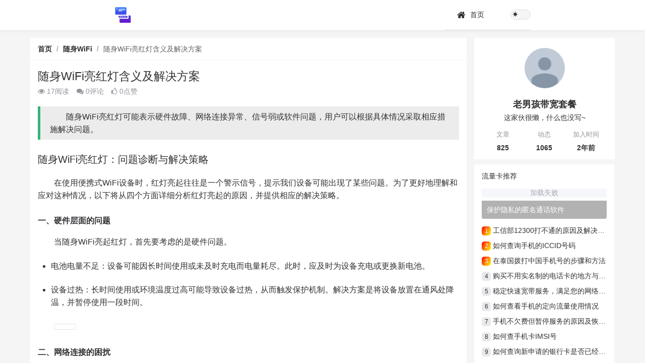

--- FILE ---
content_type: text/html;charset=utf-8
request_url: https://www.oldmen.cn/info/338
body_size: 32985
content:
<!DOCTYPE html>
<html >
<head><meta charset="utf-8">
<meta name="viewport" content="width=device-width,initial-scale=1.0,user-scalable=no,maximum-scale=1,viewport-fit=cover">
<title>随身WiFi亮红灯含义及解决方案 - </title>
<meta name="renderer" content="webkit">
<meta name="applicable-device" content="pc,mobile">
<meta http-equiv="X-UA-Compatible" content="IE=edge,chrome=1">
<meta name="baidu-site-verification" content="codeva-zC7mXfqCUR">
<link rel="icon" type="image/x-icon" href="/favicon.ico">
<link rel="shortcut icon" type="image/x-icon" href="/favicon.ico">
<link rel="icon" type="image/png" href="/favicon-32x32.png" sizes="32x32">
<link rel="icon" type="image/png" href="/favicon-16x16.png" sizes="16x16">
<link rel="manifest" href="/site.webmanifest">
<link rel="apple-touch-icon" href="/apple-touch-icon.png">
<link rel="stylesheet" href="https://cdn.staticfile.net/element-plus/2.4.4/index.min.css">
<link rel="stylesheet" href="https://cdn.staticfile.net/element-plus/2.4.4/theme-chalk/index.min.css">
<link rel="stylesheet" href="https://cdn.staticfile.net/font-awesome/4.7.0/css/font-awesome.min.css">
<meta name="keywords" content="随身WiFi,硬件故障,网络连接,软件问题">
<meta property="og:type" content="article">
<meta property="og:url" content="https://www.oldmen.cn/info/338">
<meta property="og:site_name" content="2024年联通电信移动大流量卡推荐手机卡电销卡办理流量卡老男孩电话卡最划算">
<meta property="og:title" content="随身WiFi亮红灯含义及解决方案">
<meta name="description" content="随身WiFi亮红灯可能表示硬件故障、网络连接异常、信号弱或软件问题，用户可以根据具体情况采取相应措施解决问题。">
<meta property="og:description" content="随身WiFi亮红灯可能表示硬件故障、网络连接异常、信号弱或软件问题，用户可以根据具体情况采取相应措施解决问题。">
<link rel="stylesheet" href="/_nuxt/entry.caa954ca.css">
<link rel="stylesheet" href="/_nuxt/cms.8c7517c1.css">
<link rel="stylesheet" href="/_nuxt/el-icon.ab0d0bb8.css">
<link rel="stylesheet" href="/_nuxt/el-aside.644046f2.css">
<link rel="stylesheet" href="/_nuxt/nuxt-icon.4544dae2.css">
<link rel="stylesheet" href="/_nuxt/el-scrollbar.633caf6b.css">
<link rel="stylesheet" href="/_nuxt/el-row.a555356e.css">
<link rel="stylesheet" href="/_nuxt/el-popper.740397e1.css">
<link rel="stylesheet" href="/_nuxt/el-overlay.6e0625dd.css">
<link rel="stylesheet" href="/_nuxt/default.e5f9af5f.css">
<link rel="stylesheet" href="/_nuxt/el-popover.42c2bc56.css">
<link rel="stylesheet" href="/_nuxt/el-breadcrumb.855342db.css">
<link rel="stylesheet" href="/_nuxt/loading.3b54845c.css">
<link rel="stylesheet" href="/_nuxt/el-image-viewer.7448703b.css">
<link rel="stylesheet" href="/_nuxt/el-tag.c5ac93b4.css">
<link rel="stylesheet" href="/_nuxt/el-input.b2ebe8fc.css">
<link rel="stylesheet" href="/_nuxt/el-carousel.f4d41ad7.css">
<link rel="stylesheet" href="/_nuxt/Wechat.4fe7c842.css">
<link rel="stylesheet" href="/_nuxt/el-button.aa646169.css">
<link rel="stylesheet" href="/_nuxt/el-popconfirm.cdaa6bdd.css">
<link rel="stylesheet" href="/_nuxt/el-select.fea4cbea.css">
<link rel="stylesheet" href="/_nuxt/el-card.7155ea48.css">
<link rel="stylesheet" href="/_nuxt/el-form.a9cc6355.css">
<link rel="stylesheet" href="/_nuxt/el-radio-group.bc7bd1e6.css">
<link rel="stylesheet" href="/_nuxt/formItem.26d65f61.css">
<link rel="stylesheet" href="/_nuxt/index.dac70621.css">
<link rel="stylesheet" href="/_nuxt/el-checkbox.c7ab37fe.css">
<link rel="stylesheet" href="/_nuxt/el-dialog.0c2a41d3.css">
<link rel="stylesheet" href="/_nuxt/rightSideBar.d8fefbf1.css">
<link rel="stylesheet" href="/_nuxt/backgroundCard.532882d9.css">
<link rel="modulepreload" as="script" crossorigin href="/_nuxt/entry.4306c014.js">
<link rel="modulepreload" as="script" crossorigin href="/_nuxt/cms.1b6f3ab8.js">
<link rel="modulepreload" as="script" crossorigin href="/_nuxt/el-aside.9a37b6d0.js">
<link rel="modulepreload" as="script" crossorigin href="/_nuxt/icon.vue.5b7210e3.js">
<link rel="modulepreload" as="script" crossorigin href="/_nuxt/nuxt-icon.vue.67d380e6.js">
<link rel="modulepreload" as="script" crossorigin href="/_nuxt/client-only.62a79ef5.js">
<link rel="modulepreload" as="script" crossorigin href="/_nuxt/nuxt-link.c9589e45.js">
<link rel="modulepreload" as="script" crossorigin href="/_nuxt/_plugin-vue_export-helper.c27b6911.js">
<link rel="modulepreload" as="script" crossorigin href="/_nuxt/dark.c807ef23.js">
<link rel="modulepreload" as="script" crossorigin href="/_nuxt/el-scrollbar.33459470.js">
<link rel="modulepreload" as="script" crossorigin href="/_nuxt/event.e06a23af.js">
<link rel="modulepreload" as="script" crossorigin href="/_nuxt/el-row.1ceb189d.js">
<link rel="modulepreload" as="script" crossorigin href="/_nuxt/typescript.defaf979.js">
<link rel="modulepreload" as="script" crossorigin href="/_nuxt/aria.adfa05c5.js">
<link rel="modulepreload" as="script" crossorigin href="/_nuxt/el-popper.c7ba6559.js">
<link rel="modulepreload" as="script" crossorigin href="/_nuxt/constants.c7bc8ecc.js">
<link rel="modulepreload" as="script" crossorigin href="/_nuxt/index.f8748455.js">
<link rel="modulepreload" as="script" crossorigin href="/_nuxt/vnode.709e28fb.js">
<link rel="modulepreload" as="script" crossorigin href="/_nuxt/el-tooltip.4ed993c7.js">
<link rel="modulepreload" as="script" crossorigin href="/_nuxt/el-overlay.be1d8f70.js">
<link rel="modulepreload" as="script" crossorigin href="/_nuxt/scroll.f3ccd451.js">
<link rel="modulepreload" as="script" crossorigin href="/_nuxt/pageState.aa19d20c.js">
<link rel="modulepreload" as="script" crossorigin href="/_nuxt/nuxt-icon.5907bcc0.js">
<link rel="modulepreload" as="script" crossorigin href="/_nuxt/cms.35570d6a.js">
<link rel="modulepreload" as="script" crossorigin href="/_nuxt/cmsConfig.7cdb56e5.js">
<link rel="modulepreload" as="script" crossorigin href="/_nuxt/index.0c6bd3e0.js">
<link rel="modulepreload" as="script" crossorigin href="/_nuxt/default.bce3e646.js">
<link rel="modulepreload" as="script" crossorigin href="/_nuxt/el-breadcrumb.4440fb40.js">
<link rel="modulepreload" as="script" crossorigin href="/_nuxt/loading.5aa9200e.js">
<link rel="modulepreload" as="script" crossorigin href="/_nuxt/el-image-viewer.ed8a2972.js">
<link rel="modulepreload" as="script" crossorigin href="/_nuxt/el-tag.dc2bcc01.js">
<link rel="modulepreload" as="script" crossorigin href="/_nuxt/isEqual.dcbd1a1b.js">
<link rel="modulepreload" as="script" crossorigin href="/_nuxt/use-form-item.ebc255a6.js">
<link rel="modulepreload" as="script" crossorigin href="/_nuxt/el-input.d91a0124.js">
<link rel="modulepreload" as="script" crossorigin href="/_nuxt/position.d4f879e6.js">
<link rel="modulepreload" as="script" crossorigin href="/_nuxt/el-carousel.92152140.js">
<link rel="modulepreload" as="script" crossorigin href="/_nuxt/index.4ad834b6.js">
<link rel="modulepreload" as="script" crossorigin href="/_nuxt/Wechat.add257c2.js">
<link rel="modulepreload" as="script" crossorigin href="/_nuxt/el-button.d6c28c87.js">
<link rel="modulepreload" as="script" crossorigin href="/_nuxt/el-popconfirm.8ca815e0.js">
<link rel="modulepreload" as="script" crossorigin href="/_nuxt/el-select.a4ce0a8f.js">
<link rel="modulepreload" as="script" crossorigin href="/_nuxt/strings.eb48212e.js">
<link rel="modulepreload" as="script" crossorigin href="/_nuxt/el-card.f3c16fbb.js">
<link rel="modulepreload" as="script" crossorigin href="/_nuxt/info.3721afd8.js">
<link rel="modulepreload" as="script" crossorigin href="/_nuxt/el-form.0a76a1d6.js">
<link rel="modulepreload" as="script" crossorigin href="/_nuxt/el-radio-group.aa4338cd.js">
<link rel="modulepreload" as="script" crossorigin href="/_nuxt/formItem.70337d97.js">
<link rel="modulepreload" as="script" crossorigin href="/_nuxt/index.1f0dda85.js">
<link rel="modulepreload" as="script" crossorigin href="/_nuxt/el-checkbox.67de3b9e.js">
<link rel="modulepreload" as="script" crossorigin href="/_nuxt/el-dialog.6bed9695.js">
<link rel="modulepreload" as="script" crossorigin href="/_nuxt/isArrayLikeObject.aac27080.js">
<link rel="modulepreload" as="script" crossorigin href="/_nuxt/rightSideBar.b1455f8e.js">
<link rel="modulepreload" as="script" crossorigin href="/_nuxt/backgroundCard.61151ef8.js">
<link rel="modulepreload" as="script" crossorigin href="/_nuxt/cms.769321ac.js">
<link rel="prefetch" as="script" crossorigin href="/_nuxt/globs-en.e0dfda29.js">
<link rel="prefetch" as="script" crossorigin href="/_nuxt/globs-zh-cn.49c2d3c5.js">
<link rel="prefetch" as="script" crossorigin href="/_nuxt/index.5c084f9f.js">
<link rel="prefetch" as="script" crossorigin href="/_nuxt/balance.181867a9.js">
<link rel="prefetch" as="script" crossorigin href="/_nuxt/changePassword.b77f0d51.js">
<link rel="prefetch" as="script" crossorigin href="/_nuxt/integral.7e693f8c.js">
<link rel="prefetch" as="script" crossorigin href="/_nuxt/overview.c8c08978.js">
<link rel="prefetch" as="script" crossorigin href="/_nuxt/profile.066366f0.js">
<link rel="prefetch" as="script" crossorigin href="/_nuxt/card.d987ad83.js">
<link rel="prefetch" as="script" crossorigin href="/_nuxt/login.243690de.js">
<link rel="prefetch" as="script" crossorigin href="/_nuxt/messageCenter.5268162c.js">
<link rel="prefetch" as="script" crossorigin href="/_nuxt/index.66f88b19.js">
<link rel="prefetch" as="script" crossorigin href="/_nuxt/balance.bc0b7359.js">
<link rel="prefetch" as="script" crossorigin href="/_nuxt/changePassword.d9665588.js">
<link rel="prefetch" as="script" crossorigin href="/_nuxt/integral.c68747fd.js">
<link rel="prefetch" as="script" crossorigin href="/_nuxt/overview.afceb855.js">
<link rel="prefetch" as="script" crossorigin href="/_nuxt/profile.751a8da9.js">
<link rel="prefetch" as="script" crossorigin href="/_nuxt/card.480fad97.js">
<link rel="prefetch" as="script" crossorigin href="/_nuxt/login.7df27db2.js">
<link rel="prefetch" as="script" crossorigin href="/_nuxt/messageCenter.24be3e88.js">
<link rel="prefetch" as="script" crossorigin href="/_nuxt/auth.8995df4d.js">
<link rel="prefetch" as="script" crossorigin href="/_nuxt/user-mount.5c40fe67.js">
<link rel="prefetch" as="script" crossorigin href="/_nuxt/default.3ebfb3c7.js">
<link rel="prefetch" as="style" href="/_nuxt/user.bf2d8049.css">
<link rel="prefetch" as="script" crossorigin href="/_nuxt/user.fa1569e3.js">
<link rel="prefetch" as="style" href="/_nuxt/error-404.7fc72018.css">
<link rel="prefetch" as="script" crossorigin href="/_nuxt/error-404.dc681d46.js">
<link rel="prefetch" as="style" href="/_nuxt/error-500.c5df6088.css">
<link rel="prefetch" as="script" crossorigin href="/_nuxt/error-500.c5f2d828.js">
<link rel="prefetch" as="image" type="image/png" href="/_nuxt/wechat-pay.ee744973.png">
<link rel="prefetch" as="image" type="image/png" href="/_nuxt/screenshot-wechat.c411c643.png">
<link rel="prefetch" as="image" type="image/png" href="/_nuxt/screenshot-alipay.b72452a0.png">
<link rel="prefetch" as="image" type="image/png" href="/_nuxt/collect.62c2abfb.png">
<link rel="prefetch" as="image" type="image/png" href="/_nuxt/QQ.5def262a.png">
<link rel="prefetch" as="image" type="image/png" href="/_nuxt/Weibo.558327d6.png">
<script type="module" src="/_nuxt/entry.4306c014.js" crossorigin></script></head>
<body ><div id="el-popper-container-1024"><!--v-if--><!--teleport anchor--><!--v-if--><!--teleport anchor--><!--v-if--><!--teleport anchor--><!--v-if--><!--teleport anchor--></div><div id="__nuxt"><div><!--[--><div data-v-86117d6c><section class="el-container is-vertical" data-v-86117d6c><!--[--><header class="el-header ba-header" style="" data-v-86117d6c data-v-39ec86fb><!--[--><div class="el-row is-justify-center" style="" data-v-39ec86fb><!--[--><div class="el-col el-col-24 el-col-xs-24 el-col-sm-24 el-col-md-16 ba-header-row" style="" data-v-39ec86fb><!--[--><div class="header-logo" data-v-39ec86fb><img src="[data-uri]" alt data-v-39ec86fb><span class="site-name" data-v-39ec86fb></span></div><span data-v-39ec86fb></span><div class="el-scrollbar hidden-sm-and-down menu-simple-box" data-v-39ec86fb><div class="el-scrollbar__wrap el-scrollbar__wrap--hidden-default" style=""><div class="el-scrollbar__view" style=""><!--[--><ul class="el-menu el-menu--horizontal frontend-header-menu" style="--el-menu-level:0;" data-v-39ec86fb data-v-ac477595><li class="el-menu-item" tabindex="0" data-v-ac477595><a href="/" class="router-link-active" data-v-ac477595><i class="fa fa-home icon" style="font-size:18px;color:var(--el-text-color-primary);" data-v-ac477595></i> 首页</a></li><!--[--><!--]--><!----><li class="undefined-theme-switch el-menu-item theme-switch" data-v-ac477595><div class="theme-toggle-content" data-v-ac477595 data-v-fea3963e><div class="switch" data-v-fea3963e><div class="switch-action" data-v-fea3963e><span class="nuxt-icon nuxt-icon--fill local-dark icon switch-icon dark-icon" style="font-size:13px;color:#f2f2f2;" data-v-fea3963e><?xml version="1.0" encoding="UTF-8" standalone="no"?>
<!DOCTYPE svg PUBLIC "-//W3C//DTD SVG 1.1//EN" "http://www.w3.org/Graphics/SVG/1.1/DTD/svg11.dtd">
<svg version="1.1" xmlns="http://www.w3.org/2000/svg" xmlns:xlink="http://www.w3.org/1999/xlink" height="200" width="200" viewBox="0 0 24 24" class="dark-icon">
<path d="M11.01 3.05C6.51 3.54 3 7.36 3 12a9 9 0 0 0 9 9c4.63 0 8.45-3.5 8.95-8c.09-.79-.78-1.42-1.54-.95A5.403 5.403 0 0 1 11.1 7.5c0-1.06.31-2.06.84-2.89c.45-.67-.04-1.63-.93-1.56z" fill="currentColor" /></svg></span><span class="nuxt-icon nuxt-icon--fill local-light icon switch-icon light-icon" style="font-size:13px;color:#303133;" data-v-fea3963e><?xml version="1.0" encoding="UTF-8" standalone="no"?>
<!DOCTYPE svg PUBLIC "-//W3C//DTD SVG 1.1//EN" "http://www.w3.org/Graphics/SVG/1.1/DTD/svg11.dtd">
<svg version="1.1" xmlns="http://www.w3.org/2000/svg" xmlns:xlink="http://www.w3.org/1999/xlink" height="200" width="200" viewBox="0 0 24 24" class="light-icon">
    <path
        d="M6.05 4.14l-.39-.39a.993.993 0 0 0-1.4 0l-.01.01a.984.984 0 0 0 0 1.4l.39.39c.39.39 1.01.39 1.4 0l.01-.01a.984.984 0 0 0 0-1.4zM3.01 10.5H1.99c-.55 0-.99.44-.99.99v.01c0 .55.44.99.99.99H3c.56.01 1-.43 1-.98v-.01c0-.56-.44-1-.99-1zm9-9.95H12c-.56 0-1 .44-1 .99v.96c0 .55.44.99.99.99H12c.56.01 1-.43 1-.98v-.97c0-.55-.44-.99-.99-.99zm7.74 3.21c-.39-.39-1.02-.39-1.41-.01l-.39.39a.984.984 0 0 0 0 1.4l.01.01c.39.39 1.02.39 1.4 0l.39-.39a.984.984 0 0 0 0-1.4zm-1.81 15.1l.39.39a.996.996 0 1 0 1.41-1.41l-.39-.39a.993.993 0 0 0-1.4 0c-.4.4-.4 1.02-.01 1.41zM20 11.49v.01c0 .55.44.99.99.99H22c.55 0 .99-.44.99-.99v-.01c0-.55-.44-.99-.99-.99h-1.01c-.55 0-.99.44-.99.99zM12 5.5c-3.31 0-6 2.69-6 6s2.69 6 6 6s6-2.69 6-6s-2.69-6-6-6zm-.01 16.95H12c.55 0 .99-.44.99-.99v-.96c0-.55-.44-.99-.99-.99h-.01c-.55 0-.99.44-.99.99v.96c0 .55.44.99.99.99zm-7.74-3.21c.39.39 1.02.39 1.41 0l.39-.39a.993.993 0 0 0 0-1.4l-.01-.01a.996.996 0 0 0-1.41 0l-.39.39c-.38.4-.38 1.02.01 1.41z"
        fill="currentColor"
    />
</svg></span></div></div></div></li></ul><!--]--></div></div><!--[--><div class="el-scrollbar__bar is-horizontal" style="display:none;"><div class="el-scrollbar__thumb" style="width:0;transform:translateX(0%);"></div></div><div class="el-scrollbar__bar is-vertical" style="display:none;"><div class="el-scrollbar__thumb" style="height:0;transform:translateY(0%);"></div></div><!--]--></div><!--]--></div><!--]--></div><span data-v-39ec86fb></span><!--]--></header><div class="el-scrollbar" style="height:calc(100vh - 60px);" data-v-86117d6c><div class="el-scrollbar__wrap el-scrollbar__wrap--hidden-default" style=""><div class="el-scrollbar__view" style=""><!--[--><div class="layouts-main" data-v-86117d6c><main class="el-main layout-main" data-v-86117d6c><!--[--><!--[--><div><div><div data-v-a464141b><div class="el-row main-row" style="margin-left:-7.5px;margin-right:-7.5px;" data-v-a464141b><!--[--><div class="el-col el-col-24 el-col-lg-18 is-guttered" style="padding-right:7.5px;padding-left:7.5px;" data-v-a464141b><!--[--><div class="el-card is-never-shadow info-box-card base-card" data-v-a464141b><div class="el-card__header"><!--[--><div class="el-breadcrumb" aria-label="Breadcrumb" role="navigation" data-v-a464141b><!--[--><span class="el-breadcrumb__item" data-v-a464141b><span class="el-breadcrumb__inner is-link" role="link"><!--[-->首页<!--]--></span><span class="el-breadcrumb__separator" role="presentation">/</span></span><!--[--><span class="el-breadcrumb__item" data-v-a464141b><span class="el-breadcrumb__inner is-link" role="link"><!--[-->随身WiFi<!--]--></span><span class="el-breadcrumb__separator" role="presentation">/</span></span><!--]--><span class="el-breadcrumb__item" data-v-a464141b><span class="el-breadcrumb__inner is-link" role="link"><!--[-->随身WiFi亮红灯含义及解决方案<!--]--></span><span class="el-breadcrumb__separator" role="presentation">/</span></span><!--]--></div><!--]--></div><div class="el-card__body" style=""><!--[--><div class="content-box" data-v-a464141b><h1 class="title" data-v-a464141b>随身WiFi亮红灯含义及解决方案</h1><div class="other" data-v-a464141b><div class="other-item" data-v-a464141b><i class="fa fa-eye" data-v-a464141b></i> 17阅读</div><div class="other-item" data-v-a464141b><i class="fa fa-comments" data-v-a464141b></i> 0评论</div><div class="other-item" data-v-a464141b><i class="fa fa-thumbs-o-up" data-v-a464141b></i> 0点赞</div></div><!----><div class="content-description ba-markdown" data-v-a464141b><blockquote data-v-a464141b><p data-v-a464141b>随身WiFi亮红灯可能表示硬件故障、网络连接异常、信号弱或软件问题，用户可以根据具体情况采取相应措施解决问题。</p></blockquote></div><div class="ba-markdown content-html" data-v-a464141b><h2>随身WiFi亮红灯：问题诊断与解决策略</h2>
<p>在使用便携式WiFi设备时，红灯亮起往往是一个警示信号，提示我们设备可能出现了某些问题。为了更好地理解和应对这种情况，以下将从四个方面详细分析红灯亮起的原因，并提供相应的解决策略。</p>
<h3>一、硬件层面的问题</h3>
<p>当随身WiFi亮起红灯，首先要考虑的是硬件问题。</p>
<ul>
<li>
<p><strong>电池电量不足</strong>：设备可能因长时间使用或未及时充电而电量耗尽。此时，应及时为设备充电或更换新电池。</p>
</li>
<li>
<p><strong>设备过热</strong>：长时间使用或环境温度过高可能导致设备过热，从而触发保护机制。解决方案是将设备放置在通风处降温，并暂停使用一段时间。</p>
</li>
</ul>
<p><img src="https://images.oldmen.cn/content/uploadfile/zhimatong/2023063011050939.png/w1080" alt="" /></p>
<h3>二、网络连接的困扰</h3>
<p>红灯也可能预示着网络连接出现了异常。</p>
<ul>
<li>
<p><strong>移动网络连接失败</strong>：设备可能无法正常连接到移动网络，导致数据传输受阻。此时，可以尝试重启设备并重新连接网络，或检查手机设置中的飞行模式和移动数据限制。</p>
</li>
<li>
<p><strong>信号接收问题</strong>：在某些情况下，设备可能因周围环境的干扰而无法稳定接收信号。尝试将设备移至窗户附近或高处，以改善信号接收条件。</p>
</li>
</ul>
<h3>三、软件层面的挑战</h3>
<p>除了硬件和网络问题外，软件问题也可能导致随身WiFi亮红灯。</p>
<ul>
<li>
<p><strong>操作系统兼容性</strong>：确保设备的操作系统版本与应用程序兼容。如果操作系统版本过低，可能会导致设备无法正常运行。及时更新操作系统至最新版本，并检查所有驱动程序的更新情况。</p>
</li>
<li>
<p><strong>资源占用过多</strong>：某些应用程序可能占用大量系统资源，导致设备运行缓慢或出现故障。在这种情况下，关闭占用资源的应用程序并清理内存空间可能有助于解决问题。</p>
</li>
</ul>
<h3>四、综合应对策略</h3>
<p>如果以上方法均未能解决问题，建议采取以下综合应对策略：</p>
<ul>
<li>
<p><strong>联系运营商</strong>：向设备所属的运营商咨询，了解是否有关于设备红灯亮起的特定解决方案或建议。</p>
</li>
<li>
<p><strong>设备重置</strong>：在考虑更换设备之前，可以尝试将设备重置至出厂设置。这将清除所有个人设置和应用程序，可能有助于解决一些软件相关的问题。</p>
</li>
<li>
<p><strong>更换设备</strong>：如果问题仍然存在，可能需要考虑更换一个新的随身WiFi设备。</p>
</li>
</ul>
<p>通过以上分析和应对策略，希望能帮助用户更好地理解和解决随身WiFi亮红灯的问题。</p>
<h2>常见问题</h2>
<h3>Q: 随身WiFi亮红灯通常意味着什么？</h3>
<p>A: 随身WiFi亮红灯通常意味着硬件故障、网络连接异常、信号弱或者软件问题。</p>
<h3>Q: 如何解决随身WiFi因电池电量不足而亮红灯的问题？</h3>
<p>A: 当随身WiFi因电池电量不足而亮红灯时，应及时为设备充电或更换新电池。</p>
<h3>Q: 如果随身WiFi显示红色信号是由于信号弱，应该如何处理？</h3>
<p>A: 如果随身WiFi显示红色信号是由于信号弱，可以尝试将设备靠近窗户或者高处以增强信号接收，检查并关闭可能干扰wifi信号的其他电子设备，如微波炉、电视等。如果以上方法都无效，则需要联系运营商或者更换一个新的随身wifi设备。</p></div><div class="footer" data-v-a464141b><div class="buttons" data-v-a464141b><button ariadisabled="false" type="button" class="el-button el-button--primary el-button--large" style="" data-v-a464141b><!--v-if--><span class=""><!--[--><i class="fa fa-thumbs-up" data-v-a464141b></i><span data-v-a464141b>点赞 (0)</span><!--]--></span></button><button ariadisabled="false" type="button" class="el-button el-button--large" style="" data-v-a464141b><!--v-if--><span class=""><!--[--><i class="fa fa-cny" data-v-a464141b></i> 赞赏 <!--]--></span></button></div><div class="share" data-v-a464141b><div class="share-item border-yellow uncollected" data-v-a464141b><!--[--><img src="/_nuxt/collect.62c2abfb.png" alt="收藏当前内容" class="el-tooltip__trigger" data-v-a464141b><!--teleport start--><!--teleport end--><!--]--></div><div class="share-item border-red" data-v-a464141b><!--[--><img src="/_nuxt/QQ.5def262a.png" alt="分享给QQ好友" class="el-tooltip__trigger" data-v-a464141b><!--teleport start--><!--teleport end--><!--]--></div><div class="share-item border-yellow" data-v-a464141b><!--[--><img src="[data-uri]" alt="分享到QQ空间" class="el-tooltip__trigger" data-v-a464141b><!--teleport start--><!--teleport end--><!--]--></div><div class="share-item border-red" data-v-a464141b><!--[--><img src="/_nuxt/Weibo.558327d6.png" alt="分享到微博" class="el-tooltip__trigger" data-v-a464141b><!--teleport start--><!--teleport end--><!--]--></div><span data-v-a464141b></span></div><div class="content-info" data-v-a464141b><div class="info-item" data-v-a464141b><span data-v-a464141b>本文标签：</span><!--[--><a href="/channel/80/tag" class="" data-v-a464141b><span class="el-tag el-tag--light" style="background-color:;" data-v-a464141b><span class="el-tag__content"><!--[-->随身WiFi<!--]--></span><!--v-if--></span></a><a href="/channel/84/tag" class="" data-v-a464141b><span class="el-tag el-tag--light" style="background-color:;" data-v-a464141b><span class="el-tag__content"><!--[-->网络连接<!--]--></span><!--v-if--></span></a><a href="/channel/566/tag" class="" data-v-a464141b><span class="el-tag el-tag--light" style="background-color:;" data-v-a464141b><span class="el-tag__content"><!--[-->硬件故障<!--]--></span><!--v-if--></span></a><a href="/channel/568/tag" class="" data-v-a464141b><span class="el-tag el-tag--light" style="background-color:;" data-v-a464141b><span class="el-tag__content"><!--[-->软件问题<!--]--></span><!--v-if--></span></a><!--]--></div><div class="info-item" data-v-a464141b>本文分类：随身WiFi</div><div class="info-item" data-v-a464141b>发布日期：2024-02-09</div><span data-v-a464141b></span></div><div class="before-after-articles" data-v-a464141b><div class="article-item before-article" data-v-a464141b><span class="el-tag el-tag--info el-tag--light" style="background-color:;" data-v-a464141b><span class="el-tag__content"><!--[-->上一篇 &gt;<!--]--></span><!--v-if--></span><div class="content" data-v-a464141b><a href="/info/318" class="" data-v-a464141b>迅优随身wifi解限速服务及客服支持</a></div></div><div class="article-item after-article" data-v-a464141b><span class="el-tag el-tag--info el-tag--light" style="background-color:;" data-v-a464141b><span class="el-tag__content"><!--[-->下一篇 &gt;<!--]--></span><!--v-if--></span><div class="content" data-v-a464141b><a href="/info/6173" class="" data-v-a464141b>优度随身无线WiFi - 优度无线网络</a></div></div></div><div class="el-row related-article" style="margin-left:-7.5px;margin-right:-7.5px;" data-v-a464141b><!--[--><!--[--><div class="el-col el-col-6 is-guttered" style="padding-right:7.5px;padding-left:7.5px;" data-v-a464141b><!--[--><div class="related-article-item" data-v-a464141b><a href="/info/6172" class="" data-v-a464141b><div class="el-image img suspension" style="" data-v-a464141b><!--[--><!--v-if--><div class="el-image__wrapper"><!--[--><div class="img-loading-placeholder" data-v-a464141b><div class="ba-loading" style="--loading-width:60px;--loading-height:60px;--loading-div-color:#409eff;--loading-transform:-30px;" data-v-a464141b data-v-11ceda97><div class="ball-scale-multiple" data-v-11ceda97><div data-v-11ceda97></div><div data-v-11ceda97></div><div data-v-11ceda97></div></div></div></div><!--]--></div><!--]--><!--v-if--></div><div class="related-article-title" data-v-a464141b>新讯随身无线WiFi的使用方法</div></a></div><!--]--></div><div class="el-col el-col-6 is-guttered" style="padding-right:7.5px;padding-left:7.5px;" data-v-a464141b><!--[--><div class="related-article-item" data-v-a464141b><a href="/info/6167" class="" data-v-a464141b><div class="el-image img suspension" style="" data-v-a464141b><!--[--><!--v-if--><div class="el-image__wrapper"><!--[--><div class="img-loading-placeholder" data-v-a464141b><div class="ba-loading" style="--loading-width:60px;--loading-height:60px;--loading-div-color:#409eff;--loading-transform:-30px;" data-v-a464141b data-v-11ceda97><div class="ball-scale-multiple" data-v-11ceda97><div data-v-11ceda97></div><div data-v-11ceda97></div><div data-v-11ceda97></div></div></div></div><!--]--></div><!--]--><!--v-if--></div><div class="related-article-title" data-v-a464141b>随身WiFi小狼星测评</div></a></div><!--]--></div><div class="el-col el-col-6 is-guttered" style="padding-right:7.5px;padding-left:7.5px;" data-v-a464141b><!--[--><div class="related-article-item" data-v-a464141b><a href="/info/6166" class="" data-v-a464141b><div class="el-image img suspension" style="" data-v-a464141b><!--[--><!--v-if--><div class="el-image__wrapper"><!--[--><div class="img-loading-placeholder" data-v-a464141b><div class="ba-loading" style="--loading-width:60px;--loading-height:60px;--loading-div-color:#409eff;--loading-transform:-30px;" data-v-a464141b data-v-11ceda97><div class="ball-scale-multiple" data-v-11ceda97><div data-v-11ceda97></div><div data-v-11ceda97></div><div data-v-11ceda97></div></div></div></div><!--]--></div><!--]--><!--v-if--></div><div class="related-article-title" data-v-a464141b>随身wifi无需插卡骗局-随身wifi不插卡真的吗？</div></a></div><!--]--></div><div class="el-col el-col-6 is-guttered" style="padding-right:7.5px;padding-left:7.5px;" data-v-a464141b><!--[--><div class="related-article-item" data-v-a464141b><a href="/info/6165" class="" data-v-a464141b><div class="el-image img suspension" style="" data-v-a464141b><!--[--><!--v-if--><div class="el-image__wrapper"><!--[--><div class="img-loading-placeholder" data-v-a464141b><div class="ba-loading" style="--loading-width:60px;--loading-height:60px;--loading-div-color:#409eff;--loading-transform:-30px;" data-v-a464141b data-v-11ceda97><div class="ball-scale-multiple" data-v-11ceda97><div data-v-11ceda97></div><div data-v-11ceda97></div><div data-v-11ceda97></div></div></div></div><!--]--></div><!--]--><!--v-if--></div><div class="related-article-title" data-v-a464141b>提升随身WiFi网络安全的措施</div></a></div><!--]--></div><!--]--><!--]--></div></div></div><!--]--></div><!--v-if--></div><div data-v-a464141b data-v-21c4f2c4><div class="el-card is-never-shadow comment-box-card base-card" data-v-21c4f2c4><div class="el-card__header"><!--[--><div data-v-21c4f2c4>评论（0）</div><!--]--></div><div class="el-card__body" style=""><!--[--><div class="comment-list" data-v-21c4f2c4><div class="no-comment" data-v-21c4f2c4>暂无评论，期待您的发言...</div><div class="comment-publish" id="comment" data-v-21c4f2c4><div class="comment-publish-title" data-v-21c4f2c4>发表评论</div><div class="comment-publish-content" data-v-21c4f2c4><div class="el-textarea is-disabled" style="" data-v-21c4f2c4><!-- input --><!--[--><!-- textarea --><textarea class="el-textarea__inner" rows="5" tabindex="0" disabled autocomplete="off" style="" placeholder="请先登录后再发布评论"></textarea><!--v-if--><!--]--></div><div class="comment-publish-btn" data-v-21c4f2c4><button ariadisabled="false" type="button" class="el-button el-button--warning" style="" data-v-21c4f2c4><!--v-if--><span class=""><!--[-->立即登录<!--]--></span></button></div></div></div></div><!--]--></div><!--v-if--></div></div><!--]--></div><div class="el-col el-col-24 el-col-lg-6 is-guttered" style="padding-right:7.5px;padding-left:7.5px;" data-v-a464141b><!--[--><div class="el-card is-never-shadow base-card" data-v-a464141b><!--v-if--><div class="el-card__body" style=""><!--[--><div class="author" data-v-a464141b><img class="avatar" src="https://api.oldmen.cn/static/images/avatar.png" alt="老男孩带宽套餐" data-v-a464141b><div class="nickname" data-v-a464141b>老男孩带宽套餐</div><div class="motto" data-v-a464141b>这家伙很懒，什么也没写~</div><div class="author-other" data-v-a464141b><div class="author-other-item" data-v-a464141b><div class="author-other-item-title" data-v-a464141b>文章</div><a href="/channel/6/user" class="" data-v-a464141b><div class="author-other-item-value" data-v-a464141b>825</div></a></div><div class="author-other-item" data-v-a464141b><div class="author-other-item-title" data-v-a464141b>动态</div><a href="/user/card/6" class="" data-v-a464141b><div class="author-other-item-value" data-v-a464141b>1065</div></a></div><div class="author-other-item" data-v-a464141b><div class="author-other-item-title" data-v-a464141b>加入时间</div><a href="/user/card/6" class="" data-v-a464141b><div class="author-other-item-value" data-v-a464141b>2年前</div></a></div></div></div><!--]--></div><!--v-if--></div><div class="ring-side-bar" style="position:relative;bottom:0;" data-v-a464141b data-v-46da2240><!--[--><!--[--><div class="el-card is-never-shadow right-sidebar-card" data-v-46da2240><div class="el-card__header"><!--[--><div class="card-header" data-v-46da2240>流量卡推荐</div><!--]--></div><div class="el-card__body" style=""><!--[--><div class="card-content-style-a suspension" data-v-46da2240 style="--70016674:auto;--77cb7ea1:4px;--fd3a0d14:3px;--e9e41f1c:36px;" data-v-f5f67a4b><a href="/info/5410" class="" data-v-f5f67a4b><div class="el-image" style="" data-v-f5f67a4b><!--[--><!--v-if--><div class="el-image__wrapper"><!--[--><div class="img-loading-placeholder" data-v-f5f67a4b><div class="ba-loading" style="--loading-width:60px;--loading-height:60px;--loading-div-color:#409eff;--loading-transform:-30px;" data-v-f5f67a4b data-v-11ceda97><div class="ball-scale-multiple" data-v-11ceda97><div data-v-11ceda97></div><div data-v-11ceda97></div><div data-v-11ceda97></div></div></div></div><!--]--></div><!--]--><!--v-if--></div></a><div class="style-a-title" style="color:#ffffff;font-weight:normal;" data-v-f5f67a4b>保护隐私的匿名通话软件</div></div><div data-v-46da2240 data-v-376fbdf0><!--[--><a href="/info/5408" class="title-rank-item" data-v-376fbdf0><span class="rank-icon" data-v-376fbdf0>1</span><span class="title" data-v-376fbdf0>工信部12300打不通的原因及解决方法</span></a><a href="/info/5405" class="title-rank-item" data-v-376fbdf0><span class="rank-icon" data-v-376fbdf0>2</span><span class="title" data-v-376fbdf0>如何查询手机的ICCID号码</span></a><a href="/info/5404" class="title-rank-item" data-v-376fbdf0><span class="rank-icon" data-v-376fbdf0>3</span><span class="title" data-v-376fbdf0>在泰国拨打中国手机号的步骤和方法</span></a><a href="/info/5403" class="title-rank-item" data-v-376fbdf0><span class="rank-icon" data-v-376fbdf0>4</span><span class="title" data-v-376fbdf0>购买不用实名制的电话卡的地方与方法</span></a><a href="/info/5402" class="title-rank-item" data-v-376fbdf0><span class="rank-icon" data-v-376fbdf0>5</span><span class="title" data-v-376fbdf0>稳定快速宽带服务，满足您的网络需求</span></a><a href="/info/5401" class="title-rank-item" data-v-376fbdf0><span class="rank-icon" data-v-376fbdf0>6</span><span class="title" data-v-376fbdf0>如何查看手机的定向流量使用情况</span></a><a href="/info/5400" class="title-rank-item" data-v-376fbdf0><span class="rank-icon" data-v-376fbdf0>7</span><span class="title" data-v-376fbdf0>手机不欠费但暂停服务的原因及恢复方法</span></a><a href="/info/5399" class="title-rank-item" data-v-376fbdf0><span class="rank-icon" data-v-376fbdf0>8</span><span class="title" data-v-376fbdf0>如何查手机卡IMSI号</span></a><a href="/info/5398" class="title-rank-item" data-v-376fbdf0><span class="rank-icon" data-v-376fbdf0>9</span><span class="title" data-v-376fbdf0>如何查询新申请的银行卡是否已经激活</span></a><!--]--></div><!--]--></div><!--v-if--></div><!----><!----><!--]--><!--[--><!----><div class="index-image-ad" data-v-46da2240><a href="https://www.haokashop.cn/index?k=U0JFYjhqTDNQYjg9" rel="noopener noreferrer" target="_blank" data-v-46da2240><div class="el-image suspension" style="" data-v-46da2240><!--[--><!--v-if--><div class="el-image__wrapper"><!--[--><div class="img-loading-placeholder" data-v-46da2240><div class="ba-loading" style="--loading-width:60px;--loading-height:60px;--loading-div-color:#409eff;--loading-transform:-30px;" data-v-46da2240 data-v-11ceda97><div class="ball-scale-multiple" data-v-11ceda97><div data-v-11ceda97></div><div data-v-11ceda97></div><div data-v-11ceda97></div></div></div></div><!--]--></div><!--]--><!--v-if--></div></a></div><!----><!--]--><!--[--><!----><!----><div class="el-card is-never-shadow hot-tags-card right-sidebar-card" data-v-46da2240><div class="el-card__header"><!--[--><div class="card-header" data-v-46da2240>热门标签</div><!--]--></div><div class="el-card__body" style=""><!--[--><!--[--><div data-v-46da2240><a href="/channel/26/tag" class="" data-v-46da2240><span class="el-tag el-tag--light" style="background-color:;" data-v-46da2240><span class="el-tag__content"><!--[-->流量卡<!--]--></span><!--v-if--></span></a></div><div data-v-46da2240><a href="/channel/80/tag" class="" data-v-46da2240><span class="el-tag el-tag--light" style="background-color:;" data-v-46da2240><span class="el-tag__content"><!--[-->随身WiFi<!--]--></span><!--v-if--></span></a></div><div data-v-46da2240><a href="/channel/84/tag" class="" data-v-46da2240><span class="el-tag el-tag--light" style="background-color:;" data-v-46da2240><span class="el-tag__content"><!--[-->网络连接<!--]--></span><!--v-if--></span></a></div><div data-v-46da2240><a href="/channel/75/tag" class="" data-v-46da2240><span class="el-tag el-tag--light" style="background-color:;" data-v-46da2240><span class="el-tag__content"><!--[-->移动通信<!--]--></span><!--v-if--></span></a></div><div data-v-46da2240><a href="/channel/23/tag" class="" data-v-46da2240><span class="el-tag el-tag--light" style="background-color:;" data-v-46da2240><span class="el-tag__content"><!--[-->中国移动<!--]--></span><!--v-if--></span></a></div><div data-v-46da2240><a href="/channel/69/tag" class="" data-v-46da2240><span class="el-tag el-tag--light" style="background-color:;" data-v-46da2240><span class="el-tag__content"><!--[-->运营商<!--]--></span><!--v-if--></span></a></div><div data-v-46da2240><a href="/channel/74/tag" class="" data-v-46da2240><span class="el-tag el-tag--light" style="background-color:;" data-v-46da2240><span class="el-tag__content"><!--[-->流量套餐<!--]--></span><!--v-if--></span></a></div><div data-v-46da2240><a href="/channel/76/tag" class="" data-v-46da2240><span class="el-tag el-tag--light" style="background-color:;" data-v-46da2240><span class="el-tag__content"><!--[-->电信卡<!--]--></span><!--v-if--></span></a></div><div data-v-46da2240><a href="/channel/46/tag" class="" data-v-46da2240><span class="el-tag el-tag--light" style="background-color:;" data-v-46da2240><span class="el-tag__content"><!--[-->网络安全<!--]--></span><!--v-if--></span></a></div><div data-v-46da2240><a href="/channel/140/tag" class="" data-v-46da2240><span class="el-tag el-tag--light" style="background-color:;" data-v-46da2240><span class="el-tag__content"><!--[-->流量管理<!--]--></span><!--v-if--></span></a></div><div data-v-46da2240><a href="/channel/142/tag" class="" data-v-46da2240><span class="el-tag el-tag--light" style="background-color:;" data-v-46da2240><span class="el-tag__content"><!--[-->移动互联网<!--]--></span><!--v-if--></span></a></div><div data-v-46da2240><a href="/channel/27/tag" class="" data-v-46da2240><span class="el-tag el-tag--light" style="background-color:;" data-v-46da2240><span class="el-tag__content"><!--[-->中国电信<!--]--></span><!--v-if--></span></a></div><div data-v-46da2240><a href="/channel/497/tag" class="" data-v-46da2240><span class="el-tag el-tag--light" style="background-color:;" data-v-46da2240><span class="el-tag__content"><!--[-->手机卡<!--]--></span><!--v-if--></span></a></div><div data-v-46da2240><a href="/channel/470/tag" class="" data-v-46da2240><span class="el-tag el-tag--light" style="background-color:;" data-v-46da2240><span class="el-tag__content"><!--[-->网络设置<!--]--></span><!--v-if--></span></a></div><div data-v-46da2240><a href="/channel/149/tag" class="" data-v-46da2240><span class="el-tag el-tag--light" style="background-color:;" data-v-46da2240><span class="el-tag__content"><!--[-->移动网络<!--]--></span><!--v-if--></span></a></div><div data-v-46da2240><a href="/channel/98/tag" class="" data-v-46da2240><span class="el-tag el-tag--light" style="background-color:;" data-v-46da2240><span class="el-tag__content"><!--[-->客服电话<!--]--></span><!--v-if--></span></a></div><div data-v-46da2240><a href="/channel/231/tag" class="" data-v-46da2240><span class="el-tag el-tag--light" style="background-color:;" data-v-46da2240><span class="el-tag__content"><!--[-->移动宽带<!--]--></span><!--v-if--></span></a></div><div data-v-46da2240><a href="/channel/309/tag" class="" data-v-46da2240><span class="el-tag el-tag--light" style="background-color:;" data-v-46da2240><span class="el-tag__content"><!--[-->通信服务<!--]--></span><!--v-if--></span></a></div><div data-v-46da2240><a href="/channel/297/tag" class="" data-v-46da2240><span class="el-tag el-tag--light" style="background-color:;" data-v-46da2240><span class="el-tag__content"><!--[-->中国联通<!--]--></span><!--v-if--></span></a></div><div data-v-46da2240><a href="/channel/424/tag" class="" data-v-46da2240><span class="el-tag el-tag--light" style="background-color:;" data-v-46da2240><span class="el-tag__content"><!--[-->注意事项<!--]--></span><!--v-if--></span></a></div><div data-v-46da2240><a href="/channel/146/tag" class="" data-v-46da2240><span class="el-tag el-tag--light" style="background-color:;" data-v-46da2240><span class="el-tag__content"><!--[-->物联网<!--]--></span><!--v-if--></span></a></div><div data-v-46da2240><a href="/channel/143/tag" class="" data-v-46da2240><span class="el-tag el-tag--light" style="background-color:;" data-v-46da2240><span class="el-tag__content"><!--[-->运营商服务<!--]--></span><!--v-if--></span></a></div><div data-v-46da2240><a href="/channel/572/tag" class="" data-v-46da2240><span class="el-tag el-tag--light" style="background-color:;" data-v-46da2240><span class="el-tag__content"><!--[-->SIM卡<!--]--></span><!--v-if--></span></a></div><div data-v-46da2240><a href="/channel/133/tag" class="" data-v-46da2240><span class="el-tag el-tag--light" style="background-color:;" data-v-46da2240><span class="el-tag__content"><!--[-->联通<!--]--></span><!--v-if--></span></a></div><div data-v-46da2240><a href="/channel/392/tag" class="" data-v-46da2240><span class="el-tag el-tag--light" style="background-color:;" data-v-46da2240><span class="el-tag__content"><!--[-->网络服务<!--]--></span><!--v-if--></span></a></div><div data-v-46da2240><a href="/channel/243/tag" class="" data-v-46da2240><span class="el-tag el-tag--light" style="background-color:;" data-v-46da2240><span class="el-tag__content"><!--[-->手机设置<!--]--></span><!--v-if--></span></a></div><div data-v-46da2240><a href="/channel/77/tag" class="" data-v-46da2240><span class="el-tag el-tag--light" style="background-color:;" data-v-46da2240><span class="el-tag__content"><!--[-->定向流量<!--]--></span><!--v-if--></span></a></div><div data-v-46da2240><a href="/channel/94/tag" class="" data-v-46da2240><span class="el-tag el-tag--light" style="background-color:;" data-v-46da2240><span class="el-tag__content"><!--[-->流量查询<!--]--></span><!--v-if--></span></a></div><div data-v-46da2240><a href="/channel/1176/tag" class="" data-v-46da2240><span class="el-tag el-tag--light" style="background-color:;" data-v-46da2240><span class="el-tag__content"><!--[-->无线网络<!--]--></span><!--v-if--></span></a></div><div data-v-46da2240><a href="/channel/52/tag" class="" data-v-46da2240><span class="el-tag el-tag--light" style="background-color:;" data-v-46da2240><span class="el-tag__content"><!--[-->隐私保护<!--]--></span><!--v-if--></span></a></div><!--]--><!--]--></div><!--v-if--></div><!--]--><!--[--><div class="el-card is-never-shadow right-sidebar-card" data-v-46da2240><div class="el-card__header"><!--[--><div class="card-header" data-v-46da2240>推荐资讯</div><!--]--></div><div class="el-card__body" style=""><!--[--><div class="card-content-style-a suspension" data-v-46da2240 style="--70016674:auto;--77cb7ea1:4px;--fd3a0d14:3px;--e9e41f1c:36px;" data-v-f5f67a4b><a href="/info/6423" class="" data-v-f5f67a4b><div class="el-image" style="" data-v-f5f67a4b><!--[--><!--v-if--><div class="el-image__wrapper"><!--[--><div class="img-loading-placeholder" data-v-f5f67a4b><div class="ba-loading" style="--loading-width:60px;--loading-height:60px;--loading-div-color:#409eff;--loading-transform:-30px;" data-v-f5f67a4b data-v-11ceda97><div class="ball-scale-multiple" data-v-11ceda97><div data-v-11ceda97></div><div data-v-11ceda97></div><div data-v-11ceda97></div></div></div></div><!--]--></div><!--]--><!--v-if--></div></a><div class="style-a-title" style="color:#ffffff;font-weight:normal;" data-v-f5f67a4b>中国电信流量卡100g：一年有效期与合理使用</div></div><div data-v-46da2240 data-v-376fbdf0><!--[--><a href="/info/6422" class="title-rank-item" data-v-376fbdf0><span class="rank-icon" data-v-376fbdf0>1</span><span class="title" data-v-376fbdf0>为什么电信卡突然变成2G了？</span></a><a href="/info/6421" class="title-rank-item" data-v-376fbdf0><span class="rank-icon" data-v-376fbdf0>2</span><span class="title" data-v-376fbdf0>外国人在中国办理电信流量卡指南！</span></a><a href="/info/6420" class="title-rank-item" data-v-376fbdf0><span class="rank-icon" data-v-376fbdf0>3</span><span class="title" data-v-376fbdf0>已注销的中国电信卡如何查询流量使用和欠费情况？</span></a><a href="/info/6419" class="title-rank-item" data-v-376fbdf0><span class="rank-icon" data-v-376fbdf0>4</span><span class="title" data-v-376fbdf0>校园电信卡流量问题解决指南！</span></a><a href="/info/6418" class="title-rank-item" data-v-376fbdf0><span class="rank-icon" data-v-376fbdf0>5</span><span class="title" data-v-376fbdf0>如何限制电信副卡流量？四大实用方法揭秘！</span></a><a href="/info/6417" class="title-rank-item" data-v-376fbdf0><span class="rank-icon" data-v-376fbdf0>6</span><span class="title" data-v-376fbdf0>电信卡二次认证的异地处理策略，保障信息安全！</span></a><a href="/info/6416" class="title-rank-item" data-v-376fbdf0><span class="rank-icon" data-v-376fbdf0>7</span><span class="title" data-v-376fbdf0>直播间卖电信卡流量套餐，你了解吗？</span></a><a href="/info/6415" class="title-rank-item" data-v-376fbdf0><span class="rank-icon" data-v-376fbdf0>8</span><span class="title" data-v-376fbdf0>联想移动流量卡电信电话卡——联想懂的流量卡全面解析！</span></a><a href="/info/6414" class="title-rank-item" data-v-376fbdf0><span class="rank-icon" data-v-376fbdf0>9</span><span class="title" data-v-376fbdf0>联通携号转网电信流量卡——多样化优惠套餐详解！</span></a><!--]--></div><!--]--></div><!--v-if--></div><!----><!----><!--]--><!--[--><!----><div class="index-image-ad" data-v-46da2240><a href="https://www.haokashop.cn/index?k=U0JFYjhqTDNQYjg9" rel="noopener noreferrer" target="_blank" data-v-46da2240><div class="el-image suspension" style="" data-v-46da2240><!--[--><!--v-if--><div class="el-image__wrapper"><!--[--><div class="img-loading-placeholder" data-v-46da2240><div class="ba-loading" style="--loading-width:60px;--loading-height:60px;--loading-div-color:#409eff;--loading-transform:-30px;" data-v-46da2240 data-v-11ceda97><div class="ball-scale-multiple" data-v-11ceda97><div data-v-11ceda97></div><div data-v-11ceda97></div><div data-v-11ceda97></div></div></div></div><!--]--></div><!--]--><!--v-if--></div></a></div><!----><!--]--><!--[--><div class="el-card is-never-shadow right-sidebar-card" data-v-46da2240><div class="el-card__header"><!--[--><div class="card-header" data-v-46da2240>流量卡套餐</div><!--]--></div><div class="el-card__body" style=""><!--[--><div class="card-content-style-a suspension" data-v-46da2240 style="--70016674:auto;--77cb7ea1:4px;--fd3a0d14:3px;--e9e41f1c:36px;" data-v-f5f67a4b><a href="/info/6200" class="" data-v-f5f67a4b><div class="el-image" style="" data-v-f5f67a4b><!--[--><!--v-if--><div class="el-image__wrapper"><!--[--><div class="img-loading-placeholder" data-v-f5f67a4b><div class="ba-loading" style="--loading-width:60px;--loading-height:60px;--loading-div-color:#409eff;--loading-transform:-30px;" data-v-f5f67a4b data-v-11ceda97><div class="ball-scale-multiple" data-v-11ceda97><div data-v-11ceda97></div><div data-v-11ceda97></div><div data-v-11ceda97></div></div></div></div><!--]--></div><!--]--><!--v-if--></div></a><div class="style-a-title" style="color:#ffffff;font-weight:normal;" data-v-f5f67a4b>云南流量卡大对比：电信、移动、联通哪家更适合你？</div></div><div data-v-46da2240 data-v-376fbdf0><!--[--><a href="/info/6191" class="title-rank-item" data-v-376fbdf0><span class="rank-icon" data-v-376fbdf0>1</span><span class="title" data-v-376fbdf0>电信光猫指示灯图解-怎么判断光猫是不是坏了</span></a><a href="/info/6190" class="title-rank-item" data-v-376fbdf0><span class="rank-icon" data-v-376fbdf0>2</span><span class="title" data-v-376fbdf0>电信卡50元套餐流量分析</span></a><a href="/info/6189" class="title-rank-item" data-v-376fbdf0><span class="rank-icon" data-v-376fbdf0>3</span><span class="title" data-v-376fbdf0>电信卡9元永久流量套餐</span></a><a href="/info/6188" class="title-rank-item" data-v-376fbdf0><span class="rank-icon" data-v-376fbdf0>4</span><span class="title" data-v-376fbdf0>电信卡不用流量却扣费的原因分析与建议</span></a><a href="/info/6187" class="title-rank-item" data-v-376fbdf0><span class="rank-icon" data-v-376fbdf0>5</span><span class="title" data-v-376fbdf0>移动卡如何关停限速流量 - 移动用户怎么取消流量限速</span></a><a href="/info/6186" class="title-rank-item" data-v-376fbdf0><span class="rank-icon" data-v-376fbdf0>6</span><span class="title" data-v-376fbdf0>移动卡流量扣费问题分析</span></a><a href="/info/6185" class="title-rank-item" data-v-376fbdf0><span class="rank-icon" data-v-376fbdf0>7</span><span class="title" data-v-376fbdf0>移动卡流量绑定亲情号及添加亲情号码共用流量指南</span></a><a href="/info/6184" class="title-rank-item" data-v-376fbdf0><span class="rank-icon" data-v-376fbdf0>8</span><span class="title" data-v-376fbdf0>移动流量王卡年套餐收费情况介绍</span></a><a href="/info/6183" class="title-rank-item" data-v-376fbdf0><span class="rank-icon" data-v-376fbdf0>9</span><span class="title" data-v-376fbdf0>电信宽带送的电话卡流量使用指南</span></a><!--]--></div><!--]--></div><!--v-if--></div><!----><!----><!--]--><!--]--></div><!--]--></div><!--]--></div><div data-v-a464141b data-v-f00da273><span data-v-f00da273></span><div data-v-f00da273 data-v-df30fb83><span data-v-df30fb83></span></div></div></div></div></div><!--]--><!--]--></main></div><footer class="el-footer ba-footer" style="" id="ba-footer" data-v-86117d6c data-v-187e2cc9><!--[--><div class="footer-box" data-v-187e2cc9><div class="footer-logo" data-v-187e2cc9><img src="[data-uri]" data-v-187e2cc9></div><div class="footer-middle" data-v-187e2cc9><div class="footer-nav" data-v-187e2cc9><!--[--><!--]--></div><div data-v-187e2cc9> Copyright @ 2020~2026  版权所有 <a href="http://beian.miit.gov.cn/" data-v-187e2cc9></a></div></div></div><!--]--></footer><!--]--></div></div><!--[--><div class="el-scrollbar__bar is-horizontal" style="display:none;"><div class="el-scrollbar__thumb" style="width:0;transform:translateX(0%);"></div></div><div class="el-scrollbar__bar is-vertical" style="display:none;"><div class="el-scrollbar__thumb" style="height:0;transform:translateY(0%);"></div></div><!--]--></div><!--]--></section></div><div class="nuxt-loading-indicator" style="position:fixed;top:0;right:0;left:0;pointer-events:none;width:auto;height:3px;opacity:0;background:repeating-linear-gradient(to right,#00dc82 0%,#34cdfe 50%,#0047e1 100%);background-size:Infinity% auto;transform:scaleX(0%);transform-origin:left;transition:transform 0.1s, height 0.4s, opacity 0.4s;z-index:999999;"></div><!--]--></div></div><script type="application/json" id="__NUXT_DATA__" data-ssr="true">[["Reactive",1],{"data":2,"state":616,"_errors":619,"serverRendered":524,"path":626,"pinia":627},{"oYhlRtsbtz":3,"BaNSZwyOgl":543},{"code":4,"msg":5,"time":6,"data":7},1,"",1770152050,{"config":8},{"index_seo_title":9,"index_seo_keywords":10,"index_seo_description":11,"content_language":12,"comment_language":13,"appreciation":14,"appreciation_ratio":15,"buy_ratio":16,"wechat_payment_commission":17,"comments_review":18,"comments_interval":19,"front_host":20,"right_sidebar":21,"interactionInstalled":524,"friendly_link":525},"2024年联通电信移动大流量卡推荐手机卡电销卡办理流量卡老男孩电话卡最划算","流量卡,电信流量卡,联通流量卡,移动流量卡,流量卡推荐,流量卡办理,正规流量卡,电销卡办理,纯流量卡,老男孩电话卡","【老男孩电话卡】是中国移动,广电,电信,联通正规流量卡免费办理官网,实时推荐最划算流量卡套餐,平台提供流量卡、电销卡、正规渠道办理一站式服务,帮助您用最少的月租在线办理到无套路的正规无限速大流量手机卡。","markdown","html","enable","100","70","0.54","no","10","https://www.oldmen.cn",[22,140,153,295,410,417],{"type":23,"data":24,"title":30},"recommendContent",[25,50,60,70,80,90,101,111,121,130],{"cmsChannel":26,"cmsTags":40,"id":41,"title":42,"title_style":43,"images":46,"create_time":48,"publish_time":49,"channel_id":27},{"id":27,"pid":28,"type":29,"content_model_id":4,"name":30,"template":31,"url":5,"target":32,"seotitle":33,"keywords":34,"description":35,"allow_visit_groups":36,"weigh":37,"frontend_contribute":4,"index_rec":30,"index_tab_name":30,"status":4,"update_time":38,"create_time":39},14,0,"list","流量卡推荐","bigPicList","_self","流量卡推荐-流量卡办理","流量卡推荐,流量卡哪个最划算,流量卡办理，","老男孩办卡流量卡推荐,流量卡哪个最划算,流量卡办理，以及流量卡在线申请。","all",100,1710079193,1707401947,[],5410,"保护隐私的匿名通话软件",{"color":44,"bold":45},"#000000",false,[47],"https://images.oldmen.cn/content/wp-content/uploads/2023/10/20231009154344307.jpg",1711335927,"2024-03-25 11:05:27",{"cmsChannel":51,"cmsTags":52,"id":53,"title":54,"title_style":55,"images":56,"create_time":58,"publish_time":59,"channel_id":27},{"id":27,"pid":28,"type":29,"content_model_id":4,"name":30,"template":31,"url":5,"target":32,"seotitle":33,"keywords":34,"description":35,"allow_visit_groups":36,"weigh":37,"frontend_contribute":4,"index_rec":30,"index_tab_name":30,"status":4,"update_time":38,"create_time":39},[],5408,"工信部12300打不通的原因及解决方法",{"color":44,"bold":45},[57],"https://images.oldmen.cn/content/wp-content/uploads/2023/10/20231008220131621.jpg",1711326838,"2024-03-25 08:33:58",{"cmsChannel":61,"cmsTags":62,"id":63,"title":64,"title_style":65,"images":66,"create_time":68,"publish_time":69,"channel_id":27},{"id":27,"pid":28,"type":29,"content_model_id":4,"name":30,"template":31,"url":5,"target":32,"seotitle":33,"keywords":34,"description":35,"allow_visit_groups":36,"weigh":37,"frontend_contribute":4,"index_rec":30,"index_tab_name":30,"status":4,"update_time":38,"create_time":39},[],5405,"如何查询手机的ICCID号码",{"color":44,"bold":45},[67],"https://images.oldmen.cn/content/wp-content/uploads/2023/10/20231007161539916.jpg",1711309986,"2024-03-25 03:53:06",{"cmsChannel":71,"cmsTags":72,"id":73,"title":74,"title_style":75,"images":76,"create_time":78,"publish_time":79,"channel_id":27},{"id":27,"pid":28,"type":29,"content_model_id":4,"name":30,"template":31,"url":5,"target":32,"seotitle":33,"keywords":34,"description":35,"allow_visit_groups":36,"weigh":37,"frontend_contribute":4,"index_rec":30,"index_tab_name":30,"status":4,"update_time":38,"create_time":39},[],5404,"在泰国拨打中国手机号的步骤和方法",{"color":44,"bold":45},[77],"https://images.oldmen.cn/content/wp-content/uploads/2023/10/20231008152502579.jpg",1711303144,"2024-03-25 01:59:04",{"cmsChannel":81,"cmsTags":82,"id":83,"title":84,"title_style":85,"images":86,"create_time":88,"publish_time":89,"channel_id":27},{"id":27,"pid":28,"type":29,"content_model_id":4,"name":30,"template":31,"url":5,"target":32,"seotitle":33,"keywords":34,"description":35,"allow_visit_groups":36,"weigh":37,"frontend_contribute":4,"index_rec":30,"index_tab_name":30,"status":4,"update_time":38,"create_time":39},[],5403,"购买不用实名制的电话卡的地方与方法",{"color":44,"bold":45},[87],"https://images.oldmen.cn/content/wp-content/uploads/2023/10/20231008050226861.jpg",1711295980,"2024-03-24 23:59:40",{"cmsChannel":91,"cmsTags":92,"id":93,"title":94,"title_style":95,"images":96,"create_time":99,"publish_time":100,"channel_id":27},{"id":27,"pid":28,"type":29,"content_model_id":4,"name":30,"template":31,"url":5,"target":32,"seotitle":33,"keywords":34,"description":35,"allow_visit_groups":36,"weigh":37,"frontend_contribute":4,"index_rec":30,"index_tab_name":30,"status":4,"update_time":38,"create_time":39},[],5402,"稳定快速宽带服务，满足您的网络需求",{"color":44,"bold":45},[97,98],"https://images.oldmen.cn/content/xy/wp-content/uploads/2023/08/ABUIABAEGAAgtL_5kAYowLnb0gIw4QQ46AI600x600-1.png","https://images.oldmen.cn/content/wp-content/uploads/2023/08/ABUIABAEGAAgtL_5kAYowLnb0gIw4QQ46AI600x600.png",1711289465,"2024-03-24 22:11:05",{"cmsChannel":102,"cmsTags":103,"id":104,"title":105,"title_style":106,"images":107,"create_time":109,"publish_time":110,"channel_id":27},{"id":27,"pid":28,"type":29,"content_model_id":4,"name":30,"template":31,"url":5,"target":32,"seotitle":33,"keywords":34,"description":35,"allow_visit_groups":36,"weigh":37,"frontend_contribute":4,"index_rec":30,"index_tab_name":30,"status":4,"update_time":38,"create_time":39},[],5401,"如何查看手机的定向流量使用情况",{"color":44,"bold":45},[108],"https://images.oldmen.cn/content/wp-content/uploads/2023/10/20231008204104803.jpg",1711284567,"2024-03-24 20:49:27",{"cmsChannel":112,"cmsTags":113,"id":114,"title":115,"title_style":116,"images":117,"create_time":119,"publish_time":120,"channel_id":27},{"id":27,"pid":28,"type":29,"content_model_id":4,"name":30,"template":31,"url":5,"target":32,"seotitle":33,"keywords":34,"description":35,"allow_visit_groups":36,"weigh":37,"frontend_contribute":4,"index_rec":30,"index_tab_name":30,"status":4,"update_time":38,"create_time":39},[],5400,"手机不欠费但暂停服务的原因及恢复方法",{"color":44,"bold":45},[118],"https://images.oldmen.cn/content/wp-content/uploads/2023/10/20231009152624103.jpg",1711279276,"2024-03-24 19:21:16",{"cmsChannel":122,"cmsTags":123,"id":124,"title":125,"title_style":126,"images":127,"create_time":128,"publish_time":129,"channel_id":27},{"id":27,"pid":28,"type":29,"content_model_id":4,"name":30,"template":31,"url":5,"target":32,"seotitle":33,"keywords":34,"description":35,"allow_visit_groups":36,"weigh":37,"frontend_contribute":4,"index_rec":30,"index_tab_name":30,"status":4,"update_time":38,"create_time":39},[],5399,"如何查手机卡IMSI号",{"color":44,"bold":45},[],1711274190,"2024-03-24 17:56:30",{"cmsChannel":131,"cmsTags":132,"id":133,"title":134,"title_style":135,"images":136,"create_time":138,"publish_time":139,"channel_id":27},{"id":27,"pid":28,"type":29,"content_model_id":4,"name":30,"template":31,"url":5,"target":32,"seotitle":33,"keywords":34,"description":35,"allow_visit_groups":36,"weigh":37,"frontend_contribute":4,"index_rec":30,"index_tab_name":30,"status":4,"update_time":38,"create_time":39},[],5398,"如何查询新申请的银行卡是否已经激活",{"color":44,"bold":45},[137],"https://images.oldmen.cn/content/wp-content/uploads/2023/10/20231009021506718.jpg",1711269872,"2024-03-24 16:44:32",{"type":141,"data":142},"ad",{"id":143,"type":144,"name":145,"title":146,"image":147,"link":148,"target":149,"rich_text":5,"weigh":143,"start_time":150,"end_time":150,"status":4,"update_time":151,"create_time":152},8,"image","right-side-bar","右侧图片广告位二","https://images.oldmen.cn/storage/default/20240218/右二广告fb157d9c049a1170cefaa6aac8e8db2f3f03d42b.png","https://www.haokashop.cn/index?k=U0JFYjhqTDNQYjg9","_blank",null,1708259866,1680939833,{"type":154,"data":155},"tags",[156,162,167,172,177,182,187,191,196,201,206,210,214,219,223,227,231,236,241,246,251,256,260,265,269,274,278,282,285,290],{"id":157,"name":158,"type":159,"document_count":160,"seotitle":5,"keywords":5,"description":5,"inner_chain":4,"weigh":150,"status":4,"update_time":161,"create_time":161},26,"流量卡","default",999,1708061244,{"id":163,"name":164,"type":159,"document_count":165,"seotitle":5,"keywords":5,"description":5,"inner_chain":4,"weigh":150,"status":4,"update_time":166,"create_time":166},80,"随身WiFi",550,1708062367,{"id":168,"name":169,"type":159,"document_count":170,"seotitle":5,"keywords":5,"description":5,"inner_chain":4,"weigh":150,"status":4,"update_time":171,"create_time":171},84,"网络连接",382,1708062450,{"id":173,"name":174,"type":159,"document_count":175,"seotitle":5,"keywords":5,"description":5,"inner_chain":4,"weigh":150,"status":4,"update_time":176,"create_time":176},75,"移动通信",372,1708062252,{"id":178,"name":179,"type":159,"document_count":180,"seotitle":5,"keywords":5,"description":5,"inner_chain":4,"weigh":150,"status":4,"update_time":181,"create_time":181},23,"中国移动",338,1708061159,{"id":183,"name":184,"type":159,"document_count":185,"seotitle":5,"keywords":5,"description":5,"inner_chain":4,"weigh":150,"status":4,"update_time":186,"create_time":186},69,"运营商",295,1708062164,{"id":188,"name":189,"type":159,"document_count":190,"seotitle":5,"keywords":5,"description":5,"inner_chain":4,"weigh":150,"status":4,"update_time":176,"create_time":176},74,"流量套餐",291,{"id":192,"name":193,"type":159,"document_count":194,"seotitle":5,"keywords":5,"description":5,"inner_chain":4,"weigh":150,"status":4,"update_time":195,"create_time":195},76,"电信卡",251,1708062304,{"id":197,"name":198,"type":159,"document_count":199,"seotitle":5,"keywords":5,"description":5,"inner_chain":4,"weigh":150,"status":4,"update_time":200,"create_time":200},46,"网络安全",249,1708061553,{"id":202,"name":203,"type":159,"document_count":204,"seotitle":5,"keywords":5,"description":5,"inner_chain":4,"weigh":150,"status":4,"update_time":205,"create_time":205},140,"流量管理",205,1708067606,{"id":207,"name":208,"type":159,"document_count":209,"seotitle":5,"keywords":5,"description":5,"inner_chain":4,"weigh":150,"status":4,"update_time":205,"create_time":205},142,"移动互联网",183,{"id":211,"name":212,"type":159,"document_count":213,"seotitle":5,"keywords":5,"description":5,"inner_chain":4,"weigh":150,"status":4,"update_time":161,"create_time":161},27,"中国电信",173,{"id":215,"name":216,"type":159,"document_count":217,"seotitle":5,"keywords":5,"description":5,"inner_chain":4,"weigh":150,"status":4,"update_time":218,"create_time":218},497,"手机卡",152,1708080895,{"id":220,"name":221,"type":159,"document_count":217,"seotitle":5,"keywords":5,"description":5,"inner_chain":4,"weigh":150,"status":4,"update_time":222,"create_time":222},470,"网络设置",1708080320,{"id":224,"name":225,"type":159,"document_count":202,"seotitle":5,"keywords":5,"description":5,"inner_chain":4,"weigh":150,"status":4,"update_time":226,"create_time":226},149,"移动网络",1708067793,{"id":228,"name":229,"type":159,"document_count":202,"seotitle":5,"keywords":5,"description":5,"inner_chain":4,"weigh":150,"status":4,"update_time":230,"create_time":230},98,"客服电话",1708062606,{"id":232,"name":233,"type":159,"document_count":234,"seotitle":5,"keywords":5,"description":5,"inner_chain":4,"weigh":150,"status":4,"update_time":235,"create_time":235},231,"移动宽带",138,1708072019,{"id":237,"name":238,"type":159,"document_count":239,"seotitle":5,"keywords":5,"description":5,"inner_chain":4,"weigh":150,"status":4,"update_time":240,"create_time":240},309,"通信服务",133,1708076782,{"id":242,"name":243,"type":159,"document_count":244,"seotitle":5,"keywords":5,"description":5,"inner_chain":4,"weigh":150,"status":4,"update_time":245,"create_time":245},297,"中国联通",129,1708076211,{"id":247,"name":248,"type":159,"document_count":249,"seotitle":5,"keywords":5,"description":5,"inner_chain":4,"weigh":150,"status":4,"update_time":250,"create_time":250},424,"注意事项",128,1708079497,{"id":252,"name":253,"type":159,"document_count":254,"seotitle":5,"keywords":5,"description":5,"inner_chain":4,"weigh":150,"status":4,"update_time":255,"create_time":255},146,"物联网",124,1708067705,{"id":257,"name":258,"type":159,"document_count":259,"seotitle":5,"keywords":5,"description":5,"inner_chain":4,"weigh":150,"status":4,"update_time":205,"create_time":205},143,"运营商服务",122,{"id":261,"name":262,"type":159,"document_count":263,"seotitle":5,"keywords":5,"description":5,"inner_chain":4,"weigh":150,"status":4,"update_time":264,"create_time":264},572,"SIM卡",120,1708083192,{"id":239,"name":266,"type":159,"document_count":267,"seotitle":5,"keywords":5,"description":5,"inner_chain":4,"weigh":150,"status":4,"update_time":268,"create_time":268},"联通",117,1708066010,{"id":270,"name":271,"type":159,"document_count":272,"seotitle":5,"keywords":5,"description":5,"inner_chain":4,"weigh":150,"status":4,"update_time":273,"create_time":273},392,"网络服务",116,1708079302,{"id":275,"name":276,"type":159,"document_count":272,"seotitle":5,"keywords":5,"description":5,"inner_chain":4,"weigh":150,"status":4,"update_time":277,"create_time":277},243,"手机设置",1708072282,{"id":279,"name":280,"type":159,"document_count":281,"seotitle":5,"keywords":5,"description":5,"inner_chain":4,"weigh":150,"status":4,"update_time":195,"create_time":195},77,"定向流量",105,{"id":283,"name":284,"type":159,"document_count":37,"seotitle":5,"keywords":5,"description":5,"inner_chain":4,"weigh":150,"status":4,"update_time":230,"create_time":230},94,"流量查询",{"id":286,"name":287,"type":159,"document_count":288,"seotitle":5,"keywords":5,"description":5,"inner_chain":4,"weigh":150,"status":4,"update_time":289,"create_time":289},1176,"无线网络",97,1708100922,{"id":291,"name":292,"type":159,"document_count":293,"seotitle":5,"keywords":5,"description":5,"inner_chain":4,"weigh":150,"status":4,"update_time":294,"create_time":294},52,"隐私保护",87,1708061626,{"type":23,"data":296,"title":302},[297,315,325,336,347,357,367,378,389,400],{"cmsChannel":298,"cmsTags":306,"id":307,"title":308,"title_style":309,"images":310,"create_time":313,"publish_time":314,"channel_id":299},{"id":299,"pid":28,"type":29,"content_model_id":4,"name":300,"template":31,"url":5,"target":32,"seotitle":5,"keywords":5,"description":5,"allow_visit_groups":36,"weigh":301,"frontend_contribute":4,"index_rec":302,"index_tab_name":303,"status":4,"update_time":304,"create_time":305},15,"资讯",90,"推荐资讯","最新资讯",1710079223,1707987154,[],6423,"中国电信流量卡100g：一年有效期与合理使用",{"color":44,"bold":45},[311,312],"https://images.oldmen.cn/content/uploadfile/zhimatong/2023063011050925.png","https://images.oldmen.cn/content/my_creator/903104d6ee45da77cf9af87891c884db.jpg",1711719900,"2024-03-29 21:45:00",{"cmsChannel":316,"cmsTags":317,"id":318,"title":319,"title_style":320,"images":321,"create_time":323,"publish_time":324,"channel_id":299},{"id":299,"pid":28,"type":29,"content_model_id":4,"name":300,"template":31,"url":5,"target":32,"seotitle":5,"keywords":5,"description":5,"allow_visit_groups":36,"weigh":301,"frontend_contribute":4,"index_rec":302,"index_tab_name":303,"status":4,"update_time":304,"create_time":305},[],6422,"为什么电信卡突然变成2G了？",{"color":44,"bold":45},[311,322],"https://images.oldmen.cn/content/my_creator/7eb3a5d7d12f03f4f59032e642ada148.jpg",1711719422,"2024-03-29 21:37:02",{"cmsChannel":326,"cmsTags":327,"id":328,"title":329,"title_style":330,"images":331,"create_time":334,"publish_time":335,"channel_id":299},{"id":299,"pid":28,"type":29,"content_model_id":4,"name":300,"template":31,"url":5,"target":32,"seotitle":5,"keywords":5,"description":5,"allow_visit_groups":36,"weigh":301,"frontend_contribute":4,"index_rec":302,"index_tab_name":303,"status":4,"update_time":304,"create_time":305},[],6421,"外国人在中国办理电信流量卡指南！",{"color":44,"bold":45},[332,333],"https://images.oldmen.cn/content/uploadfile/zhimatong/2023070212502480.png","https://images.oldmen.cn/content/my_creator/d7b0bada5e385f21cb8a446f234af72a.jpg",1711718836,"2024-03-29 21:27:16",{"cmsChannel":337,"cmsTags":338,"id":339,"title":340,"title_style":341,"images":342,"create_time":345,"publish_time":346,"channel_id":299},{"id":299,"pid":28,"type":29,"content_model_id":4,"name":300,"template":31,"url":5,"target":32,"seotitle":5,"keywords":5,"description":5,"allow_visit_groups":36,"weigh":301,"frontend_contribute":4,"index_rec":302,"index_tab_name":303,"status":4,"update_time":304,"create_time":305},[],6420,"已注销的中国电信卡如何查询流量使用和欠费情况？",{"color":44,"bold":45},[343,344],"https://images.oldmen.cn/content/uploadfile/zhimatong/2023063011050939.png","https://images.oldmen.cn/content/my_creator/3cc2f469ced8df289b7fa183d77c9919.jpg",1711717240,"2024-03-29 21:00:40",{"cmsChannel":348,"cmsTags":349,"id":350,"title":351,"title_style":352,"images":353,"create_time":355,"publish_time":356,"channel_id":299},{"id":299,"pid":28,"type":29,"content_model_id":4,"name":300,"template":31,"url":5,"target":32,"seotitle":5,"keywords":5,"description":5,"allow_visit_groups":36,"weigh":301,"frontend_contribute":4,"index_rec":302,"index_tab_name":303,"status":4,"update_time":304,"create_time":305},[],6419,"校园电信卡流量问题解决指南！",{"color":44,"bold":45},[332,354],"https://images.oldmen.cn/content/my_creator/6f267bf01017b4d1a556c0585247c701.jpg",1711716476,"2024-03-29 20:47:56",{"cmsChannel":358,"cmsTags":359,"id":360,"title":361,"title_style":362,"images":363,"create_time":365,"publish_time":366,"channel_id":299},{"id":299,"pid":28,"type":29,"content_model_id":4,"name":300,"template":31,"url":5,"target":32,"seotitle":5,"keywords":5,"description":5,"allow_visit_groups":36,"weigh":301,"frontend_contribute":4,"index_rec":302,"index_tab_name":303,"status":4,"update_time":304,"create_time":305},[],6418,"如何限制电信副卡流量？四大实用方法揭秘！",{"color":44,"bold":45},[343,364],"https://images.oldmen.cn/content/my_creator/f5a81b7b436dc147e64ae6ceb0ae39fe.jpg",1711715829,"2024-03-29 20:37:09",{"cmsChannel":368,"cmsTags":369,"id":370,"title":371,"title_style":372,"images":373,"create_time":376,"publish_time":377,"channel_id":299},{"id":299,"pid":28,"type":29,"content_model_id":4,"name":300,"template":31,"url":5,"target":32,"seotitle":5,"keywords":5,"description":5,"allow_visit_groups":36,"weigh":301,"frontend_contribute":4,"index_rec":302,"index_tab_name":303,"status":4,"update_time":304,"create_time":305},[],6417,"电信卡二次认证的异地处理策略，保障信息安全！",{"color":44,"bold":45},[374,375],"https://images.oldmen.cn/content/uploadfile/zhimatong/2023063011051143.png","https://images.oldmen.cn/content/my_creator/1ef5f743b2ef27938c3e48f1c19044bc.jpg",1711715007,"2024-03-29 20:23:27",{"cmsChannel":379,"cmsTags":380,"id":381,"title":382,"title_style":383,"images":384,"create_time":387,"publish_time":388,"channel_id":299},{"id":299,"pid":28,"type":29,"content_model_id":4,"name":300,"template":31,"url":5,"target":32,"seotitle":5,"keywords":5,"description":5,"allow_visit_groups":36,"weigh":301,"frontend_contribute":4,"index_rec":302,"index_tab_name":303,"status":4,"update_time":304,"create_time":305},[],6416,"直播间卖电信卡流量套餐，你了解吗？",{"color":44,"bold":45},[385,386],"https://images.oldmen.cn/content/uploadfile/zhimatong/2023063011051063.png","https://images.oldmen.cn/content/my_creator/38d766fa27ef1eca532a17fbd7b6d41b.jpg",1711714323,"2024-03-29 20:12:03",{"cmsChannel":390,"cmsTags":391,"id":392,"title":393,"title_style":394,"images":395,"create_time":398,"publish_time":399,"channel_id":299},{"id":299,"pid":28,"type":29,"content_model_id":4,"name":300,"template":31,"url":5,"target":32,"seotitle":5,"keywords":5,"description":5,"allow_visit_groups":36,"weigh":301,"frontend_contribute":4,"index_rec":302,"index_tab_name":303,"status":4,"update_time":304,"create_time":305},[],6415,"联想移动流量卡电信电话卡——联想懂的流量卡全面解析！",{"color":44,"bold":45},[396,397],"https://images.oldmen.cn/content/uploadfile/zhimatong/2023063011051129.jpeg","https://images.oldmen.cn/content/my_creator/3cefb0a6125461393ae1ce1d334d03ba.jpg",1711826595,"2024-03-31 03:23:15",{"cmsChannel":401,"cmsTags":402,"id":403,"title":404,"title_style":405,"images":406,"create_time":408,"publish_time":409,"channel_id":299},{"id":299,"pid":28,"type":29,"content_model_id":4,"name":300,"template":31,"url":5,"target":32,"seotitle":5,"keywords":5,"description":5,"allow_visit_groups":36,"weigh":301,"frontend_contribute":4,"index_rec":302,"index_tab_name":303,"status":4,"update_time":304,"create_time":305},[],6414,"联通携号转网电信流量卡——多样化优惠套餐详解！",{"color":44,"bold":45},[374,407],"https://images.oldmen.cn/content/my_creator/66ea52afa13f283a742b6bc0c8133a2d.jpg",1711826086,"2024-03-31 03:14:46",{"type":141,"data":411},{"id":412,"type":144,"name":145,"title":413,"image":414,"link":148,"target":149,"rich_text":5,"weigh":412,"start_time":150,"end_time":150,"status":4,"update_time":415,"create_time":416},7,"右侧图片广告位一","https://images.oldmen.cn/storage/default/20240218/右侧公告1df4a238c8799ef194064e330d62b14b54917f564.png",1709260389,1680939810,{"type":23,"data":418,"title":523},[419,433,443,453,463,472,486,495,504,514],{"cmsChannel":420,"cmsTags":426,"id":427,"title":428,"title_style":429,"images":430,"create_time":431,"publish_time":432,"channel_id":421},{"id":421,"pid":422,"type":29,"content_model_id":4,"name":423,"template":31,"url":5,"target":32,"seotitle":5,"keywords":5,"description":5,"allow_visit_groups":36,"weigh":421,"frontend_contribute":4,"index_rec":5,"index_tab_name":423,"status":4,"update_time":424,"create_time":425},19,16,"电信流量卡",1710079447,1707987322,[],6200,"云南流量卡大对比：电信、移动、联通哪家更适合你？",{"color":44,"bold":45},[385],1711040328,"2024-03-22 00:58:48",{"cmsChannel":434,"cmsTags":435,"id":436,"title":437,"title_style":438,"images":439,"create_time":441,"publish_time":442,"channel_id":421},{"id":421,"pid":422,"type":29,"content_model_id":4,"name":423,"template":31,"url":5,"target":32,"seotitle":5,"keywords":5,"description":5,"allow_visit_groups":36,"weigh":421,"frontend_contribute":4,"index_rec":5,"index_tab_name":423,"status":4,"update_time":424,"create_time":425},[],6191,"电信光猫指示灯图解-怎么判断光猫是不是坏了",{"color":44,"bold":45},[440],"https://images.oldmen.cn/content/uploadfile/202311/260854277bab02b.jpg",1711236070,"2024-03-24 07:21:10",{"cmsChannel":444,"cmsTags":445,"id":446,"title":447,"title_style":448,"images":449,"create_time":451,"publish_time":452,"channel_id":421},{"id":421,"pid":422,"type":29,"content_model_id":4,"name":423,"template":31,"url":5,"target":32,"seotitle":5,"keywords":5,"description":5,"allow_visit_groups":36,"weigh":421,"frontend_contribute":4,"index_rec":5,"index_tab_name":423,"status":4,"update_time":424,"create_time":425},[],6190,"电信卡50元套餐流量分析",{"color":44,"bold":45},[450],"https://images.oldmen.cn/content/uploadfile/202311/d1f6d4845f19a.jpg",1711232102,"2024-03-24 06:15:02",{"cmsChannel":454,"cmsTags":455,"id":456,"title":457,"title_style":458,"images":459,"create_time":461,"publish_time":462,"channel_id":421},{"id":421,"pid":422,"type":29,"content_model_id":4,"name":423,"template":31,"url":5,"target":32,"seotitle":5,"keywords":5,"description":5,"allow_visit_groups":36,"weigh":421,"frontend_contribute":4,"index_rec":5,"index_tab_name":423,"status":4,"update_time":424,"create_time":425},[],6189,"电信卡9元永久流量套餐",{"color":44,"bold":45},[460],"https://images.oldmen.cn/content/uploadfile/202311/6c96ebb03edc20c.jpg",1711229319,"2024-03-24 05:28:39",{"cmsChannel":464,"cmsTags":465,"id":466,"title":467,"title_style":468,"images":469,"create_time":470,"publish_time":471,"channel_id":421},{"id":421,"pid":422,"type":29,"content_model_id":4,"name":423,"template":31,"url":5,"target":32,"seotitle":5,"keywords":5,"description":5,"allow_visit_groups":36,"weigh":421,"frontend_contribute":4,"index_rec":5,"index_tab_name":423,"status":4,"update_time":424,"create_time":425},[],6188,"电信卡不用流量却扣费的原因分析与建议",{"color":44,"bold":45},[440],1711226585,"2024-03-24 04:43:05",{"cmsChannel":473,"cmsTags":478,"id":479,"title":480,"title_style":481,"images":482,"create_time":484,"publish_time":485,"channel_id":474},{"id":474,"pid":422,"type":29,"content_model_id":4,"name":475,"template":31,"url":5,"target":32,"seotitle":5,"keywords":5,"description":5,"allow_visit_groups":36,"weigh":474,"frontend_contribute":4,"index_rec":5,"index_tab_name":475,"status":4,"update_time":476,"create_time":477},17,"移动流量卡",1710079486,1707987259,[],6187,"移动卡如何关停限速流量 - 移动用户怎么取消流量限速",{"color":44,"bold":45},[483],"https://images.oldmen.cn/content/uploadfile/202311/01bf81ce64a0.jpg",1711221823,"2024-03-24 03:23:43",{"cmsChannel":487,"cmsTags":488,"id":489,"title":490,"title_style":491,"images":492,"create_time":493,"publish_time":494,"channel_id":474},{"id":474,"pid":422,"type":29,"content_model_id":4,"name":475,"template":31,"url":5,"target":32,"seotitle":5,"keywords":5,"description":5,"allow_visit_groups":36,"weigh":474,"frontend_contribute":4,"index_rec":5,"index_tab_name":475,"status":4,"update_time":476,"create_time":477},[],6186,"移动卡流量扣费问题分析",{"color":44,"bold":45},[483],1711217815,"2024-03-24 02:16:55",{"cmsChannel":496,"cmsTags":497,"id":498,"title":499,"title_style":500,"images":501,"create_time":502,"publish_time":503,"channel_id":474},{"id":474,"pid":422,"type":29,"content_model_id":4,"name":475,"template":31,"url":5,"target":32,"seotitle":5,"keywords":5,"description":5,"allow_visit_groups":36,"weigh":474,"frontend_contribute":4,"index_rec":5,"index_tab_name":475,"status":4,"update_time":476,"create_time":477},[],6185,"移动卡流量绑定亲情号及添加亲情号码共用流量指南",{"color":44,"bold":45},[440],1711214565,"2024-03-24 01:22:45",{"cmsChannel":505,"cmsTags":506,"id":507,"title":508,"title_style":509,"images":510,"create_time":512,"publish_time":513,"channel_id":474},{"id":474,"pid":422,"type":29,"content_model_id":4,"name":475,"template":31,"url":5,"target":32,"seotitle":5,"keywords":5,"description":5,"allow_visit_groups":36,"weigh":474,"frontend_contribute":4,"index_rec":5,"index_tab_name":475,"status":4,"update_time":476,"create_time":477},[],6184,"移动流量王卡年套餐收费情况介绍",{"color":44,"bold":45},[511],"https://images.oldmen.cn/content/uploadfile/202311/e8b5d3432465.jpg",1711211291,"2024-03-24 00:28:11",{"cmsChannel":515,"cmsTags":516,"id":517,"title":518,"title_style":519,"images":520,"create_time":521,"publish_time":522,"channel_id":474},{"id":474,"pid":422,"type":29,"content_model_id":4,"name":475,"template":31,"url":5,"target":32,"seotitle":5,"keywords":5,"description":5,"allow_visit_groups":36,"weigh":474,"frontend_contribute":4,"index_rec":5,"index_tab_name":475,"status":4,"update_time":476,"create_time":477},[],6183,"电信宽带送的电话卡流量使用指南",{"color":44,"bold":45},[440],1711208025,"2024-03-23 23:33:45","流量卡套餐",true,[526,532,537,540],{"id":527,"user_id":528,"title":475,"link":529,"target":149,"logo":530,"weigh":527,"status":14,"remark":5,"update_time":531,"create_time":531},4,2,"https://oldmen.cn/channel/17","https://images.oldmen.cn",1708159491,{"id":533,"user_id":528,"title":534,"link":535,"target":149,"logo":530,"weigh":533,"status":14,"remark":5,"update_time":536,"create_time":536},3,"联通流量卡","https://oldmen.cn/channel/18",1708159461,{"id":528,"user_id":528,"title":423,"link":538,"target":32,"logo":530,"weigh":528,"status":14,"remark":5,"update_time":539,"create_time":539},"https://oldmen.cn/channel/19",1708159426,{"id":4,"user_id":528,"title":30,"link":541,"target":32,"logo":530,"weigh":4,"status":14,"remark":5,"update_time":542,"create_time":542},"https://oldmen.cn/channel/14",1708159394,{"code":4,"msg":5,"time":6,"data":544},{"template":159,"content":545,"breadCrumbs":582,"hotContent":584,"prevArticle":606,"nextArticle":610,"comments":614,"interactionInstalled":524},{"cmsChannel":546,"cmsTags":549,"id":180,"user_id":553,"admin_id":4,"channel_id":178,"channel_ids":554,"title":555,"title_style":556,"flag":557,"images":558,"content":559,"seotitle":560,"keywords":561,"description":560,"tags":562,"url":5,"target":149,"views":474,"comments":28,"likes":28,"dislikes":28,"weigh":180,"price":28,"currency":567,"allow_visit_groups":36,"allow_comment_groups":568,"status":569,"memo":5,"publish_time":570,"update_time":571,"create_time":571,"from_id":572,"is_auto_publish":573,"source_title":5,"source_url":5,"author":574},{"id":178,"pid":28,"type":29,"content_model_id":4,"name":164,"template":31,"url":5,"target":32,"seotitle":5,"keywords":5,"description":5,"allow_visit_groups":36,"weigh":178,"frontend_contribute":4,"index_rec":5,"index_tab_name":5,"status":4,"update_time":547,"create_time":548},1708088522,1707987417,{"name":550},{"80":164,"84":169,"566":551,"568":552},"硬件故障","软件问题",6,[],"随身WiFi亮红灯含义及解决方案",{"color":44,"bold":45},[],[343],"\u003Ch2>随身WiFi亮红灯：问题诊断与解决策略\u003C/h2>\n\u003Cp>在使用便携式WiFi设备时，红灯亮起往往是一个警示信号，提示我们设备可能出现了某些问题。为了更好地理解和应对这种情况，以下将从四个方面详细分析红灯亮起的原因，并提供相应的解决策略。\u003C/p>\n\u003Ch3>一、硬件层面的问题\u003C/h3>\n\u003Cp>当随身WiFi亮起红灯，首先要考虑的是硬件问题。\u003C/p>\n\u003Cul>\n\u003Cli>\n\u003Cp>\u003Cstrong>电池电量不足\u003C/strong>：设备可能因长时间使用或未及时充电而电量耗尽。此时，应及时为设备充电或更换新电池。\u003C/p>\n\u003C/li>\n\u003Cli>\n\u003Cp>\u003Cstrong>设备过热\u003C/strong>：长时间使用或环境温度过高可能导致设备过热，从而触发保护机制。解决方案是将设备放置在通风处降温，并暂停使用一段时间。\u003C/p>\n\u003C/li>\n\u003C/ul>\n\u003Cp>\u003Cimg src=\"https://images.oldmen.cn/content/uploadfile/zhimatong/2023063011050939.png/w1080\" alt=\"\" />\u003C/p>\n\u003Ch3>二、网络连接的困扰\u003C/h3>\n\u003Cp>红灯也可能预示着网络连接出现了异常。\u003C/p>\n\u003Cul>\n\u003Cli>\n\u003Cp>\u003Cstrong>移动网络连接失败\u003C/strong>：设备可能无法正常连接到移动网络，导致数据传输受阻。此时，可以尝试重启设备并重新连接网络，或检查手机设置中的飞行模式和移动数据限制。\u003C/p>\n\u003C/li>\n\u003Cli>\n\u003Cp>\u003Cstrong>信号接收问题\u003C/strong>：在某些情况下，设备可能因周围环境的干扰而无法稳定接收信号。尝试将设备移至窗户附近或高处，以改善信号接收条件。\u003C/p>\n\u003C/li>\n\u003C/ul>\n\u003Ch3>三、软件层面的挑战\u003C/h3>\n\u003Cp>除了硬件和网络问题外，软件问题也可能导致随身WiFi亮红灯。\u003C/p>\n\u003Cul>\n\u003Cli>\n\u003Cp>\u003Cstrong>操作系统兼容性\u003C/strong>：确保设备的操作系统版本与应用程序兼容。如果操作系统版本过低，可能会导致设备无法正常运行。及时更新操作系统至最新版本，并检查所有驱动程序的更新情况。\u003C/p>\n\u003C/li>\n\u003Cli>\n\u003Cp>\u003Cstrong>资源占用过多\u003C/strong>：某些应用程序可能占用大量系统资源，导致设备运行缓慢或出现故障。在这种情况下，关闭占用资源的应用程序并清理内存空间可能有助于解决问题。\u003C/p>\n\u003C/li>\n\u003C/ul>\n\u003Ch3>四、综合应对策略\u003C/h3>\n\u003Cp>如果以上方法均未能解决问题，建议采取以下综合应对策略：\u003C/p>\n\u003Cul>\n\u003Cli>\n\u003Cp>\u003Cstrong>联系运营商\u003C/strong>：向设备所属的运营商咨询，了解是否有关于设备红灯亮起的特定解决方案或建议。\u003C/p>\n\u003C/li>\n\u003Cli>\n\u003Cp>\u003Cstrong>设备重置\u003C/strong>：在考虑更换设备之前，可以尝试将设备重置至出厂设置。这将清除所有个人设置和应用程序，可能有助于解决一些软件相关的问题。\u003C/p>\n\u003C/li>\n\u003Cli>\n\u003Cp>\u003Cstrong>更换设备\u003C/strong>：如果问题仍然存在，可能需要考虑更换一个新的随身WiFi设备。\u003C/p>\n\u003C/li>\n\u003C/ul>\n\u003Cp>通过以上分析和应对策略，希望能帮助用户更好地理解和解决随身WiFi亮红灯的问题。\u003C/p>\n\u003Ch2>常见问题\u003C/h2>\n\u003Ch3>Q: 随身WiFi亮红灯通常意味着什么？\u003C/h3>\n\u003Cp>A: 随身WiFi亮红灯通常意味着硬件故障、网络连接异常、信号弱或者软件问题。\u003C/p>\n\u003Ch3>Q: 如何解决随身WiFi因电池电量不足而亮红灯的问题？\u003C/h3>\n\u003Cp>A: 当随身WiFi因电池电量不足而亮红灯时，应及时为设备充电或更换新电池。\u003C/p>\n\u003Ch3>Q: 如果随身WiFi显示红色信号是由于信号弱，应该如何处理？\u003C/h3>\n\u003Cp>A: 如果随身WiFi显示红色信号是由于信号弱，可以尝试将设备靠近窗户或者高处以增强信号接收，检查并关闭可能干扰wifi信号的其他电子设备，如微波炉、电视等。如果以上方法都无效，则需要联系运营商或者更换一个新的随身wifi设备。\u003C/p>","随身WiFi亮红灯可能表示硬件故障、网络连接异常、信号弱或软件问题，用户可以根据具体情况采取相应措施解决问题。","随身WiFi,硬件故障,网络连接,软件问题",[563,564,565,566],"80","566","84","568","RMB","user","normal","2024-02-09 20:48:33",1707482913,"534609","yes",{"id":553,"avatar":575,"gender":28,"nickname":576,"motto":5,"join_time":577,"create_time":577,"statistics":578},"/static/images/avatar.png","老男孩带宽套餐",1706186214,{"articleCount":579,"joinTime":580,"dynamicCount":581},825,"2年前",1065,[583],{"id":178,"pid":28,"type":29,"content_model_id":4,"name":164,"template":31,"url":5,"target":32,"seotitle":5,"keywords":5,"description":5,"allow_visit_groups":36,"weigh":178,"frontend_contribute":4,"index_rec":5,"index_tab_name":5,"status":4,"update_time":547,"create_time":548},[585,590,595,601],{"cmsChannel":150,"cmsTags":586,"id":587,"title":588,"images":589},[],6172,"新讯随身无线WiFi的使用方法",[385],{"cmsChannel":150,"cmsTags":591,"id":592,"title":593,"images":594},[],6167,"随身WiFi小狼星测评",[343],{"cmsChannel":150,"cmsTags":596,"id":597,"title":598,"images":599},[],6166,"随身wifi无需插卡骗局-随身wifi不插卡真的吗？",[600],"https://images.oldmen.cn/content/uploadfile/zhimatong/2023063011051022.png",{"cmsChannel":150,"cmsTags":602,"id":603,"title":604,"images":605},[],6165,"提升随身WiFi网络安全的措施",[374],{"cmsChannel":150,"cmsTags":607,"id":608,"title":609},[],318,"迅优随身wifi解限速服务及客服支持",{"cmsChannel":150,"cmsTags":611,"id":612,"title":613},[],6173,"优度随身无线WiFi - 优度无线网络",{"total":28,"per_page":299,"current_page":4,"last_page":28,"data":615},[],{"$snodeReqHost":617,"$snodeReqPort":618},"www.oldmen.cn","443",{"fN01hZ6EVG":620,"oYhlRtsbtz":150,"BaNSZwyOgl":150},["NuxtError",621],{"message":622,"statusCode":623,"statusMessage":624,"data":625},"[GET] \"https://api.oldmen.cn/api/index/index?requiredLogin=0\": 500 Internal Server Error",500,"Internal Server Error","\u003C!DOCTYPE html>\n\u003Chtml>\n\u003Chead>\n    \u003Cmeta charset=\"UTF-8\">\n    \u003Ctitle>系统发生错误\u003C/title>\n    \u003Cmeta name=\"robots\" content=\"noindex,nofollow\" />\n    \u003Cstyle>\n        /* Base */\n        body {\n            color: #333;\n            font: 16px Verdana, \"Helvetica Neue\", helvetica, Arial, 'Microsoft YaHei', sans-serif;\n            margin: 0;\n            padding: 0 20px 20px;\n        }\n        h1{\n            margin: 10px 0 0;\n            font-size: 28px;\n            font-weight: 500;\n            line-height: 32px;\n        }\n        h2{\n            color: #4288ce;\n            font-weight: 400;\n            padding: 6px 0;\n            margin: 6px 0 0;\n            font-size: 18px;\n            border-bottom: 1px solid #eee;\n        }\n        h3{\n            margin: 12px;\n            font-size: 16px;\n            font-weight: bold;\n        }\n        abbr{\n            cursor: help;\n            text-decoration: underline;\n            text-decoration-style: dotted;\n        }\n        a{\n            color: #868686;\n            cursor: pointer;\n        }\n        a:hover{\n            text-decoration: underline;\n        }\n        .line-error{\n            background: #f8cbcb;\n        }\n        .echo table {\n            width: 100%;\n        }\n        .echo pre {\n            padding: 16px;\n            overflow: auto;\n            font-size: 85%;\n            line-height: 1.45;\n            background-color: #f7f7f7;\n            border: 0;\n            border-radius: 3px;\n            font-family: Consolas, \"Liberation Mono\", Menlo, Courier, monospace;\n        }\n        .echo pre > pre {\n            padding: 0;\n            margin: 0;\n        }\n        /* Exception Info */\n        .exception {\n            margin-top: 20px;\n        }\n        .exception .message{\n            padding: 12px;\n            border: 1px solid #ddd;\n            border-bottom: 0 none;\n            line-height: 18px;\n            font-size:16px;\n            border-top-left-radius: 4px;\n            border-top-right-radius: 4px;\n            font-family: Consolas,\"Liberation Mono\",Courier,Verdana,\"微软雅黑\",serif;\n        }\n        .exception .code{\n            float: left;\n            text-align: center;\n            color: #fff;\n            margin-right: 12px;\n            padding: 16px;\n            border-radius: 4px;\n            background: #999;\n        }\n        .exception .source-code{\n            padding: 6px;\n            border: 1px solid #ddd;\n\n            background: #f9f9f9;\n            overflow-x: auto;\n\n        }\n        .exception .source-code pre{\n            margin: 0;\n        }\n        .exception .source-code pre ol{\n            margin: 0;\n            color: #4288ce;\n            display: inline-block;\n            min-width: 100%;\n            box-sizing: border-box;\n            font-size:14px;\n            font-family: \"Century Gothic\",Consolas,\"Liberation Mono\",Courier,Verdana,serif;\n            padding-left: 40px;\n        }\n        .exception .source-code pre li{\n            border-left: 1px solid #ddd;\n            height: 18px;\n            line-height: 18px;\n        }\n        .exception .source-code pre code{\n            color: #333;\n            height: 100%;\n            display: inline-block;\n            border-left: 1px solid #fff;\n            font-size:14px;\n            font-family: Consolas,\"Liberation Mono\",Courier,Verdana,\"微软雅黑\",serif;\n        }\n        .exception .trace{\n            padding: 6px;\n            border: 1px solid #ddd;\n            border-top: 0 none;\n            line-height: 16px;\n            font-size:14px;\n            font-family: Consolas,\"Liberation Mono\",Courier,Verdana,\"微软雅黑\",serif;\n        }\n        .exception .trace h2:hover {\n            text-decoration: underline;\n            cursor: pointer;\n        }\n        .exception .trace ol{\n            margin: 12px;\n        }\n        .exception .trace ol li{\n            padding: 2px 4px;\n        }\n        .exception div:last-child{\n            border-bottom-left-radius: 4px;\n            border-bottom-right-radius: 4px;\n        }\n\n        /* Exception Variables */\n        .exception-var table{\n            width: 100%;\n            margin: 12px 0;\n            box-sizing: border-box;\n            table-layout:fixed;\n            word-wrap:break-word;\n        }\n        .exception-var table caption{\n            text-align: left;\n            font-size: 16px;\n            font-weight: bold;\n            padding: 6px 0;\n        }\n        .exception-var table caption small{\n            font-weight: 300;\n            display: inline-block;\n            margin-left: 10px;\n            color: #ccc;\n        }\n        .exception-var table tbody{\n            font-size: 13px;\n            font-family: Consolas, \"Liberation Mono\", Courier, \"微软雅黑\",serif;\n        }\n        .exception-var table td{\n            padding: 0 6px;\n            vertical-align: top;\n            word-break: break-all;\n        }\n        .exception-var table td:first-child{\n            width: 28%;\n            font-weight: bold;\n            white-space: nowrap;\n        }\n        .exception-var table td pre{\n            margin: 0;\n        }\n\n        /* Copyright Info */\n        .copyright{\n            margin-top: 24px;\n            padding: 12px 0;\n            border-top: 1px solid #eee;\n        }\n\n        /* SPAN elements with the classes below are added by prettyprint. */\n        pre.prettyprint .pln { color: #000 }  /* plain text */\n        pre.prettyprint .str { color: #080 }  /* string content */\n        pre.prettyprint .kwd { color: #008 }  /* a keyword */\n        pre.prettyprint .com { color: #800 }  /* a comment */\n        pre.prettyprint .typ { color: #606 }  /* a type name */\n        pre.prettyprint .lit { color: #066 }  /* a literal value */\n        /* punctuation, lisp open bracket, lisp close bracket */\n        pre.prettyprint .pun, pre.prettyprint .opn, pre.prettyprint .clo { color: #660 }\n        pre.prettyprint .tag { color: #008 }  /* a markup tag name */\n        pre.prettyprint .atn { color: #606 }  /* a markup attribute name */\n        pre.prettyprint .atv { color: #080 }  /* a markup attribute value */\n        pre.prettyprint .dec, pre.prettyprint .var { color: #606 }  /* a declaration; a variable name */\n        pre.prettyprint .fun { color: red }  /* a function name */\n    \u003C/style>\n\u003C/head>\n\u003Cbody>\n        \u003Cdiv class=\"exception\">\n        \u003Cdiv class=\"info\">\u003Ch1>页面错误！请稍后再试～\u003C/h1>\u003C/div>\n    \u003C/div>\n        \n    \n    \n    \u003Cdiv class=\"copyright\">\n        \u003Ca title=\"官方网站\" href=\"http://www.thinkphp.cn\">ThinkPHP\u003C/a> \n        \u003Cspan>V8.0.3\u003C/span> \n        \u003Cspan>{ 十年磨一剑-为API开发设计的高性能框架 }\u003C/span>\n        \u003Cspan>- \u003Ca title=\"官方手册\" href=\"https://doc.thinkphp.cn\">官方手册\u003C/a>\u003C/span>\n    \u003C/div>\n    \u003C/body>\n\u003C/html>\n","/info/338",{"userInfo":628,"siteConfig":629,"pageState":633,"memberCenter":634,"CmsConfig":639},{"id":28,"username":5,"nickname":5,"email":5,"mobile":5,"avatar":5,"gender":28,"birthday":5,"money":28,"score":28,"last_login_time":5,"last_login_ip":5,"join_time":5,"motto":5,"token":5,"refresh_token":5},{"siteName":5,"recordNumber":5,"version":5,"cdnUrl":5,"apiUrl":5,"upload":630,"headNavInner":632,"initialize":45,"userInitialize":45},{"mode":631,"maxsize":28,"mimetype":5,"savename":5},"local",[],{"mainScrollTop":28,"mainScrollLeft":28},{"state":635},{"open":45,"activeRoute":150,"userMenus":636,"showHeadline":45,"authNode":637,"shrink":45,"menuExpand":45,"navUserMenus":638},[],["Map"],[],{"index_seo_title":9,"index_seo_keywords":10,"index_seo_description":11,"content_language":12,"comment_language":13,"appreciation":14,"right_sidebar":21,"friendly_link":525,"front_host":20,"interactionInstalled":524,"appreciation_ratio":15,"buy_ratio":16,"wechat_payment_commission":17,"comments_review":18,"comments_interval":19}]</script>
<script>window.__NUXT__={};window.__NUXT__.config={public:{env:"production",apiBaseUrl:"https://api.oldmen.cn",persistedState:{storage:"cookies",debug:false,cookieOptions:{sameSite:"strict",maxAge:2592000}}},app:{baseURL:"/",buildAssetsDir:"/_nuxt/",cdnURL:""}}</script></body>
</html>

--- FILE ---
content_type: text/css; charset=utf-8
request_url: https://www.oldmen.cn/_nuxt/cms.8c7517c1.css
body_size: 12588
content:
.ba-wang-editor{font-size:16px;overflow-x:auto}.ba-wang-editor li,.ba-wang-editor p{white-space:pre-wrap}.ba-wang-editor blockquote{background-color:#f1f1f1;border-left:8px solid #d0e5f2;margin:10px 0;padding:10px}.ba-wang-editor code{background-color:#eee;border-radius:3px;font-family:monospace;padding:3px}.ba-wang-editor pre>code{display:block;padding:10px}.ba-wang-editor table{border-collapse:collapse}.ba-wang-editor td,.ba-wang-editor th{border:1px solid #ccc;height:20px;min-width:50px}.ba-wang-editor th{background-color:#f1f1f1}.ba-wang-editor ol,.ba-wang-editor ul{padding-left:20px}.ba-wang-editor input[type=checkbox]{margin-right:5px}.ba-markdown{font-size:16px}.ba-markdown ::-webkit-scrollbar{height:6px;width:6px}.ba-markdown ::-webkit-scrollbar-corner,.ba-markdown ::-webkit-scrollbar-track{background-color:var(--el-bg-color-page);border-radius:2px}.ba-markdown ::-webkit-scrollbar-thumb{background-color:var(--el-color-black);border-radius:2px}.ba-markdown ::-webkit-scrollbar-button:vertical{display:none}.ba-markdown ::-webkit-scrollbar-thumb:vertical:hover{background-color:var(--el-color-black)}.ba-markdown ::-webkit-scrollbar-thumb:vertical:active{background-color:var(--el-color-black)}.ba-markdown h1,.ba-markdown h2,.ba-markdown h3,.ba-markdown h4,.ba-markdown h5,.ba-markdown h6{position:relative;word-break:break-all}.ba-markdown h1 a,.ba-markdown h1 a:hover,.ba-markdown h2 a,.ba-markdown h2 a:hover,.ba-markdown h3 a,.ba-markdown h3 a:hover,.ba-markdown h4 a,.ba-markdown h4 a:hover,.ba-markdown h5 a,.ba-markdown h5 a:hover,.ba-markdown h6 a,.ba-markdown h6 a:hover{color:inherit}.ba-markdown ol>li{list-style:decimal}.ba-markdown ul>li{list-style:disc}.ba-markdown ol .li-task,.ba-markdown ul .li-task{list-style-type:none}.ba-markdown ol .li-task input,.ba-markdown ul .li-task input{margin-left:-1.5em;margin-right:.1em}.ba-markdown a{text-decoration:none}.ba-markdown code,.ba-markdown pre{color:#24292f;font-family:source-code-pro,Menlo,Monaco,Consolas,Courier New,monospace;font-size:14px}.ba-markdown pre{margin:20px 0}.ba-markdown pre code{display:block;line-height:1;overflow:auto}.ba-markdown pre code .code-block{display:inline-block;overflow:auto;vertical-align:bottom;width:100%}.ba-markdown hr{border:none;border-top:1px solid #eaecef;height:1px;margin:10px 0}.ba-markdown div[inline]>.figure{padding-right:.5em}.ba-markdown div[inline]>.figure img{border:none;padding:0}.ba-markdown .figure{display:inline-flex;flex-direction:column;margin:0 0 1em;text-align:center}.ba-markdown .figure .figcaption{color:#888;font-size:.875em;margin-top:5px}.ba-markdown h1,.ba-markdown h2,.ba-markdown h3,.ba-markdown h4,.ba-markdown h5,.ba-markdown h6{font-weight:600;line-height:1.5;margin:1.2em 0 .6em}.ba-markdown h1{font-size:1.5em;font-weight:500}.ba-markdown h2{font-size:1.25em;font-weight:500}.ba-markdown h3,.ba-markdown h4,.ba-markdown h5,.ba-markdown h6{font-size:1em}.ba-markdown a{color:#2d8cf0;transition:color .3s}.ba-markdown a:hover{color:#73d13d}.ba-markdown img{background-color:#fff;border:1px solid #e6e6e6;border-radius:3px;box-sizing:initial;margin:0 auto;max-width:80%;padding:5px}.ba-markdown p{line-height:1.6;margin:0;padding:.5rem 0;text-indent:2em}.ba-markdown p:empty{display:none}.ba-markdown code{background-color:#3baafa1a;border-radius:2px;color:#3594f7;display:inline-block;line-height:22px;padding:0 4px}.ba-markdown blockquote{background-color:#ececec;border-left:5px solid #35b378;display:block;line-height:2em;margin:20px 0;padding:.5em 1.2em}.ba-markdown blockquote p{padding:0}.ba-markdown pre{border-radius:5px;box-shadow:0 2px 2px #0005;position:relative}.ba-markdown pre code{background-color:#282c34;border-radius:0 0 5px 5px;color:#a9b7c6;padding:1em;position:relative}.ba-markdown pre code>*{line-height:1.6}.ba-markdown pre .copy-button{color:#999;cursor:pointer;font-size:12px;position:absolute;right:10px;top:9px}.ba-markdown pre:before{background:url([data-uri]);background-color:#282c34;background-position:10px 10px;background-repeat:no-repeat;background-size:40px;border-top-left-radius:5px;border-top-right-radius:5px;content:"";display:block;height:32px;margin-bottom:0;width:100%}.ba-markdown table{border-collapse:collapse;border-spacing:0;margin-bottom:1em;overflow:auto}.ba-markdown table tr td,.ba-markdown table tr th{word-wrap:break-word;border:1px solid #e6e6e6;padding:8px 14px}.ba-markdown table tr:nth-child(2n){background-color:#fafafa}.ba-markdown table tr:hover{background-color:#eee}.ba-markdown ol,.ba-markdown ul{margin:.6em 0;padding-left:1.6em}.ba-markdown ol li,.ba-markdown ul li{line-height:1.6;margin:.5em 0}.ba-markdown ol li>p,.ba-markdown ul li>p{text-indent:0}.ba-markdown strong{font-weight:500}.layouts-main[data-v-86117d6c]{display:flex;flex-direction:column;justify-content:center;margin:auto;max-width:1160px}.layout-main[data-v-86117d6c]{overflow-x:hidden;padding:0!important}.img-loading-placeholder{align-items:center;display:flex;height:100%;justify-content:center;width:100%}


--- FILE ---
content_type: text/css; charset=utf-8
request_url: https://www.oldmen.cn/_nuxt/el-aside.644046f2.css
body_size: 4155
content:
.el-menu-item .icon[data-v-954a3038],.el-sub-menu .icon[data-v-954a3038]{flex-shrink:0;margin-right:2px;text-align:center;vertical-align:middle;width:24px}.is-active>.icon[data-v-954a3038]{color:var(--el-menu-active-color)!important}.submenu[data-v-954a3038]{display:none;left:0;min-width:200px;position:fixed;top:100%;z-index:1}.has-submenu[data-v-954a3038]{position:relative}.has-submenu .el-icon-ArrowDown[data-v-954a3038]{color:inherit!important;font-size:12px!important;margin-right:0;margin-top:-6px;position:absolute;right:var(--el-menu-base-level-padding);top:50%;transition:transform var(--el-transition-duration);width:inherit}.has-submenu:hover>.submenu[data-v-954a3038]{display:block}.has-submenu:hover .el-icon-ArrowDown[data-v-954a3038]{transform:rotate(180deg)}.theme-toggle-content[data-v-fea3963e]{align-items:center;display:flex;height:24px;padding:0 12px}.switch[data-v-fea3963e]{background-color:var(--ba-bg-color);border:1px solid var(--el-border-color);border-radius:10px;box-sizing:border-box;cursor:pointer;display:inline-block;height:20px;position:relative;transition:border-color .3s,background-color .5s;width:40px}.switch-action[data-v-fea3963e]{align-items:center;background-color:#fff;border-radius:50%;color:var(--el-text-color-primary);display:flex;height:16px;justify-content:center;top:1px;transform:translate(0);width:16px}.switch-action[data-v-fea3963e],.switch-icon[data-v-fea3963e]{left:1px;position:absolute;transition:all .3s}.switch-icon[data-v-fea3963e]{cursor:pointer}.light-icon[data-v-fea3963e]{opacity:1}.dark-icon[data-v-fea3963e]{opacity:0}html.dark .switch[data-v-fea3963e]{background-color:#2c2c2c}html.dark .switch-action[data-v-fea3963e]{background-color:#141414;transform:translate(20px)}html.dark .dark-icon[data-v-fea3963e]{opacity:1}html.dark .light-icon[data-v-fea3963e]{opacity:0}.header-user-box[data-v-ac477595]{align-items:center;display:flex;justify-content:center;position:relative}.header-user-box .header-user-avatar[data-v-ac477595]{border-radius:50%;height:16px;margin-right:4px;width:16px}.header-user-box .icon-header-user-avatar[data-v-ac477595]{margin-left:4px;margin-right:6px}.el-menu-item .icon[data-v-ac477595],.el-sub-menu .icon[data-v-ac477595]{flex-shrink:0;margin-right:2px;text-align:center;vertical-align:middle;width:24px}.is-active>.icon[data-v-ac477595]{color:var(--el-menu-active-color)!important}.el-menu[data-v-ac477595]{border-right:none}.el-menu[data-v-ac477595],.el-menu .language-switch.is-active[data-v-ac477595],.el-menu .theme-switch.is-active[data-v-ac477595],.el-menu .language-switch.is-active[data-v-ac477595] .el-sub-menu__title,.el-menu .theme-switch.is-active[data-v-ac477595] .el-sub-menu__title{border-bottom:none}.el-menu[data-v-ac477595] .el-menu-item a,.el-menu[data-v-ac477595] .el-menu-item a:hover,.el-menu[data-v-ac477595] .el-sub-menu a,.el-menu[data-v-ac477595] .el-sub-menu a:hover{color:inherit;text-decoration:none}.theme-switch[data-v-ac477595]{--el-menu-hover-bg-color:none;padding-right:0}.vertical-theme-switch .theme-toggle-content[data-v-ac477595]{padding:0}.theme-toggle-content[data-v-ac477595]{padding-right:0}.el-menu-item .icon[data-v-398b7c6d],.el-sub-menu .icon[data-v-398b7c6d]{flex-shrink:0;margin-right:2px;text-align:center;vertical-align:middle;width:24px}.is-active>.icon[data-v-398b7c6d]{color:var(--el-menu-active-color)!important}.fade-in-linear-enter-active,.fade-in-linear-leave-active{transition:var(--el-transition-fade-linear)}.fade-in-linear-enter-from,.fade-in-linear-leave-to{opacity:0}.el-fade-in-linear-enter-active,.el-fade-in-linear-leave-active{transition:var(--el-transition-fade-linear)}.el-fade-in-linear-enter-from,.el-fade-in-linear-leave-to{opacity:0}.el-fade-in-enter-active,.el-fade-in-leave-active{transition:all var(--el-transition-duration) cubic-bezier(.55,0,.1,1)}.el-fade-in-enter-from,.el-fade-in-leave-active{opacity:0}.el-zoom-in-center-enter-active,.el-zoom-in-center-leave-active{transition:all var(--el-transition-duration) cubic-bezier(.55,0,.1,1)}.el-zoom-in-center-enter-from,.el-zoom-in-center-leave-active{opacity:0;transform:scaleX(0)}.el-zoom-in-top-enter-active,.el-zoom-in-top-leave-active{opacity:1;transform:scaleY(1);transform-origin:center top;transition:var(--el-transition-md-fade)}.el-zoom-in-top-enter-active[data-popper-placement^=top],.el-zoom-in-top-leave-active[data-popper-placement^=top]{transform-origin:center bottom}.el-zoom-in-top-enter-from,.el-zoom-in-top-leave-active{opacity:0;transform:scaleY(0)}.el-zoom-in-bottom-enter-active,.el-zoom-in-bottom-leave-active{opacity:1;transform:scaleY(1);transform-origin:center bottom;transition:var(--el-transition-md-fade)}.el-zoom-in-bottom-enter-from,.el-zoom-in-bottom-leave-active{opacity:0;transform:scaleY(0)}.el-zoom-in-left-enter-active,.el-zoom-in-left-leave-active{opacity:1;transform:scale(1);transform-origin:top left;transition:var(--el-transition-md-fade)}.el-zoom-in-left-enter-from,.el-zoom-in-left-leave-active{opacity:0;transform:scale(.45)}.collapse-transition{transition:var(--el-transition-duration) height ease-in-out,var(--el-transition-duration) padding-top ease-in-out,var(--el-transition-duration) padding-bottom ease-in-out}.el-collapse-transition-enter-active,.el-collapse-transition-leave-active{transition:var(--el-transition-duration) max-height ease-in-out,var(--el-transition-duration) padding-top ease-in-out,var(--el-transition-duration) padding-bottom ease-in-out}.horizontal-collapse-transition{transition:var(--el-transition-duration) width ease-in-out,var(--el-transition-duration) padding-left ease-in-out,var(--el-transition-duration) padding-right ease-in-out}.el-list-enter-active,.el-list-leave-active{transition:all 1s}.el-list-enter-from,.el-list-leave-to{opacity:0;transform:translateY(-30px)}.el-list-leave-active{position:absolute!important}.el-opacity-transition{transition:opacity var(--el-transition-duration) cubic-bezier(.55,0,.1,1)}:root{--el-menu-active-color:var(--el-color-primary);--el-menu-text-color:var(--el-text-color-primary);--el-menu-hover-text-color:var(--el-color-primary);--el-menu-bg-color:var(--el-fill-color-blank);--el-menu-hover-bg-color:var(--el-color-primary-light-9);--el-menu-item-height:56px;--el-menu-sub-item-height:calc(var(--el-menu-item-height) - 6px);--el-menu-horizontal-height:60px;--el-menu-horizontal-sub-item-height:36px;--el-menu-item-font-size:var(--el-font-size-base);--el-menu-item-hover-fill:var(--el-color-primary-light-9);--el-menu-border-color:var(--el-border-color);--el-menu-base-level-padding:20px;--el-menu-level-padding:20px;--el-menu-icon-width:24px}.el-menu{background-color:var(--el-menu-bg-color);border-right:1px solid var(--el-menu-border-color);box-sizing:border-box;list-style:none;margin:0;padding-left:0;position:relative}.el-menu--vertical:not(.el-menu--collapse):not(.el-menu--popup-container) .el-menu-item,.el-menu--vertical:not(.el-menu--collapse):not(.el-menu--popup-container) .el-menu-item-group__title,.el-menu--vertical:not(.el-menu--collapse):not(.el-menu--popup-container) .el-sub-menu__title{padding-left:calc(var(--el-menu-base-level-padding) + var(--el-menu-level)*var(--el-menu-level-padding));white-space:nowrap}.el-menu:not(.el-menu--collapse) .el-sub-menu__title{padding-right:calc(var(--el-menu-base-level-padding) + var(--el-menu-icon-width))}.el-menu--horizontal{border-right:none;display:flex;flex-wrap:nowrap;height:var(--el-menu-horizontal-height)}.el-menu--horizontal.el-menu--popup-container{height:unset}.el-menu--horizontal.el-menu{border-bottom:1px solid var(--el-menu-border-color)}.el-menu--horizontal>.el-menu-item{align-items:center;border-bottom:2px solid transparent;color:var(--el-menu-text-color);display:inline-flex;height:100%;justify-content:center;margin:0}.el-menu--horizontal>.el-menu-item a,.el-menu--horizontal>.el-menu-item a:hover{color:inherit}.el-menu--horizontal>.el-sub-menu:focus,.el-menu--horizontal>.el-sub-menu:hover{outline:0}.el-menu--horizontal>.el-sub-menu:hover .el-sub-menu__title{color:var(--el-menu-hover-text-color)}.el-menu--horizontal>.el-sub-menu.is-active .el-sub-menu__title{border-bottom:2px solid var(--el-menu-active-color);color:var(--el-menu-active-color)}.el-menu--horizontal>.el-sub-menu .el-sub-menu__title{border-bottom:2px solid transparent;color:var(--el-menu-text-color);height:100%}.el-menu--horizontal>.el-sub-menu .el-sub-menu__title:hover{background-color:var(--el-menu-bg-color)}.el-menu--horizontal .el-menu .el-menu-item,.el-menu--horizontal .el-menu .el-sub-menu__title{align-items:center;background-color:var(--el-menu-bg-color);color:var(--el-menu-text-color);display:flex;height:var(--el-menu-horizontal-sub-item-height);line-height:var(--el-menu-horizontal-sub-item-height);padding:0 10px}.el-menu--horizontal .el-menu .el-sub-menu__title{padding-right:40px}.el-menu--horizontal .el-menu .el-menu-item.is-active,.el-menu--horizontal .el-menu .el-sub-menu.is-active>.el-sub-menu__title{color:var(--el-menu-active-color)}.el-menu--horizontal .el-menu-item:not(.is-disabled):focus,.el-menu--horizontal .el-menu-item:not(.is-disabled):hover{background-color:var(--el-menu-hover-bg-color);color:var(--el-menu-hover-text-color);outline:0}.el-menu--horizontal>.el-menu-item.is-active{border-bottom:2px solid var(--el-menu-active-color);color:var(--el-menu-active-color)!important}.el-menu--collapse{width:calc(var(--el-menu-icon-width) + var(--el-menu-base-level-padding)*2)}.el-menu--collapse>.el-menu-item [class^=el-icon],.el-menu--collapse>.el-menu-item-group>ul>.el-sub-menu>.el-sub-menu__title [class^=el-icon],.el-menu--collapse>.el-sub-menu>.el-sub-menu__title [class^=el-icon]{margin:0;text-align:center;vertical-align:middle;width:var(--el-menu-icon-width)}.el-menu--collapse>.el-menu-item .el-sub-menu__icon-arrow,.el-menu--collapse>.el-menu-item-group>ul>.el-sub-menu>.el-sub-menu__title .el-sub-menu__icon-arrow,.el-menu--collapse>.el-sub-menu>.el-sub-menu__title .el-sub-menu__icon-arrow{display:none}.el-menu--collapse>.el-menu-item-group>ul>.el-sub-menu>.el-sub-menu__title>span,.el-menu--collapse>.el-menu-item>span,.el-menu--collapse>.el-sub-menu>.el-sub-menu__title>span{display:inline-block;height:0;overflow:hidden;visibility:hidden;width:0}.el-menu--collapse>.el-menu-item.is-active i{color:inherit}.el-menu--collapse .el-menu .el-sub-menu{min-width:200px}.el-menu--popup{border:none;border-radius:var(--el-border-radius-small);box-shadow:var(--el-box-shadow-light);min-width:200px;padding:5px 0;z-index:100}.el-menu .el-icon{flex-shrink:0}.el-menu-item{align-items:center;box-sizing:border-box;color:var(--el-menu-text-color);cursor:pointer;display:flex;font-size:var(--el-menu-item-font-size);height:var(--el-menu-item-height);line-height:var(--el-menu-item-height);list-style:none;padding:0 var(--el-menu-base-level-padding);position:relative;transition:border-color var(--el-transition-duration),background-color var(--el-transition-duration),color var(--el-transition-duration);white-space:nowrap}.el-menu-item *{vertical-align:bottom}.el-menu-item i{color:inherit}.el-menu-item:focus,.el-menu-item:hover{outline:0}.el-menu-item:hover{background-color:var(--el-menu-hover-bg-color)}.el-menu-item.is-disabled{background:0 0!important;cursor:not-allowed;opacity:.25}.el-menu-item [class^=el-icon]{font-size:18px;margin-right:5px;text-align:center;vertical-align:middle;width:var(--el-menu-icon-width)}.el-menu-item.is-active{color:var(--el-menu-active-color)}.el-menu-item.is-active i{color:inherit}.el-menu-item .el-menu-tooltip__trigger{align-items:center;box-sizing:border-box;display:inline-flex;height:100%;left:0;padding:0 var(--el-menu-base-level-padding);position:absolute;top:0;width:100%}.el-sub-menu{list-style:none;margin:0;padding-left:0}.el-sub-menu__title{align-items:center;box-sizing:border-box;color:var(--el-menu-text-color);cursor:pointer;display:flex;font-size:var(--el-menu-item-font-size);height:var(--el-menu-item-height);line-height:var(--el-menu-item-height);list-style:none;padding:0 var(--el-menu-base-level-padding);position:relative;transition:border-color var(--el-transition-duration),background-color var(--el-transition-duration),color var(--el-transition-duration);white-space:nowrap}.el-sub-menu__title *{vertical-align:bottom}.el-sub-menu__title i{color:inherit}.el-sub-menu__title:focus,.el-sub-menu__title:hover{outline:0}.el-sub-menu__title.is-disabled{background:0 0!important;cursor:not-allowed;opacity:.25}.el-sub-menu__title:hover{background-color:var(--el-menu-hover-bg-color)}.el-sub-menu .el-menu{border:none}.el-sub-menu .el-menu-item{height:var(--el-menu-sub-item-height);line-height:var(--el-menu-sub-item-height)}.el-sub-menu__hide-arrow .el-sub-menu__icon-arrow{display:none!important}.el-sub-menu.is-active .el-sub-menu__title{border-bottom-color:var(--el-menu-active-color)}.el-sub-menu.is-disabled .el-menu-item,.el-sub-menu.is-disabled .el-sub-menu__title{background:0 0!important;cursor:not-allowed;opacity:.25}.el-sub-menu .el-icon{font-size:18px;margin-right:5px;text-align:center;vertical-align:middle;width:var(--el-menu-icon-width)}.el-sub-menu .el-icon.el-sub-menu__icon-more{margin-right:0!important}.el-sub-menu .el-sub-menu__icon-arrow{font-size:12px;margin-right:0;margin-top:-6px;position:absolute;right:var(--el-menu-base-level-padding);top:50%;transition:transform var(--el-transition-duration);width:inherit}.el-menu-item-group>ul{padding:0}.el-menu-item-group__title{color:var(--el-text-color-secondary);font-size:12px;line-height:normal;padding:7px 0 7px var(--el-menu-base-level-padding)}.horizontal-collapse-transition .el-sub-menu__title .el-sub-menu__icon-arrow{opacity:0;transition:var(--el-transition-duration-fast)}.header-user-box[data-v-5310f4ce]{align-items:center;display:flex;justify-content:center;position:relative}.header-user-box .header-user-avatar[data-v-5310f4ce]{border-radius:50%;height:16px;margin-right:4px;width:16px}.header-user-box .icon-header-user-avatar[data-v-5310f4ce]{margin-left:4px;margin-right:6px}.el-menu-item .icon[data-v-5310f4ce],.el-sub-menu .icon[data-v-5310f4ce]{flex-shrink:0;margin-right:2px;text-align:center;vertical-align:middle;width:24px}.is-active>.icon[data-v-5310f4ce]{color:var(--el-menu-active-color)!important}.el-menu[data-v-5310f4ce]{border-right:none}.el-menu[data-v-5310f4ce],.el-menu .language-switch.is-active[data-v-5310f4ce],.el-menu .theme-switch.is-active[data-v-5310f4ce],.el-menu .language-switch.is-active[data-v-5310f4ce] .el-sub-menu__title,.el-menu .theme-switch.is-active[data-v-5310f4ce] .el-sub-menu__title{border-bottom:none}.theme-switch[data-v-5310f4ce]{--el-menu-hover-bg-color:none;padding-right:0}.vertical-theme-switch .theme-toggle-content[data-v-5310f4ce]{padding:0}.theme-toggle-content[data-v-5310f4ce]{padding-right:0}.el-drawer{--el-drawer-bg-color:var(--el-dialog-bg-color,var(--el-bg-color));--el-drawer-padding-primary:var(--el-dialog-padding-primary,20px);background-color:var(--el-drawer-bg-color);box-shadow:var(--el-box-shadow-dark);box-sizing:border-box;display:flex;flex-direction:column;overflow:hidden;position:absolute;transition:all var(--el-transition-duration)}.el-drawer .btt,.el-drawer .ltr,.el-drawer .rtl,.el-drawer .ttb{transform:translate(0)}.el-drawer__sr-focus:focus{outline:0!important}.el-drawer__header{align-items:center;color:#72767b;display:flex;margin-bottom:32px;padding:var(--el-drawer-padding-primary);padding-bottom:0}.el-drawer__header>:first-child{flex:1}.el-drawer__title{flex:1;font-size:1rem;line-height:inherit;margin:0}.el-drawer__footer{padding:var(--el-drawer-padding-primary);padding-top:10px;text-align:right}.el-drawer__close-btn{background-color:transparent;border:none;color:inherit;cursor:pointer;display:inline-flex;font-size:var(--el-font-size-extra-large);outline:0}.el-drawer__close-btn:focus i,.el-drawer__close-btn:hover i{color:var(--el-color-primary)}.el-drawer__body{flex:1;overflow:auto;padding:var(--el-drawer-padding-primary)}.el-drawer__body>*{box-sizing:border-box}.el-drawer.ltr,.el-drawer.rtl{bottom:0;height:100%;top:0}.el-drawer.btt,.el-drawer.ttb{left:0;right:0;width:100%}.el-drawer.ltr{left:0}.el-drawer.rtl{right:0}.el-drawer.ttb{top:0}.el-drawer.btt{bottom:0}.el-drawer-fade-enter-active,.el-drawer-fade-leave-active{transition:all var(--el-transition-duration)}.el-drawer-fade-enter-active,.el-drawer-fade-enter-from,.el-drawer-fade-enter-to,.el-drawer-fade-leave-active,.el-drawer-fade-leave-from,.el-drawer-fade-leave-to{overflow:hidden!important}.el-drawer-fade-enter-from,.el-drawer-fade-leave-to{opacity:0}.el-drawer-fade-enter-to,.el-drawer-fade-leave-from{opacity:1}.el-drawer-fade-enter-from .rtl,.el-drawer-fade-leave-to .rtl{transform:translate(100%)}.el-drawer-fade-enter-from .ltr,.el-drawer-fade-leave-to .ltr{transform:translate(-100%)}.el-drawer-fade-enter-from .ttb,.el-drawer-fade-leave-to .ttb{transform:translateY(-100%)}.el-drawer-fade-enter-from .btt,.el-drawer-fade-leave-to .btt{transform:translateY(100%)}.el-header{--el-header-padding:0 20px;--el-header-height:60px;box-sizing:border-box;flex-shrink:0;height:var(--el-header-height);padding:var(--el-header-padding)}.ba-header[data-v-39ec86fb]{background-color:var(--ba-bg-color-overlay);box-shadow:0 0 8px #00000014;z-index:100}.ba-header .frontend-header-menu[data-v-39ec86fb]{height:var(--el-header-height)}.ba-header .menu-simple-box[data-v-39ec86fb]{z-index:1000}.ba-header-row[data-v-39ec86fb]{display:flex;justify-content:space-between}.ba-header-row .header-logo[data-v-39ec86fb]{align-items:center;cursor:pointer;display:flex;height:var(--el-header-height);padding-right:15px}.ba-header-row .header-logo img[data-v-39ec86fb]{height:34px;width:34px}.ba-header-row .header-logo .site-name[data-v-39ec86fb]{font-size:var(--el-font-size-large);padding-left:4px;white-space:nowrap}.ba-header-row .user-menus-expand[data-v-39ec86fb]{align-items:center;display:flex;height:var(--el-header-height);justify-content:center}.ba-header-row .hidden-md-and-up[data-v-39ec86fb]{display:none}.ba-aside-drawer .ba-header-row[data-v-39ec86fb]{background-color:var(--el-color-info-light-9);padding:10px 20px}.ba-aside-drawer .ba-header-row .header-logo img[data-v-39ec86fb]{height:28px;width:28px}html.dark .header-logo .site-name[data-v-39ec86fb]{color:var(--el-text-color-primary)}@media screen and (max-width:768px){.user-menus-expand[data-v-39ec86fb]{padding:0}.hidden-md-and-up[data-v-39ec86fb]{display:flex!important}}@media screen and (max-width:414px){.frontend-header-menu[data-v-39ec86fb] .el-sub-menu .el-sub-menu__title{padding:0 20px}.frontend-header-menu[data-v-39ec86fb] .el-sub-menu .el-sub-menu__title .el-icon{display:none}}.el-footer{--el-footer-padding:0 20px;--el-footer-height:60px;box-sizing:border-box;flex-shrink:0;height:var(--el-footer-height);padding:var(--el-footer-padding)}.ba-footer[data-v-187e2cc9]{--el-footer-height:160px;--ba-footer-color:var(--el-color-info-light-9);align-items:center;background-color:var(--el-color-info-dark-2);display:flex;flex-direction:column;font-size:16px;justify-content:center;padding:50px 0;width:100%}.ba-footer[data-v-187e2cc9],.ba-footer a[data-v-187e2cc9]{color:var(--ba-footer-color)}.ba-footer a[data-v-187e2cc9]{display:inline-block;text-decoration:none}.ba-footer a[data-v-187e2cc9]:visited{color:var(--ba-footer-color)}.ba-footer a[data-v-187e2cc9]:hover{color:var(--el-color-white)}.ba-footer .footer-box[data-v-187e2cc9]{align-items:center;display:flex;justify-content:flex-start;max-width:100%;width:1280px}.ba-footer .footer-box .footer-logo[data-v-187e2cc9]{max-height:60px;max-width:160px}.ba-footer .footer-box .footer-logo img[data-v-187e2cc9]{height:60px;margin:auto 10px}.ba-footer .footer-box .footer-nav[data-v-187e2cc9]{margin-bottom:15px}.ba-footer .footer-box .footer-nav a[data-v-187e2cc9]{padding-right:15px}.ba-footer .footer-box .footer-nav a[data-v-187e2cc9]:after{color:var(--ba-footer-color);content:"|";font-size:12px;line-height:18px;opacity:.8;padding-left:15px;vertical-align:top}.ba-footer .footer-box .footer-nav a[data-v-187e2cc9]:last-child:after{content:""}@media screen and (max-width:768px){.ba-footer .footer-box .footer-logo[data-v-187e2cc9],.ba-footer .footer-box .footer-nav[data-v-187e2cc9]{display:none}.ba-footer a[data-v-187e2cc9]{display:inline-block;text-align:center}.ba-footer a[data-v-187e2cc9]:after{content:""}}.el-main{--el-main-padding:20px;box-sizing:border-box;display:block;flex:1;flex-basis:auto;overflow:auto;padding:var(--el-main-padding)}.el-container{box-sizing:border-box;display:flex;flex:1;flex-basis:auto;flex-direction:row;min-width:0}.el-container.is-vertical{flex-direction:column}.el-aside{box-sizing:border-box;flex-shrink:0;overflow:auto;width:var(--el-aside-width,300px)}


--- FILE ---
content_type: text/css; charset=utf-8
request_url: https://www.oldmen.cn/_nuxt/default.e5f9af5f.css
body_size: 1041
content:
.base-card[data-v-a464141b]{border:none;border-radius:0;margin-bottom:10px}.base-card[data-v-a464141b] .el-card__header{border:none;padding:15px}.base-card[data-v-a464141b] .el-card__body{padding:0 15px 5px}.main-row[data-v-a464141b]{margin-top:15px}.info-box-card[data-v-a464141b] .el-card__header{border-bottom:1px solid var(--el-border-color-extra-light)}.info-box-card .content-box .title[data-v-a464141b]{color:var(--el-text-color-primary);font-size:1.65em;font-weight:500;line-height:1.45;margin:15px 0 5px}.info-box-card .content-box .other[data-v-a464141b]{color:var(--el-color-info);display:flex}.info-box-card .content-box .other .other-item[data-v-a464141b]{padding-right:15px}.info-box-card .content-box .images[data-v-a464141b]{margin-top:15px}.info-box-card .content-box .images .image[data-v-a464141b]{min-height:400px;-o-object-fit:cover;object-fit:cover;-o-object-position:center;object-position:center;width:100%}.info-box-card .content-box .content-html[data-v-a464141b]{margin-top:15px}.info-box-card .content-box .footer[data-v-a464141b]{margin-top:20px}.info-box-card .content-box .footer .buttons[data-v-a464141b]{display:flex;justify-content:center;width:100%}.info-box-card .content-box .footer .buttons i[data-v-a464141b]{margin-right:5px}.info-box-card .content-box .footer .share[data-v-a464141b]{display:flex;justify-content:center;margin:20px 0}.info-box-card .content-box .footer .share .share-item[data-v-a464141b]{border-radius:50%;cursor:pointer;height:40px;margin-right:10px;padding:6px;width:40px}.info-box-card .content-box .footer .share .share-item img[data-v-a464141b]{height:100%;width:100%}.info-box-card .content-box .footer .content-info .info-item[data-v-a464141b]{margin-bottom:8px}.info-box-card .content-box .footer .content-info .info-item .el-tag[data-v-a464141b]{cursor:pointer;margin-right:6px}.info-box-card .content-box .footer .content-info .info-item .el-tag[data-v-a464141b]:hover{background-color:var(--el-color-primary);color:var(--el-color-white)}.info-box-card .content-box .footer .before-after-articles[data-v-a464141b]{border-bottom:1px solid var(--el-border-color-extra-light);border-top:1px solid var(--el-border-color-extra-light)}.info-box-card .content-box .footer .before-after-articles .article-item[data-v-a464141b]{align-items:center;display:flex;margin:10px 0}.info-box-card .content-box .footer .before-after-articles .article-item .content[data-v-a464141b]{margin-left:10px}.info-box-card .content-box .footer .before-after-articles .article-item a[data-v-a464141b]{color:var(--el-color-primary);text-decoration:none}.info-box-card .content-box .footer .before-after-articles .article-item a[data-v-a464141b]:hover{text-decoration:underline}.info-box-card .content-box .footer .related-article[data-v-a464141b]{margin-bottom:5px;margin-top:10px}.info-box-card .content-box .footer .related-article-item[data-v-a464141b]{width:100%}.info-box-card .content-box .footer .related-article-item .img[data-v-a464141b]{height:120px;width:100%}.info-box-card .content-box .footer .related-article-item .related-article-title[data-v-a464141b]{overflow:hidden;text-overflow:ellipsis;white-space:nowrap}.info-box-card .content-box .footer .related-article-item a[data-v-a464141b]{color:var(--el-text-color-primary);text-decoration:none}.info-box-card .content-box .footer .related-article-item a[data-v-a464141b]:hover{text-decoration:underline}.hot-tags-card[data-v-a464141b]{margin-top:10px}.hot-tags-card .el-tag[data-v-a464141b]{cursor:pointer;margin:0 10px 10px 0}.hot-tags-card .el-tag[data-v-a464141b]:hover{background-color:var(--el-color-primary);color:var(--el-color-white)}.border-yellow[data-v-a464141b]{border:1px solid var(--el-color-warning-light-5)}.border-red[data-v-a464141b]{border:1px solid var(--el-color-danger-light-5)}.border-green[data-v-a464141b]{border:1px solid var(--el-color-success-light-5)}.uncollected[data-v-a464141b]{border:1px solid var(--el-color-info-light-5);filter:grayscale(100%)}.author[data-v-a464141b]{display:block}.author .avatar[data-v-a464141b]{border-radius:50%;display:block;height:80px;margin:20px auto;width:80px}.author .nickname[data-v-a464141b]{font-size:var(--el-font-size-large);font-weight:700}.author .motto[data-v-a464141b],.author .nickname[data-v-a464141b]{margin-bottom:6px;text-align:center}.author .author-other[data-v-a464141b]{padding:5px 0}.author .author-other a[data-v-a464141b]{color:var(--el-text-color-primary);text-decoration:none}.author .author-other .author-other-item[data-v-a464141b]{float:left;margin-bottom:10px;width:33.3%}.author .author-other .author-other-item:hover .author-other-item-value[data-v-a464141b]{color:var(--el-color-primary);text-decoration:underline}.author .author-other .author-other-item .author-other-item-title[data-v-a464141b]{color:var(--el-color-info);font-size:var(--el-font-size-small);line-height:26px;text-align:center}.author .author-other .author-other-item .author-other-item-value[data-v-a464141b]{cursor:pointer;font-weight:700;line-height:26px;text-align:center;-webkit-user-select:none;-moz-user-select:none;user-select:none}


--- FILE ---
content_type: text/css; charset=utf-8
request_url: https://www.oldmen.cn/_nuxt/index.1745e86a.css
body_size: 548
content:
.ba-click-captcha[data-v-10c0afb3]{background-color:var(--el-color-white);border:1px solid var(--el-border-color-extra-light);border-radius:10px;box-shadow:inset 0 0 0 1px #ffffff4d,0 .5em 1em #0009;left:calc(50% - var(--3a24b410));padding:12px;position:fixed;top:calc(50% - var(--22e8882c));z-index:9999991}.ba-click-captcha .loading[data-v-10c0afb3]{color:var(--el-color-info);line-height:200px;text-align:center;width:350px}.ba-click-captcha .captcha-img-box[data-v-10c0afb3]{position:relative}.ba-click-captcha .captcha-img-box .captcha-img[data-v-10c0afb3]{border:none;cursor:pointer;height:var(--21d2a390) px;width:var(--c258ab86) px}.ba-click-captcha .captcha-img-box .step[data-v-10c0afb3]{background-color:var(--el-color-primary);border:1px solid var(--el-border-color-extra-light);border-radius:30px;box-shadow:0 0 10px var(--el-color-white);box-sizing:border-box;color:var(--el-color-white);cursor:pointer;font-size:var(--el-font-size-small);font-weight:700;height:20px;line-height:20px;position:absolute;text-align:center;-webkit-user-select:none;-moz-user-select:none;user-select:none;width:20px}.ba-click-captcha .captcha-prompt[data-v-10c0afb3]{color:var(--el-color-info);font-size:var(--el-font-size-base);height:40px;line-height:40px;text-align:center}.ba-click-captcha .captcha-prompt span[data-v-10c0afb3]{color:var(--el-color-error);font-size:var(--el-font-size-medium);font-weight:700;margin-left:10px}.ba-click-captcha .captcha-prompt span.clicaptcha-clicked[data-v-10c0afb3]{color:var(--el-color-primary)}.ba-click-captcha .captcha-refresh-box[data-v-10c0afb3]{margin-top:10px;position:relative}.ba-click-captcha .captcha-refresh-box .captcha-refresh-line[data-v-10c0afb3]{background-color:#ccc;height:1px;position:absolute;top:16px;width:140px}.ba-click-captcha .captcha-refresh-box .captcha-refresh-line-l[data-v-10c0afb3]{left:5px}.ba-click-captcha .captcha-refresh-box .captcha-refresh-line-r[data-v-10c0afb3]{right:5px}.ba-click-captcha .captcha-refresh-box .captcha-refresh-btn[data-v-10c0afb3]{color:var(--el-color-info);cursor:pointer;display:block;font-size:32px;height:32px;margin:0 auto;width:32px}


--- FILE ---
content_type: text/css; charset=utf-8
request_url: https://www.oldmen.cn/_nuxt/index.a5532ba1.css
body_size: 1174
content:
.article-publish-item-with-author[data-v-1ae9aa8e]{box-sizing:border-box;display:flex;flex-direction:column;padding:15px 0;width:100%}.article-publish-item-with-author a[data-v-1ae9aa8e],.article-publish-item-with-author a[data-v-1ae9aa8e]:link,.article-publish-item-with-author a[data-v-1ae9aa8e]:visited{color:var(--el-text-color-primary);letter-spacing:1px;text-decoration:none}.article-publish-item-with-author a[data-v-1ae9aa8e]:hover{color:var(--el-color-primary)!important}.article-publish-item-with-author .author[data-v-1ae9aa8e]{display:flex;height:40px;justify-content:flex-start;margin-bottom:15px;overflow:hidden;width:100%}.article-publish-item-with-author .author .avatar[data-v-1ae9aa8e]{height:40px;margin-right:15px;overflow:hidden;position:relative;width:40px}.article-publish-item-with-author .author .avatar img[data-v-1ae9aa8e]{border-radius:50%;height:40px;vertical-align:top;width:40px}.article-publish-item-with-author .author .author-info[data-v-1ae9aa8e]{height:40px;overflow:hidden}.article-publish-item-with-author .author .author-info .author-name[data-v-1ae9aa8e]{overflow:hidden}.article-publish-item-with-author .author .author-info .author-name a[data-v-1ae9aa8e]{font-size:14px}.article-publish-item-with-author .author .author-info .author-action[data-v-1ae9aa8e]{color:var(--el-text-color-secondary);font-size:12px}.article-publish-item-with-author .author .author-info .author-action span[data-v-1ae9aa8e]{margin-right:8px;padding-right:10px;position:relative}.article-publish-item-with-author .author .author-info .author-action span em[data-v-1ae9aa8e]{background-color:var(--el-text-color-secondary);height:10px;margin-top:-5px;position:absolute;right:0;top:50%;width:1px}.article-publish-item-with-author h2.article-title[data-v-1ae9aa8e]{color:#333;font-size:19px;font-weight:500;line-height:1.4;margin:0 0 10px}.article-publish-item-with-author .article-description p[data-v-1ae9aa8e],.article-publish-item-with-author h2.article-title[data-v-1ae9aa8e]{display:-webkit-box;overflow:hidden;text-overflow:ellipsis;-webkit-line-clamp:2;-webkit-box-orient:vertical;position:relative}.article-publish-item-with-author .article-description p[data-v-1ae9aa8e]{color:var(--el-text-color-secondary);font-size:14px;line-height:1.8;margin-bottom:10px}.article-publish-item-with-author .article-images[data-v-1ae9aa8e]{display:flex;flex-wrap:nowrap;width:100%}.article-publish-item-with-author .article-images .article-image-item[data-v-1ae9aa8e]{border-radius:3px;margin-right:10px;overflow:hidden}.article-publish-item-with-author .article-images .article-image-item .card-content-image[data-v-1ae9aa8e]{height:135px;max-width:100%;width:240px}.article-publish-item-with-author .tags[data-v-1ae9aa8e]{align-items:center;display:flex;margin-top:10px;width:100%}.article-publish-item-with-author .tags .cms-channel-name[data-v-1ae9aa8e]:hover{background-color:var(--el-color-primary);color:var(--el-color-white)}.article-publish-item-with-author .tags .tag-right[data-v-1ae9aa8e]{display:flex;margin-left:auto}.article-publish-item-with-author .tags .tag-right .tag-item[data-v-1ae9aa8e]{color:var(--el-color-info-light-3);font-size:12px;padding-right:10px}.article-publish-list-with-author .el-col[data-v-a3310b60]{border-bottom:1px solid var(--el-border-color-extra-light)}.suspension[data-v-3f420a65]{border-radius:0;box-shadow:none}.ad-top-banner[data-v-3f420a65]{cursor:pointer;display:block;height:100%;min-height:46px;width:100%}.ad-top-banner[data-v-3f420a65],.main-row[data-v-3f420a65]{margin-top:10px}.index-hot-row[data-v-3f420a65]{margin-bottom:10px}.index-hot-row .index-hot-img-item[data-v-3f420a65]{cursor:pointer;height:100%;position:relative;width:100%}.index-hot-row .index-hot-img-item .hot-title[data-v-3f420a65]{bottom:26px;color:#fff;display:block;position:absolute;text-align:center;width:100%}.index-hot-row .index-hot-img-item .el-image[data-v-3f420a65]{height:100%;width:100%}.index-card[data-v-3f420a65],.index-hot-row .hot-right-item[data-v-3f420a65]:first-child{margin-bottom:10px}.index-card[data-v-3f420a65]{border:none;border-radius:0}.index-card[data-v-3f420a65] .el-card__header{border:none;padding:15px}.index-card[data-v-3f420a65] .el-card__body{padding:0 15px 5px}.recently-box-tabs[data-v-3f420a65]{background-color:var(--el-fill-color-blank);margin-bottom:10px}.recently-box-tabs[data-v-3f420a65] .el-tabs__nav .el-tabs__item.is-top{padding-left:20px!important}.recently-box-tabs[data-v-3f420a65] .el-tabs__content .el-tab-pane{padding:0 15px 5px}.recently-box-tabs[data-v-3f420a65] .el-tabs__content .el-tab-pane .load-new-publish,.recently-box-tabs[data-v-3f420a65] .el-tabs__content .el-tab-pane .new-publish-loading{align-items:center;display:flex;height:60px;justify-content:center}.clear[data-v-3f420a65]{clear:both}@media screen and (max-width:768px){.rec-content-title-left[data-v-3f420a65]{width:100%!important}.ad-top-banner[data-v-3f420a65]{min-height:unset}}


--- FILE ---
content_type: application/javascript
request_url: https://www.oldmen.cn/_nuxt/el-popper.c7ba6559.js
body_size: 17313
content:
import{br as Qt,U as k,v as A,b6 as $e,ar as M,q as fe,aM as Mn,aF as le,bs as en,j as p,aq as jn,n as L,a6 as re,bb as xt,bt as Dn,aC as ze,bu as Nn,bv as $n,bw as Hn,T as ee,aj as ot,Y as ge,f as D,Z as oe,V as ae,R as ke,P as pe,o as Z,c as Ve,L as tn,ah as Un,bg as rt,B as nn,bx as Kn,aP as Wn,F as qn,aS as zn,by as Vn,b as Fe,bz as on,aH as Ze,k as be,w as ne,aG as st,m as xe,M as _t,aI as Zn,ao as Jn,$ as rn,bA as Gn,aU as Re,az as Yn,aA as Xn,aB as Qn,bB as eo,b2 as to,bC as no,bD as oo,t as ro}from"./entry.4306c014.js";import{i as it,f as It}from"./constants.c7bc8ecc.js";function ao(e){return e===void 0}const X=(e,t,{checkForDefaultPrevented:n=!0}={})=>r=>{const a=e==null?void 0:e(r);if(n===!1||!a)return t==null?void 0:t(r)},so=Qt({type:k(Boolean),default:null}),io=Qt({type:k(Function)}),an=e=>{const t=`update:${e}`,n=`onUpdate:${e}`,o=[t],r={[e]:so,[n]:io};return{useModelToggle:({indicator:s,toggleReason:l,shouldHideWhenRouteChanges:i,shouldProceed:u,onShow:v,onHide:m})=>{const y=Mn(),{emit:g}=y,f=y.props,d=A(()=>$e(f[n])),w=A(()=>f[e]===null),c=T=>{s.value!==!0&&(s.value=!0,l&&(l.value=T),$e(v)&&v(T))},h=T=>{s.value!==!1&&(s.value=!1,l&&(l.value=T),$e(m)&&m(T))},O=T=>{if(f.disabled===!0||$e(u)&&!u())return;const P=d.value&&le;P&&g(t,!0),(w.value||!P)&&c(T)},b=T=>{if(f.disabled===!0||!le)return;const P=d.value&&le;P&&g(t,!1),(w.value||!P)&&h(T)},C=T=>{en(T)&&(f.disabled&&T?d.value&&g(t,!1):s.value!==T&&(T?c():h()))},R=()=>{s.value?b():O()};return M(()=>f[e],C),i&&y.appContext.config.globalProperties.$route!==void 0&&M(()=>({...y.proxy.$route}),()=>{i.value&&s.value&&b()}),fe(()=>{C(f[e])}),{hide:b,show:O,toggle:R,hasUpdateHandler:d}},useModelToggleProps:r,useModelToggleEmits:o}};an("modelValue");var H="top",W="bottom",q="right",U="left",ut="auto",Le=[H,W,q,U],ye="start",_e="end",uo="clippingParents",sn="viewport",Pe="popper",lo="reference",kt=Le.reduce(function(e,t){return e.concat([t+"-"+ye,t+"-"+_e])},[]),lt=[].concat(Le,[ut]).reduce(function(e,t){return e.concat([t,t+"-"+ye,t+"-"+_e])},[]),co="beforeRead",fo="read",po="afterRead",vo="beforeMain",mo="main",go="afterMain",bo="beforeWrite",yo="write",ho="afterWrite",wo=[co,fo,po,vo,mo,go,bo,yo,ho];function G(e){return e?(e.nodeName||"").toLowerCase():null}function z(e){if(e==null)return window;if(e.toString()!=="[object Window]"){var t=e.ownerDocument;return t&&t.defaultView||window}return e}function he(e){var t=z(e).Element;return e instanceof t||e instanceof Element}function K(e){var t=z(e).HTMLElement;return e instanceof t||e instanceof HTMLElement}function ct(e){if(typeof ShadowRoot>"u")return!1;var t=z(e).ShadowRoot;return e instanceof t||e instanceof ShadowRoot}function Eo(e){var t=e.state;Object.keys(t.elements).forEach(function(n){var o=t.styles[n]||{},r=t.attributes[n]||{},a=t.elements[n];!K(a)||!G(a)||(Object.assign(a.style,o),Object.keys(r).forEach(function(s){var l=r[s];l===!1?a.removeAttribute(s):a.setAttribute(s,l===!0?"":l)}))})}function To(e){var t=e.state,n={popper:{position:t.options.strategy,left:"0",top:"0",margin:"0"},arrow:{position:"absolute"},reference:{}};return Object.assign(t.elements.popper.style,n.popper),t.styles=n,t.elements.arrow&&Object.assign(t.elements.arrow.style,n.arrow),function(){Object.keys(t.elements).forEach(function(o){var r=t.elements[o],a=t.attributes[o]||{},s=Object.keys(t.styles.hasOwnProperty(o)?t.styles[o]:n[o]),l=s.reduce(function(i,u){return i[u]="",i},{});!K(r)||!G(r)||(Object.assign(r.style,l),Object.keys(a).forEach(function(i){r.removeAttribute(i)}))})}}var un={name:"applyStyles",enabled:!0,phase:"write",fn:Eo,effect:To,requires:["computeStyles"]};function J(e){return e.split("-")[0]}var ce=Math.max,Je=Math.min,we=Math.round;function Ee(e,t){t===void 0&&(t=!1);var n=e.getBoundingClientRect(),o=1,r=1;if(K(e)&&t){var a=e.offsetHeight,s=e.offsetWidth;s>0&&(o=we(n.width)/s||1),a>0&&(r=we(n.height)/a||1)}return{width:n.width/o,height:n.height/r,top:n.top/r,right:n.right/o,bottom:n.bottom/r,left:n.left/o,x:n.left/o,y:n.top/r}}function ft(e){var t=Ee(e),n=e.offsetWidth,o=e.offsetHeight;return Math.abs(t.width-n)<=1&&(n=t.width),Math.abs(t.height-o)<=1&&(o=t.height),{x:e.offsetLeft,y:e.offsetTop,width:n,height:o}}function ln(e,t){var n=t.getRootNode&&t.getRootNode();if(e.contains(t))return!0;if(n&&ct(n)){var o=t;do{if(o&&e.isSameNode(o))return!0;o=o.parentNode||o.host}while(o)}return!1}function Q(e){return z(e).getComputedStyle(e)}function Oo(e){return["table","td","th"].indexOf(G(e))>=0}function se(e){return((he(e)?e.ownerDocument:e.document)||window.document).documentElement}function Ge(e){return G(e)==="html"?e:e.assignedSlot||e.parentNode||(ct(e)?e.host:null)||se(e)}function Lt(e){return!K(e)||Q(e).position==="fixed"?null:e.offsetParent}function Co(e){var t=navigator.userAgent.toLowerCase().indexOf("firefox")!==-1,n=navigator.userAgent.indexOf("Trident")!==-1;if(n&&K(e)){var o=Q(e);if(o.position==="fixed")return null}var r=Ge(e);for(ct(r)&&(r=r.host);K(r)&&["html","body"].indexOf(G(r))<0;){var a=Q(r);if(a.transform!=="none"||a.perspective!=="none"||a.contain==="paint"||["transform","perspective"].indexOf(a.willChange)!==-1||t&&a.willChange==="filter"||t&&a.filter&&a.filter!=="none")return r;r=r.parentNode}return null}function Be(e){for(var t=z(e),n=Lt(e);n&&Oo(n)&&Q(n).position==="static";)n=Lt(n);return n&&(G(n)==="html"||G(n)==="body"&&Q(n).position==="static")?t:n||Co(e)||t}function pt(e){return["top","bottom"].indexOf(e)>=0?"x":"y"}function Ae(e,t,n){return ce(e,Je(t,n))}function Po(e,t,n){var o=Ae(e,t,n);return o>n?n:o}function cn(){return{top:0,right:0,bottom:0,left:0}}function fn(e){return Object.assign({},cn(),e)}function pn(e,t){return t.reduce(function(n,o){return n[o]=e,n},{})}var Ro=function(e,t){return e=typeof e=="function"?e(Object.assign({},t.rects,{placement:t.placement})):e,fn(typeof e!="number"?e:pn(e,Le))};function Ao(e){var t,n=e.state,o=e.name,r=e.options,a=n.elements.arrow,s=n.modifiersData.popperOffsets,l=J(n.placement),i=pt(l),u=[U,q].indexOf(l)>=0,v=u?"height":"width";if(!(!a||!s)){var m=Ro(r.padding,n),y=ft(a),g=i==="y"?H:U,f=i==="y"?W:q,d=n.rects.reference[v]+n.rects.reference[i]-s[i]-n.rects.popper[v],w=s[i]-n.rects.reference[i],c=Be(a),h=c?i==="y"?c.clientHeight||0:c.clientWidth||0:0,O=d/2-w/2,b=m[g],C=h-y[v]-m[f],R=h/2-y[v]/2+O,T=Ae(b,R,C),P=i;n.modifiersData[o]=(t={},t[P]=T,t.centerOffset=T-R,t)}}function So(e){var t=e.state,n=e.options,o=n.element,r=o===void 0?"[data-popper-arrow]":o;r!=null&&(typeof r=="string"&&(r=t.elements.popper.querySelector(r),!r)||!ln(t.elements.popper,r)||(t.elements.arrow=r))}var Fo={name:"arrow",enabled:!0,phase:"main",fn:Ao,effect:So,requires:["popperOffsets"],requiresIfExists:["preventOverflow"]};function Te(e){return e.split("-")[1]}var xo={top:"auto",right:"auto",bottom:"auto",left:"auto"};function _o(e){var t=e.x,n=e.y,o=window,r=o.devicePixelRatio||1;return{x:we(t*r)/r||0,y:we(n*r)/r||0}}function Bt(e){var t,n=e.popper,o=e.popperRect,r=e.placement,a=e.variation,s=e.offsets,l=e.position,i=e.gpuAcceleration,u=e.adaptive,v=e.roundOffsets,m=e.isFixed,y=s.x,g=y===void 0?0:y,f=s.y,d=f===void 0?0:f,w=typeof v=="function"?v({x:g,y:d}):{x:g,y:d};g=w.x,d=w.y;var c=s.hasOwnProperty("x"),h=s.hasOwnProperty("y"),O=U,b=H,C=window;if(u){var R=Be(n),T="clientHeight",P="clientWidth";if(R===z(n)&&(R=se(n),Q(R).position!=="static"&&l==="absolute"&&(T="scrollHeight",P="scrollWidth")),R=R,r===H||(r===U||r===q)&&a===_e){b=W;var x=m&&R===C&&C.visualViewport?C.visualViewport.height:R[T];d-=x-o.height,d*=i?1:-1}if(r===U||(r===H||r===W)&&a===_e){O=q;var S=m&&R===C&&C.visualViewport?C.visualViewport.width:R[P];g-=S-o.width,g*=i?1:-1}}var _=Object.assign({position:l},u&&xo),F=v===!0?_o({x:g,y:d}):{x:g,y:d};if(g=F.x,d=F.y,i){var I;return Object.assign({},_,(I={},I[b]=h?"0":"",I[O]=c?"0":"",I.transform=(C.devicePixelRatio||1)<=1?"translate("+g+"px, "+d+"px)":"translate3d("+g+"px, "+d+"px, 0)",I))}return Object.assign({},_,(t={},t[b]=h?d+"px":"",t[O]=c?g+"px":"",t.transform="",t))}function Io(e){var t=e.state,n=e.options,o=n.gpuAcceleration,r=o===void 0?!0:o,a=n.adaptive,s=a===void 0?!0:a,l=n.roundOffsets,i=l===void 0?!0:l,u={placement:J(t.placement),variation:Te(t.placement),popper:t.elements.popper,popperRect:t.rects.popper,gpuAcceleration:r,isFixed:t.options.strategy==="fixed"};t.modifiersData.popperOffsets!=null&&(t.styles.popper=Object.assign({},t.styles.popper,Bt(Object.assign({},u,{offsets:t.modifiersData.popperOffsets,position:t.options.strategy,adaptive:s,roundOffsets:i})))),t.modifiersData.arrow!=null&&(t.styles.arrow=Object.assign({},t.styles.arrow,Bt(Object.assign({},u,{offsets:t.modifiersData.arrow,position:"absolute",adaptive:!1,roundOffsets:i})))),t.attributes.popper=Object.assign({},t.attributes.popper,{"data-popper-placement":t.placement})}var dn={name:"computeStyles",enabled:!0,phase:"beforeWrite",fn:Io,data:{}},He={passive:!0};function ko(e){var t=e.state,n=e.instance,o=e.options,r=o.scroll,a=r===void 0?!0:r,s=o.resize,l=s===void 0?!0:s,i=z(t.elements.popper),u=[].concat(t.scrollParents.reference,t.scrollParents.popper);return a&&u.forEach(function(v){v.addEventListener("scroll",n.update,He)}),l&&i.addEventListener("resize",n.update,He),function(){a&&u.forEach(function(v){v.removeEventListener("scroll",n.update,He)}),l&&i.removeEventListener("resize",n.update,He)}}var vn={name:"eventListeners",enabled:!0,phase:"write",fn:function(){},effect:ko,data:{}},Lo={left:"right",right:"left",bottom:"top",top:"bottom"};function qe(e){return e.replace(/left|right|bottom|top/g,function(t){return Lo[t]})}var Bo={start:"end",end:"start"};function Mt(e){return e.replace(/start|end/g,function(t){return Bo[t]})}function dt(e){var t=z(e),n=t.pageXOffset,o=t.pageYOffset;return{scrollLeft:n,scrollTop:o}}function vt(e){return Ee(se(e)).left+dt(e).scrollLeft}function Mo(e){var t=z(e),n=se(e),o=t.visualViewport,r=n.clientWidth,a=n.clientHeight,s=0,l=0;return o&&(r=o.width,a=o.height,/^((?!chrome|android).)*safari/i.test(navigator.userAgent)||(s=o.offsetLeft,l=o.offsetTop)),{width:r,height:a,x:s+vt(e),y:l}}function jo(e){var t,n=se(e),o=dt(e),r=(t=e.ownerDocument)==null?void 0:t.body,a=ce(n.scrollWidth,n.clientWidth,r?r.scrollWidth:0,r?r.clientWidth:0),s=ce(n.scrollHeight,n.clientHeight,r?r.scrollHeight:0,r?r.clientHeight:0),l=-o.scrollLeft+vt(e),i=-o.scrollTop;return Q(r||n).direction==="rtl"&&(l+=ce(n.clientWidth,r?r.clientWidth:0)-a),{width:a,height:s,x:l,y:i}}function mt(e){var t=Q(e),n=t.overflow,o=t.overflowX,r=t.overflowY;return/auto|scroll|overlay|hidden/.test(n+r+o)}function mn(e){return["html","body","#document"].indexOf(G(e))>=0?e.ownerDocument.body:K(e)&&mt(e)?e:mn(Ge(e))}function Se(e,t){var n;t===void 0&&(t=[]);var o=mn(e),r=o===((n=e.ownerDocument)==null?void 0:n.body),a=z(o),s=r?[a].concat(a.visualViewport||[],mt(o)?o:[]):o,l=t.concat(s);return r?l:l.concat(Se(Ge(s)))}function at(e){return Object.assign({},e,{left:e.x,top:e.y,right:e.x+e.width,bottom:e.y+e.height})}function Do(e){var t=Ee(e);return t.top=t.top+e.clientTop,t.left=t.left+e.clientLeft,t.bottom=t.top+e.clientHeight,t.right=t.left+e.clientWidth,t.width=e.clientWidth,t.height=e.clientHeight,t.x=t.left,t.y=t.top,t}function jt(e,t){return t===sn?at(Mo(e)):he(t)?Do(t):at(jo(se(e)))}function No(e){var t=Se(Ge(e)),n=["absolute","fixed"].indexOf(Q(e).position)>=0,o=n&&K(e)?Be(e):e;return he(o)?t.filter(function(r){return he(r)&&ln(r,o)&&G(r)!=="body"}):[]}function $o(e,t,n){var o=t==="clippingParents"?No(e):[].concat(t),r=[].concat(o,[n]),a=r[0],s=r.reduce(function(l,i){var u=jt(e,i);return l.top=ce(u.top,l.top),l.right=Je(u.right,l.right),l.bottom=Je(u.bottom,l.bottom),l.left=ce(u.left,l.left),l},jt(e,a));return s.width=s.right-s.left,s.height=s.bottom-s.top,s.x=s.left,s.y=s.top,s}function gn(e){var t=e.reference,n=e.element,o=e.placement,r=o?J(o):null,a=o?Te(o):null,s=t.x+t.width/2-n.width/2,l=t.y+t.height/2-n.height/2,i;switch(r){case H:i={x:s,y:t.y-n.height};break;case W:i={x:s,y:t.y+t.height};break;case q:i={x:t.x+t.width,y:l};break;case U:i={x:t.x-n.width,y:l};break;default:i={x:t.x,y:t.y}}var u=r?pt(r):null;if(u!=null){var v=u==="y"?"height":"width";switch(a){case ye:i[u]=i[u]-(t[v]/2-n[v]/2);break;case _e:i[u]=i[u]+(t[v]/2-n[v]/2);break}}return i}function Ie(e,t){t===void 0&&(t={});var n=t,o=n.placement,r=o===void 0?e.placement:o,a=n.boundary,s=a===void 0?uo:a,l=n.rootBoundary,i=l===void 0?sn:l,u=n.elementContext,v=u===void 0?Pe:u,m=n.altBoundary,y=m===void 0?!1:m,g=n.padding,f=g===void 0?0:g,d=fn(typeof f!="number"?f:pn(f,Le)),w=v===Pe?lo:Pe,c=e.rects.popper,h=e.elements[y?w:v],O=$o(he(h)?h:h.contextElement||se(e.elements.popper),s,i),b=Ee(e.elements.reference),C=gn({reference:b,element:c,strategy:"absolute",placement:r}),R=at(Object.assign({},c,C)),T=v===Pe?R:b,P={top:O.top-T.top+d.top,bottom:T.bottom-O.bottom+d.bottom,left:O.left-T.left+d.left,right:T.right-O.right+d.right},x=e.modifiersData.offset;if(v===Pe&&x){var S=x[r];Object.keys(P).forEach(function(_){var F=[q,W].indexOf(_)>=0?1:-1,I=[H,W].indexOf(_)>=0?"y":"x";P[_]+=S[I]*F})}return P}function Ho(e,t){t===void 0&&(t={});var n=t,o=n.placement,r=n.boundary,a=n.rootBoundary,s=n.padding,l=n.flipVariations,i=n.allowedAutoPlacements,u=i===void 0?lt:i,v=Te(o),m=v?l?kt:kt.filter(function(f){return Te(f)===v}):Le,y=m.filter(function(f){return u.indexOf(f)>=0});y.length===0&&(y=m);var g=y.reduce(function(f,d){return f[d]=Ie(e,{placement:d,boundary:r,rootBoundary:a,padding:s})[J(d)],f},{});return Object.keys(g).sort(function(f,d){return g[f]-g[d]})}function Uo(e){if(J(e)===ut)return[];var t=qe(e);return[Mt(e),t,Mt(t)]}function Ko(e){var t=e.state,n=e.options,o=e.name;if(!t.modifiersData[o]._skip){for(var r=n.mainAxis,a=r===void 0?!0:r,s=n.altAxis,l=s===void 0?!0:s,i=n.fallbackPlacements,u=n.padding,v=n.boundary,m=n.rootBoundary,y=n.altBoundary,g=n.flipVariations,f=g===void 0?!0:g,d=n.allowedAutoPlacements,w=t.options.placement,c=J(w),h=c===w,O=i||(h||!f?[qe(w)]:Uo(w)),b=[w].concat(O).reduce(function(ie,Y){return ie.concat(J(Y)===ut?Ho(t,{placement:Y,boundary:v,rootBoundary:m,padding:u,flipVariations:f,allowedAutoPlacements:d}):Y)},[]),C=t.rects.reference,R=t.rects.popper,T=new Map,P=!0,x=b[0],S=0;S<b.length;S++){var _=b[S],F=J(_),I=Te(_)===ye,N=[H,W].indexOf(F)>=0,j=N?"width":"height",B=Ie(t,{placement:_,boundary:v,rootBoundary:m,altBoundary:y,padding:u}),E=N?I?q:U:I?W:H;C[j]>R[j]&&(E=qe(E));var $=qe(E),V=[];if(a&&V.push(B[F]<=0),l&&V.push(B[E]<=0,B[$]<=0),V.every(function(ie){return ie})){x=_,P=!1;break}T.set(_,V)}if(P)for(var Me=f?3:1,Xe=function(ie){var Y=b.find(function(De){var Ce=T.get(De);if(Ce)return Ce.slice(0,ie).every(function(de){return de})});if(Y)return x=Y,"break"},Oe=Me;Oe>0;Oe--){var je=Xe(Oe);if(je==="break")break}t.placement!==x&&(t.modifiersData[o]._skip=!0,t.placement=x,t.reset=!0)}}var Wo={name:"flip",enabled:!0,phase:"main",fn:Ko,requiresIfExists:["offset"],data:{_skip:!1}};function Dt(e,t,n){return n===void 0&&(n={x:0,y:0}),{top:e.top-t.height-n.y,right:e.right-t.width+n.x,bottom:e.bottom-t.height+n.y,left:e.left-t.width-n.x}}function Nt(e){return[H,q,W,U].some(function(t){return e[t]>=0})}function qo(e){var t=e.state,n=e.name,o=t.rects.reference,r=t.rects.popper,a=t.modifiersData.preventOverflow,s=Ie(t,{elementContext:"reference"}),l=Ie(t,{altBoundary:!0}),i=Dt(s,o),u=Dt(l,r,a),v=Nt(i),m=Nt(u);t.modifiersData[n]={referenceClippingOffsets:i,popperEscapeOffsets:u,isReferenceHidden:v,hasPopperEscaped:m},t.attributes.popper=Object.assign({},t.attributes.popper,{"data-popper-reference-hidden":v,"data-popper-escaped":m})}var zo={name:"hide",enabled:!0,phase:"main",requiresIfExists:["preventOverflow"],fn:qo};function Vo(e,t,n){var o=J(e),r=[U,H].indexOf(o)>=0?-1:1,a=typeof n=="function"?n(Object.assign({},t,{placement:e})):n,s=a[0],l=a[1];return s=s||0,l=(l||0)*r,[U,q].indexOf(o)>=0?{x:l,y:s}:{x:s,y:l}}function Zo(e){var t=e.state,n=e.options,o=e.name,r=n.offset,a=r===void 0?[0,0]:r,s=lt.reduce(function(v,m){return v[m]=Vo(m,t.rects,a),v},{}),l=s[t.placement],i=l.x,u=l.y;t.modifiersData.popperOffsets!=null&&(t.modifiersData.popperOffsets.x+=i,t.modifiersData.popperOffsets.y+=u),t.modifiersData[o]=s}var Jo={name:"offset",enabled:!0,phase:"main",requires:["popperOffsets"],fn:Zo};function Go(e){var t=e.state,n=e.name;t.modifiersData[n]=gn({reference:t.rects.reference,element:t.rects.popper,strategy:"absolute",placement:t.placement})}var bn={name:"popperOffsets",enabled:!0,phase:"read",fn:Go,data:{}};function Yo(e){return e==="x"?"y":"x"}function Xo(e){var t=e.state,n=e.options,o=e.name,r=n.mainAxis,a=r===void 0?!0:r,s=n.altAxis,l=s===void 0?!1:s,i=n.boundary,u=n.rootBoundary,v=n.altBoundary,m=n.padding,y=n.tether,g=y===void 0?!0:y,f=n.tetherOffset,d=f===void 0?0:f,w=Ie(t,{boundary:i,rootBoundary:u,padding:m,altBoundary:v}),c=J(t.placement),h=Te(t.placement),O=!h,b=pt(c),C=Yo(b),R=t.modifiersData.popperOffsets,T=t.rects.reference,P=t.rects.popper,x=typeof d=="function"?d(Object.assign({},t.rects,{placement:t.placement})):d,S=typeof x=="number"?{mainAxis:x,altAxis:x}:Object.assign({mainAxis:0,altAxis:0},x),_=t.modifiersData.offset?t.modifiersData.offset[t.placement]:null,F={x:0,y:0};if(R){if(a){var I,N=b==="y"?H:U,j=b==="y"?W:q,B=b==="y"?"height":"width",E=R[b],$=E+w[N],V=E-w[j],Me=g?-P[B]/2:0,Xe=h===ye?T[B]:P[B],Oe=h===ye?-P[B]:-T[B],je=t.elements.arrow,ie=g&&je?ft(je):{width:0,height:0},Y=t.modifiersData["arrow#persistent"]?t.modifiersData["arrow#persistent"].padding:cn(),De=Y[N],Ce=Y[j],de=Ae(0,T[B],ie[B]),Fn=O?T[B]/2-Me-de-De-S.mainAxis:Xe-de-De-S.mainAxis,xn=O?-T[B]/2+Me+de+Ce+S.mainAxis:Oe+de+Ce+S.mainAxis,Qe=t.elements.arrow&&Be(t.elements.arrow),_n=Qe?b==="y"?Qe.clientTop||0:Qe.clientLeft||0:0,Et=(I=_==null?void 0:_[b])!=null?I:0,In=E+Fn-Et-_n,kn=E+xn-Et,Tt=Ae(g?Je($,In):$,E,g?ce(V,kn):V);R[b]=Tt,F[b]=Tt-E}if(l){var Ot,Ln=b==="x"?H:U,Bn=b==="x"?W:q,ue=R[C],Ne=C==="y"?"height":"width",Ct=ue+w[Ln],Pt=ue-w[Bn],et=[H,U].indexOf(c)!==-1,Rt=(Ot=_==null?void 0:_[C])!=null?Ot:0,At=et?Ct:ue-T[Ne]-P[Ne]-Rt+S.altAxis,St=et?ue+T[Ne]+P[Ne]-Rt-S.altAxis:Pt,Ft=g&&et?Po(At,ue,St):Ae(g?At:Ct,ue,g?St:Pt);R[C]=Ft,F[C]=Ft-ue}t.modifiersData[o]=F}}var Qo={name:"preventOverflow",enabled:!0,phase:"main",fn:Xo,requiresIfExists:["offset"]};function er(e){return{scrollLeft:e.scrollLeft,scrollTop:e.scrollTop}}function tr(e){return e===z(e)||!K(e)?dt(e):er(e)}function nr(e){var t=e.getBoundingClientRect(),n=we(t.width)/e.offsetWidth||1,o=we(t.height)/e.offsetHeight||1;return n!==1||o!==1}function or(e,t,n){n===void 0&&(n=!1);var o=K(t),r=K(t)&&nr(t),a=se(t),s=Ee(e,r),l={scrollLeft:0,scrollTop:0},i={x:0,y:0};return(o||!o&&!n)&&((G(t)!=="body"||mt(a))&&(l=tr(t)),K(t)?(i=Ee(t,!0),i.x+=t.clientLeft,i.y+=t.clientTop):a&&(i.x=vt(a))),{x:s.left+l.scrollLeft-i.x,y:s.top+l.scrollTop-i.y,width:s.width,height:s.height}}function rr(e){var t=new Map,n=new Set,o=[];e.forEach(function(a){t.set(a.name,a)});function r(a){n.add(a.name);var s=[].concat(a.requires||[],a.requiresIfExists||[]);s.forEach(function(l){if(!n.has(l)){var i=t.get(l);i&&r(i)}}),o.push(a)}return e.forEach(function(a){n.has(a.name)||r(a)}),o}function ar(e){var t=rr(e);return wo.reduce(function(n,o){return n.concat(t.filter(function(r){return r.phase===o}))},[])}function sr(e){var t;return function(){return t||(t=new Promise(function(n){Promise.resolve().then(function(){t=void 0,n(e())})})),t}}function ir(e){var t=e.reduce(function(n,o){var r=n[o.name];return n[o.name]=r?Object.assign({},r,o,{options:Object.assign({},r.options,o.options),data:Object.assign({},r.data,o.data)}):o,n},{});return Object.keys(t).map(function(n){return t[n]})}var $t={placement:"bottom",modifiers:[],strategy:"absolute"};function Ht(){for(var e=arguments.length,t=new Array(e),n=0;n<e;n++)t[n]=arguments[n];return!t.some(function(o){return!(o&&typeof o.getBoundingClientRect=="function")})}function gt(e){e===void 0&&(e={});var t=e,n=t.defaultModifiers,o=n===void 0?[]:n,r=t.defaultOptions,a=r===void 0?$t:r;return function(s,l,i){i===void 0&&(i=a);var u={placement:"bottom",orderedModifiers:[],options:Object.assign({},$t,a),modifiersData:{},elements:{reference:s,popper:l},attributes:{},styles:{}},v=[],m=!1,y={state:u,setOptions:function(d){var w=typeof d=="function"?d(u.options):d;f(),u.options=Object.assign({},a,u.options,w),u.scrollParents={reference:he(s)?Se(s):s.contextElement?Se(s.contextElement):[],popper:Se(l)};var c=ar(ir([].concat(o,u.options.modifiers)));return u.orderedModifiers=c.filter(function(h){return h.enabled}),g(),y.update()},forceUpdate:function(){if(!m){var d=u.elements,w=d.reference,c=d.popper;if(Ht(w,c)){u.rects={reference:or(w,Be(c),u.options.strategy==="fixed"),popper:ft(c)},u.reset=!1,u.placement=u.options.placement,u.orderedModifiers.forEach(function(P){return u.modifiersData[P.name]=Object.assign({},P.data)});for(var h=0;h<u.orderedModifiers.length;h++){if(u.reset===!0){u.reset=!1,h=-1;continue}var O=u.orderedModifiers[h],b=O.fn,C=O.options,R=C===void 0?{}:C,T=O.name;typeof b=="function"&&(u=b({state:u,options:R,name:T,instance:y})||u)}}}},update:sr(function(){return new Promise(function(d){y.forceUpdate(),d(u)})}),destroy:function(){f(),m=!0}};if(!Ht(s,l))return y;y.setOptions(i).then(function(d){!m&&i.onFirstUpdate&&i.onFirstUpdate(d)});function g(){u.orderedModifiers.forEach(function(d){var w=d.name,c=d.options,h=c===void 0?{}:c,O=d.effect;if(typeof O=="function"){var b=O({state:u,name:w,instance:y,options:h}),C=function(){};v.push(b||C)}})}function f(){v.forEach(function(d){return d()}),v=[]}return y}}gt();var ur=[vn,bn,dn,un];gt({defaultModifiers:ur});var lr=[vn,bn,dn,un,Jo,Wo,Qo,Fo,zo],cr=gt({defaultModifiers:lr});const fr=(e,t,n={})=>{const o={name:"updateState",enabled:!0,phase:"write",fn:({state:i})=>{const u=pr(i);Object.assign(s.value,u)},requires:["computeStyles"]},r=A(()=>{const{onFirstUpdate:i,placement:u,strategy:v,modifiers:m}=p(n);return{onFirstUpdate:i,placement:u||"bottom",strategy:v||"absolute",modifiers:[...m||[],o,{name:"applyStyles",enabled:!1}]}}),a=jn(),s=L({styles:{popper:{position:p(r).strategy,left:"0",top:"0"},arrow:{position:"absolute"}},attributes:{}}),l=()=>{a.value&&(a.value.destroy(),a.value=void 0)};return M(r,i=>{const u=p(a);u&&u.setOptions(i)},{deep:!0}),M([e,t],([i,u])=>{l(),!(!i||!u)&&(a.value=cr(i,u,p(r)))}),re(()=>{l()}),{state:A(()=>{var i;return{...((i=p(a))==null?void 0:i.state)||{}}}),styles:A(()=>p(s).styles),attributes:A(()=>p(s).attributes),update:()=>{var i;return(i=p(a))==null?void 0:i.update()},forceUpdate:()=>{var i;return(i=p(a))==null?void 0:i.forceUpdate()},instanceRef:A(()=>p(a))}};function pr(e){const t=Object.keys(e.elements),n=xt(t.map(r=>[r,e.styles[r]||{}])),o=xt(t.map(r=>[r,e.attributes[r]]));return{styles:n,attributes:o}}function Ut(){let e;const t=(o,r)=>{n(),e=window.setTimeout(o,r)},n=()=>window.clearTimeout(e);return Dn(()=>n()),{registerTimeout:t,cancelTimeout:n}}let me=[];const Kt=e=>{const t=e;t.key===ze.esc&&me.forEach(n=>n(t))},dr=e=>{fe(()=>{me.length===0&&document.addEventListener("keydown",Kt),le&&me.push(e)}),re(()=>{me=me.filter(t=>t!==e),me.length===0&&le&&document.removeEventListener("keydown",Kt)})};let Wt;const yn=()=>{const e=$n(),t=Hn(),n=A(()=>`${e.value}-popper-container-${t.prefix}`),o=A(()=>`#${n.value}`);return{id:n,selector:o}},vr=e=>{const t=document.createElement("div");return t.id=e,document.body.appendChild(t),t},mr=()=>{const{id:e,selector:t}=yn();return Nn(()=>{le&&!Wt&&!document.body.querySelector(t.value)&&(Wt=vr(e.value))}),{id:e,selector:t}},gr=ee({showAfter:{type:Number,default:0},hideAfter:{type:Number,default:200},autoClose:{type:Number,default:0}}),br=({showAfter:e,hideAfter:t,autoClose:n,open:o,close:r})=>{const{registerTimeout:a}=Ut(),{registerTimeout:s,cancelTimeout:l}=Ut();return{onOpen:v=>{a(()=>{o(v);const m=p(n);ot(m)&&m>0&&s(()=>{r(v)},m)},p(e))},onClose:v=>{l(),a(()=>{r(v)},p(t))}}},hn=Symbol("elForwardRef"),yr=e=>{ge(hn,{setForwardRef:n=>{e.value=n}})},hr=e=>({mounted(t){e(t)},updated(t){e(t)},unmounted(){e(null)}}),bt=Symbol("popper"),wn=Symbol("popperContent"),wr=["dialog","grid","group","listbox","menu","navigation","tooltip","tree"],En=ee({role:{type:String,values:wr,default:"tooltip"}}),Er=D({name:"ElPopper",inheritAttrs:!1}),Tr=D({...Er,props:En,setup(e,{expose:t}){const n=e,o=L(),r=L(),a=L(),s=L(),l=A(()=>n.role),i={triggerRef:o,popperInstanceRef:r,contentRef:a,referenceRef:s,role:l};return t(i),ge(bt,i),(u,v)=>oe(u.$slots,"default")}});var Or=ae(Tr,[["__file","popper.vue"]]);const Tn=ee({arrowOffset:{type:Number,default:5}}),Cr=D({name:"ElPopperArrow",inheritAttrs:!1}),Pr=D({...Cr,props:Tn,setup(e,{expose:t}){const n=e,o=ke("popper"),{arrowOffset:r,arrowRef:a,arrowStyle:s}=pe(wn,void 0);return M(()=>n.arrowOffset,l=>{r.value=l}),re(()=>{a.value=void 0}),t({arrowRef:a}),(l,i)=>(Z(),Ve("span",{ref_key:"arrowRef",ref:a,class:tn(p(o).e("arrow")),style:Un(p(s)),"data-popper-arrow":""},null,6))}});var Rr=ae(Pr,[["__file","arrow.vue"]]);const Ar="ElOnlyChild",Sr=D({name:Ar,setup(e,{slots:t,attrs:n}){var o;const r=pe(hn),a=hr((o=r==null?void 0:r.setForwardRef)!=null?o:rt);return()=>{var s;const l=(s=t.default)==null?void 0:s.call(t,n);if(!l||l.length>1)return null;const i=On(l);return i?nn(Kn(i,n),[[a]]):null}}});function On(e){if(!e)return null;const t=e;for(const n of t){if(Wn(n))switch(n.type){case Vn:continue;case zn:case"svg":return qt(n);case qn:return On(n.children);default:return n}return qt(n)}return null}function qt(e){const t=ke("only-child");return Fe("span",{class:t.e("content")},[e])}const Cn=ee({virtualRef:{type:k(Object)},virtualTriggering:Boolean,onMouseenter:{type:k(Function)},onMouseleave:{type:k(Function)},onClick:{type:k(Function)},onKeydown:{type:k(Function)},onFocus:{type:k(Function)},onBlur:{type:k(Function)},onContextmenu:{type:k(Function)},id:String,open:Boolean}),Fr=D({name:"ElPopperTrigger",inheritAttrs:!1}),xr=D({...Fr,props:Cn,setup(e,{expose:t}){const n=e,{role:o,triggerRef:r}=pe(bt,void 0);yr(r);const a=A(()=>l.value?n.id:void 0),s=A(()=>{if(o&&o.value==="tooltip")return n.open&&n.id?n.id:void 0}),l=A(()=>{if(o&&o.value!=="tooltip")return o.value}),i=A(()=>l.value?`${n.open}`:void 0);let u;return fe(()=>{M(()=>n.virtualRef,v=>{v&&(r.value=on(v))},{immediate:!0}),M(r,(v,m)=>{u==null||u(),u=void 0,Ze(v)&&(["onMouseenter","onMouseleave","onClick","onKeydown","onFocus","onBlur","onContextmenu"].forEach(y=>{var g;const f=n[y];f&&(v.addEventListener(y.slice(2).toLowerCase(),f),(g=m==null?void 0:m.removeEventListener)==null||g.call(m,y.slice(2).toLowerCase(),f))}),u=M([a,s,l,i],y=>{["aria-controls","aria-describedby","aria-haspopup","aria-expanded"].forEach((g,f)=>{it(y[f])?v.removeAttribute(g):v.setAttribute(g,y[f])})},{immediate:!0})),Ze(m)&&["aria-controls","aria-describedby","aria-haspopup","aria-expanded"].forEach(y=>m.removeAttribute(y))},{immediate:!0})}),re(()=>{u==null||u(),u=void 0}),t({triggerRef:r}),(v,m)=>v.virtualTriggering?xe("v-if",!0):(Z(),be(p(Sr),st({key:0},v.$attrs,{"aria-controls":p(a),"aria-describedby":p(s),"aria-expanded":p(i),"aria-haspopup":p(l)}),{default:ne(()=>[oe(v.$slots,"default")]),_:3},16,["aria-controls","aria-describedby","aria-expanded","aria-haspopup"]))}});var _r=ae(xr,[["__file","trigger.vue"]]);const tt="focus-trap.focus-after-trapped",nt="focus-trap.focus-after-released",Ir="focus-trap.focusout-prevented",zt={cancelable:!0,bubbles:!1},kr={cancelable:!0,bubbles:!1},Vt="focusAfterTrapped",Zt="focusAfterReleased",Lr=Symbol("elFocusTrap"),yt=L(),Ye=L(0),ht=L(0);let Ue=0;const Pn=e=>{const t=[],n=document.createTreeWalker(e,NodeFilter.SHOW_ELEMENT,{acceptNode:o=>{const r=o.tagName==="INPUT"&&o.type==="hidden";return o.disabled||o.hidden||r?NodeFilter.FILTER_SKIP:o.tabIndex>=0||o===document.activeElement?NodeFilter.FILTER_ACCEPT:NodeFilter.FILTER_SKIP}});for(;n.nextNode();)t.push(n.currentNode);return t},Jt=(e,t)=>{for(const n of e)if(!Br(n,t))return n},Br=(e,t)=>{if(getComputedStyle(e).visibility==="hidden")return!0;for(;e;){if(t&&e===t)return!1;if(getComputedStyle(e).display==="none")return!0;e=e.parentElement}return!1},Mr=e=>{const t=Pn(e),n=Jt(t,e),o=Jt(t.reverse(),e);return[n,o]},jr=e=>e instanceof HTMLInputElement&&"select"in e,te=(e,t)=>{if(e&&e.focus){const n=document.activeElement;e.focus({preventScroll:!0}),ht.value=window.performance.now(),e!==n&&jr(e)&&t&&e.select()}};function Gt(e,t){const n=[...e],o=e.indexOf(t);return o!==-1&&n.splice(o,1),n}const Dr=()=>{let e=[];return{push:o=>{const r=e[0];r&&o!==r&&r.pause(),e=Gt(e,o),e.unshift(o)},remove:o=>{var r,a;e=Gt(e,o),(a=(r=e[0])==null?void 0:r.resume)==null||a.call(r)}}},Nr=(e,t=!1)=>{const n=document.activeElement;for(const o of e)if(te(o,t),document.activeElement!==n)return},Yt=Dr(),$r=()=>Ye.value>ht.value,Ke=()=>{yt.value="pointer",Ye.value=window.performance.now()},Xt=()=>{yt.value="keyboard",Ye.value=window.performance.now()},Hr=()=>(fe(()=>{Ue===0&&(document.addEventListener("mousedown",Ke),document.addEventListener("touchstart",Ke),document.addEventListener("keydown",Xt)),Ue++}),re(()=>{Ue--,Ue<=0&&(document.removeEventListener("mousedown",Ke),document.removeEventListener("touchstart",Ke),document.removeEventListener("keydown",Xt))}),{focusReason:yt,lastUserFocusTimestamp:Ye,lastAutomatedFocusTimestamp:ht}),We=e=>new CustomEvent(Ir,{...kr,detail:e}),Ur=D({name:"ElFocusTrap",inheritAttrs:!1,props:{loop:Boolean,trapped:Boolean,focusTrapEl:Object,focusStartEl:{type:[Object,String],default:"first"}},emits:[Vt,Zt,"focusin","focusout","focusout-prevented","release-requested"],setup(e,{emit:t}){const n=L();let o,r;const{focusReason:a}=Hr();dr(f=>{e.trapped&&!s.paused&&t("release-requested",f)});const s={paused:!1,pause(){this.paused=!0},resume(){this.paused=!1}},l=f=>{if(!e.loop&&!e.trapped||s.paused)return;const{key:d,altKey:w,ctrlKey:c,metaKey:h,currentTarget:O,shiftKey:b}=f,{loop:C}=e,R=d===ze.tab&&!w&&!c&&!h,T=document.activeElement;if(R&&T){const P=O,[x,S]=Mr(P);if(x&&S){if(!b&&T===S){const F=We({focusReason:a.value});t("focusout-prevented",F),F.defaultPrevented||(f.preventDefault(),C&&te(x,!0))}else if(b&&[x,P].includes(T)){const F=We({focusReason:a.value});t("focusout-prevented",F),F.defaultPrevented||(f.preventDefault(),C&&te(S,!0))}}else if(T===P){const F=We({focusReason:a.value});t("focusout-prevented",F),F.defaultPrevented||f.preventDefault()}}};ge(Lr,{focusTrapRef:n,onKeydown:l}),M(()=>e.focusTrapEl,f=>{f&&(n.value=f)},{immediate:!0}),M([n],([f],[d])=>{f&&(f.addEventListener("keydown",l),f.addEventListener("focusin",v),f.addEventListener("focusout",m)),d&&(d.removeEventListener("keydown",l),d.removeEventListener("focusin",v),d.removeEventListener("focusout",m))});const i=f=>{t(Vt,f)},u=f=>t(Zt,f),v=f=>{const d=p(n);if(!d)return;const w=f.target,c=f.relatedTarget,h=w&&d.contains(w);e.trapped||c&&d.contains(c)||(o=c),h&&t("focusin",f),!s.paused&&e.trapped&&(h?r=w:te(r,!0))},m=f=>{const d=p(n);if(!(s.paused||!d))if(e.trapped){const w=f.relatedTarget;!it(w)&&!d.contains(w)&&setTimeout(()=>{if(!s.paused&&e.trapped){const c=We({focusReason:a.value});t("focusout-prevented",c),c.defaultPrevented||te(r,!0)}},0)}else{const w=f.target;w&&d.contains(w)||t("focusout",f)}};async function y(){await _t();const f=p(n);if(f){Yt.push(s);const d=f.contains(document.activeElement)?o:document.activeElement;if(o=d,!f.contains(d)){const c=new Event(tt,zt);f.addEventListener(tt,i),f.dispatchEvent(c),c.defaultPrevented||_t(()=>{let h=e.focusStartEl;Zn(h)||(te(h),document.activeElement!==h&&(h="first")),h==="first"&&Nr(Pn(f),!0),(document.activeElement===d||h==="container")&&te(f)})}}}function g(){const f=p(n);if(f){f.removeEventListener(tt,i);const d=new CustomEvent(nt,{...zt,detail:{focusReason:a.value}});f.addEventListener(nt,u),f.dispatchEvent(d),!d.defaultPrevented&&(a.value=="keyboard"||!$r()||f.contains(document.activeElement))&&te(o??document.body),f.removeEventListener(nt,u),Yt.remove(s)}}return fe(()=>{e.trapped&&y(),M(()=>e.trapped,f=>{f?y():g()})}),re(()=>{e.trapped&&g()}),{onKeydown:l}}});function Kr(e,t,n,o,r,a){return oe(e.$slots,"default",{handleKeydown:e.onKeydown})}var Wr=ae(Ur,[["render",Kr],["__file","focus-trap.vue"]]);const qr=["fixed","absolute"],zr=ee({boundariesPadding:{type:Number,default:0},fallbackPlacements:{type:k(Array),default:void 0},gpuAcceleration:{type:Boolean,default:!0},offset:{type:Number,default:12},placement:{type:String,values:lt,default:"bottom"},popperOptions:{type:k(Object),default:()=>({})},strategy:{type:String,values:qr,default:"absolute"}}),Rn=ee({...zr,id:String,style:{type:k([String,Array,Object])},className:{type:k([String,Array,Object])},effect:{type:String,default:"dark"},visible:Boolean,enterable:{type:Boolean,default:!0},pure:Boolean,focusOnShow:{type:Boolean,default:!1},trapping:{type:Boolean,default:!1},popperClass:{type:k([String,Array,Object])},popperStyle:{type:k([String,Array,Object])},referenceEl:{type:k(Object)},triggerTargetEl:{type:k(Object)},stopPopperMouseEvent:{type:Boolean,default:!0},ariaLabel:{type:String,default:void 0},virtualTriggering:Boolean,zIndex:Number}),Vr={mouseenter:e=>e instanceof MouseEvent,mouseleave:e=>e instanceof MouseEvent,focus:()=>!0,blur:()=>!0,close:()=>!0},Zr=(e,t=[])=>{const{placement:n,strategy:o,popperOptions:r}=e,a={placement:n,strategy:o,...r,modifiers:[...Gr(e),...t]};return Yr(a,r==null?void 0:r.modifiers),a},Jr=e=>{if(le)return on(e)};function Gr(e){const{offset:t,gpuAcceleration:n,fallbackPlacements:o}=e;return[{name:"offset",options:{offset:[0,t??12]}},{name:"preventOverflow",options:{padding:{top:2,bottom:2,left:5,right:5}}},{name:"flip",options:{padding:5,fallbackPlacements:o}},{name:"computeStyles",options:{gpuAcceleration:n}}]}function Yr(e,t){t&&(e.modifiers=[...e.modifiers,...t??[]])}const Xr=0,Qr=e=>{const{popperInstanceRef:t,contentRef:n,triggerRef:o,role:r}=pe(bt,void 0),a=L(),s=L(),l=A(()=>({name:"eventListeners",enabled:!!e.visible})),i=A(()=>{var c;const h=p(a),O=(c=p(s))!=null?c:Xr;return{name:"arrow",enabled:!ao(h),options:{element:h,padding:O}}}),u=A(()=>({onFirstUpdate:()=>{f()},...Zr(e,[p(i),p(l)])})),v=A(()=>Jr(e.referenceEl)||p(o)),{attributes:m,state:y,styles:g,update:f,forceUpdate:d,instanceRef:w}=fr(v,n,u);return M(w,c=>t.value=c),fe(()=>{M(()=>{var c;return(c=p(v))==null?void 0:c.getBoundingClientRect()},()=>{f()})}),{attributes:m,arrowRef:a,contentRef:n,instanceRef:w,state:y,styles:g,role:r,forceUpdate:d,update:f}},ea=(e,{attributes:t,styles:n,role:o})=>{const{nextZIndex:r}=Jn(),a=ke("popper"),s=A(()=>p(t).popper),l=L(ot(e.zIndex)?e.zIndex:r()),i=A(()=>[a.b(),a.is("pure",e.pure),a.is(e.effect),e.popperClass]),u=A(()=>[{zIndex:p(l)},p(n).popper,e.popperStyle||{}]),v=A(()=>o.value==="dialog"?"false":void 0),m=A(()=>p(n).arrow||{});return{ariaModal:v,arrowStyle:m,contentAttrs:s,contentClass:i,contentStyle:u,contentZIndex:l,updateZIndex:()=>{l.value=ot(e.zIndex)?e.zIndex:r()}}},ta=(e,t)=>{const n=L(!1),o=L();return{focusStartRef:o,trapped:n,onFocusAfterReleased:u=>{var v;((v=u.detail)==null?void 0:v.focusReason)!=="pointer"&&(o.value="first",t("blur"))},onFocusAfterTrapped:()=>{t("focus")},onFocusInTrap:u=>{e.visible&&!n.value&&(u.target&&(o.value=u.target),n.value=!0)},onFocusoutPrevented:u=>{e.trapping||(u.detail.focusReason==="pointer"&&u.preventDefault(),n.value=!1)},onReleaseRequested:()=>{n.value=!1,t("close")}}},na=D({name:"ElPopperContent"}),oa=D({...na,props:Rn,emits:Vr,setup(e,{expose:t,emit:n}){const o=e,{focusStartRef:r,trapped:a,onFocusAfterReleased:s,onFocusAfterTrapped:l,onFocusInTrap:i,onFocusoutPrevented:u,onReleaseRequested:v}=ta(o,n),{attributes:m,arrowRef:y,contentRef:g,styles:f,instanceRef:d,role:w,update:c}=Qr(o),{ariaModal:h,arrowStyle:O,contentAttrs:b,contentClass:C,contentStyle:R,updateZIndex:T}=ea(o,{styles:f,attributes:m,role:w}),P=pe(It,void 0),x=L();ge(wn,{arrowStyle:O,arrowRef:y,arrowOffset:x}),P&&(P.addInputId||P.removeInputId)&&ge(It,{...P,addInputId:rt,removeInputId:rt});let S;const _=(I=!0)=>{c(),I&&T()},F=()=>{_(!1),o.visible&&o.focusOnShow?a.value=!0:o.visible===!1&&(a.value=!1)};return fe(()=>{M(()=>o.triggerTargetEl,(I,N)=>{S==null||S(),S=void 0;const j=p(I||g.value),B=p(N||g.value);Ze(j)&&(S=M([w,()=>o.ariaLabel,h,()=>o.id],E=>{["role","aria-label","aria-modal","id"].forEach(($,V)=>{it(E[V])?j.removeAttribute($):j.setAttribute($,E[V])})},{immediate:!0})),B!==j&&Ze(B)&&["role","aria-label","aria-modal","id"].forEach(E=>{B.removeAttribute(E)})},{immediate:!0}),M(()=>o.visible,F,{immediate:!0})}),re(()=>{S==null||S(),S=void 0}),t({popperContentRef:g,popperInstanceRef:d,updatePopper:_,contentStyle:R}),(I,N)=>(Z(),Ve("div",st({ref_key:"contentRef",ref:g},p(b),{style:p(R),class:p(C),tabindex:"-1",onMouseenter:N[0]||(N[0]=j=>I.$emit("mouseenter",j)),onMouseleave:N[1]||(N[1]=j=>I.$emit("mouseleave",j))}),[Fe(p(Wr),{trapped:p(a),"trap-on-focus-in":!0,"focus-trap-el":p(g),"focus-start-el":p(r),onFocusAfterTrapped:p(l),onFocusAfterReleased:p(s),onFocusin:p(i),onFocusoutPrevented:p(u),onReleaseRequested:p(v)},{default:ne(()=>[oe(I.$slots,"default")]),_:3},8,["trapped","focus-trap-el","focus-start-el","onFocusAfterTrapped","onFocusAfterReleased","onFocusin","onFocusoutPrevented","onReleaseRequested"])],16))}});var ra=ae(oa,[["__file","content.vue"]]);const aa=rn(Or),wt=Symbol("elTooltip"),An=ee({...gr,...Rn,appendTo:{type:k([String,Object])},content:{type:String,default:""},rawContent:{type:Boolean,default:!1},persistent:Boolean,ariaLabel:String,visible:{type:k(Boolean),default:null},transition:String,teleported:{type:Boolean,default:!0},disabled:Boolean}),Sn=ee({...Cn,disabled:Boolean,trigger:{type:k([String,Array]),default:"hover"},triggerKeys:{type:k(Array),default:()=>[ze.enter,ze.space]}}),{useModelToggleProps:sa,useModelToggleEmits:ia,useModelToggle:ua}=an("visible"),la=ee({...En,...sa,...An,...Sn,...Tn,showArrow:{type:Boolean,default:!0}}),ca=[...ia,"before-show","before-hide","show","hide","open","close"],fa=(e,t)=>Gn(e)?e.includes(t):e===t,ve=(e,t,n)=>o=>{fa(p(e),t)&&n(o)},pa=D({name:"ElTooltipTrigger"}),da=D({...pa,props:Sn,setup(e,{expose:t}){const n=e,o=ke("tooltip"),{controlled:r,id:a,open:s,onOpen:l,onClose:i,onToggle:u}=pe(wt,void 0),v=L(null),m=()=>{if(p(r)||n.disabled)return!0},y=Re(n,"trigger"),g=X(m,ve(y,"hover",l)),f=X(m,ve(y,"hover",i)),d=X(m,ve(y,"click",b=>{b.button===0&&u(b)})),w=X(m,ve(y,"focus",l)),c=X(m,ve(y,"focus",i)),h=X(m,ve(y,"contextmenu",b=>{b.preventDefault(),u(b)})),O=X(m,b=>{const{code:C}=b;n.triggerKeys.includes(C)&&(b.preventDefault(),u(b))});return t({triggerRef:v}),(b,C)=>(Z(),be(p(_r),{id:p(a),"virtual-ref":b.virtualRef,open:p(s),"virtual-triggering":b.virtualTriggering,class:tn(p(o).e("trigger")),onBlur:p(c),onClick:p(d),onContextmenu:p(h),onFocus:p(w),onMouseenter:p(g),onMouseleave:p(f),onKeydown:p(O)},{default:ne(()=>[oe(b.$slots,"default")]),_:3},8,["id","virtual-ref","open","virtual-triggering","class","onBlur","onClick","onContextmenu","onFocus","onMouseenter","onMouseleave","onKeydown"]))}});var va=ae(da,[["__file","trigger.vue"]]);const ma=D({name:"ElTooltipContent",inheritAttrs:!1}),ga=D({...ma,props:An,setup(e,{expose:t}){const n=e,{selector:o}=yn(),r=ke("tooltip"),a=L(null),s=L(!1),{controlled:l,id:i,open:u,trigger:v,onClose:m,onOpen:y,onShow:g,onHide:f,onBeforeShow:d,onBeforeHide:w}=pe(wt,void 0),c=A(()=>n.transition||`${r.namespace.value}-fade-in-linear`),h=A(()=>n.persistent);re(()=>{s.value=!0});const O=A(()=>p(h)?!0:p(u)),b=A(()=>n.disabled?!1:p(u)),C=A(()=>n.appendTo||o.value),R=A(()=>{var E;return(E=n.style)!=null?E:{}}),T=A(()=>!p(u)),P=()=>{f()},x=()=>{if(p(l))return!0},S=X(x,()=>{n.enterable&&p(v)==="hover"&&y()}),_=X(x,()=>{p(v)==="hover"&&m()}),F=()=>{var E,$;($=(E=a.value)==null?void 0:E.updatePopper)==null||$.call(E),d==null||d()},I=()=>{w==null||w()},N=()=>{g(),B=eo(A(()=>{var E;return(E=a.value)==null?void 0:E.popperContentRef}),()=>{if(p(l))return;p(v)!=="hover"&&m()})},j=()=>{n.virtualTriggering||m()};let B;return M(()=>p(u),E=>{E||B==null||B()},{flush:"post"}),M(()=>n.content,()=>{var E,$;($=(E=a.value)==null?void 0:E.updatePopper)==null||$.call(E)}),t({contentRef:a}),(E,$)=>(Z(),be(Qn,{disabled:!E.teleported,to:p(C)},[Fe(Xn,{name:p(c),onAfterLeave:P,onBeforeEnter:F,onAfterEnter:N,onBeforeLeave:I},{default:ne(()=>[p(O)?nn((Z(),be(p(ra),st({key:0,id:p(i),ref_key:"contentRef",ref:a},E.$attrs,{"aria-label":E.ariaLabel,"aria-hidden":p(T),"boundaries-padding":E.boundariesPadding,"fallback-placements":E.fallbackPlacements,"gpu-acceleration":E.gpuAcceleration,offset:E.offset,placement:E.placement,"popper-options":E.popperOptions,strategy:E.strategy,effect:E.effect,enterable:E.enterable,pure:E.pure,"popper-class":E.popperClass,"popper-style":[E.popperStyle,p(R)],"reference-el":E.referenceEl,"trigger-target-el":E.triggerTargetEl,visible:p(b),"z-index":E.zIndex,onMouseenter:p(S),onMouseleave:p(_),onBlur:j,onClose:p(m)}),{default:ne(()=>[s.value?xe("v-if",!0):oe(E.$slots,"default",{key:0})]),_:3},16,["id","aria-label","aria-hidden","boundaries-padding","fallback-placements","gpu-acceleration","offset","placement","popper-options","strategy","effect","enterable","pure","popper-class","popper-style","reference-el","trigger-target-el","visible","z-index","onMouseenter","onMouseleave","onClose"])),[[Yn,p(b)]]):xe("v-if",!0)]),_:3},8,["name"])],8,["disabled","to"]))}});var ba=ae(ga,[["__file","content.vue"]]);const ya=["innerHTML"],ha={key:1},wa=D({name:"ElTooltip"}),Ea=D({...wa,props:la,emits:ca,setup(e,{expose:t,emit:n}){const o=e;mr();const r=to(),a=L(),s=L(),l=()=>{var c;const h=p(a);h&&((c=h.popperInstanceRef)==null||c.update())},i=L(!1),u=L(),{show:v,hide:m,hasUpdateHandler:y}=ua({indicator:i,toggleReason:u}),{onOpen:g,onClose:f}=br({showAfter:Re(o,"showAfter"),hideAfter:Re(o,"hideAfter"),autoClose:Re(o,"autoClose"),open:v,close:m}),d=A(()=>en(o.visible)&&!y.value);ge(wt,{controlled:d,id:r,open:no(i),trigger:Re(o,"trigger"),onOpen:c=>{g(c)},onClose:c=>{f(c)},onToggle:c=>{p(i)?f(c):g(c)},onShow:()=>{n("show",u.value)},onHide:()=>{n("hide",u.value)},onBeforeShow:()=>{n("before-show",u.value)},onBeforeHide:()=>{n("before-hide",u.value)},updatePopper:l}),M(()=>o.disabled,c=>{c&&i.value&&(i.value=!1)});const w=c=>{var h,O;const b=(O=(h=s.value)==null?void 0:h.contentRef)==null?void 0:O.popperContentRef,C=(c==null?void 0:c.relatedTarget)||document.activeElement;return b&&b.contains(C)};return oo(()=>i.value&&m()),t({popperRef:a,contentRef:s,isFocusInsideContent:w,updatePopper:l,onOpen:g,onClose:f,hide:m}),(c,h)=>(Z(),be(p(aa),{ref_key:"popperRef",ref:a,role:c.role},{default:ne(()=>[Fe(va,{disabled:c.disabled,trigger:c.trigger,"trigger-keys":c.triggerKeys,"virtual-ref":c.virtualRef,"virtual-triggering":c.virtualTriggering},{default:ne(()=>[c.$slots.default?oe(c.$slots,"default",{key:0}):xe("v-if",!0)]),_:3},8,["disabled","trigger","trigger-keys","virtual-ref","virtual-triggering"]),Fe(ba,{ref_key:"contentRef",ref:s,"aria-label":c.ariaLabel,"boundaries-padding":c.boundariesPadding,content:c.content,disabled:c.disabled,effect:c.effect,enterable:c.enterable,"fallback-placements":c.fallbackPlacements,"hide-after":c.hideAfter,"gpu-acceleration":c.gpuAcceleration,offset:c.offset,persistent:c.persistent,"popper-class":c.popperClass,"popper-style":c.popperStyle,placement:c.placement,"popper-options":c.popperOptions,pure:c.pure,"raw-content":c.rawContent,"reference-el":c.referenceEl,"trigger-target-el":c.triggerTargetEl,"show-after":c.showAfter,strategy:c.strategy,teleported:c.teleported,transition:c.transition,"virtual-triggering":c.virtualTriggering,"z-index":c.zIndex,"append-to":c.appendTo},{default:ne(()=>[oe(c.$slots,"content",{},()=>[c.rawContent?(Z(),Ve("span",{key:0,innerHTML:c.content},null,8,ya)):(Z(),Ve("span",ha,ro(c.content),1))]),c.showArrow?(Z(),be(p(Rr),{key:0,"arrow-offset":c.arrowOffset},null,8,["arrow-offset"])):xe("v-if",!0)]),_:3},8,["aria-label","boundaries-padding","content","disabled","effect","enterable","fallback-placements","hide-after","gpu-acceleration","offset","persistent","popper-class","popper-style","placement","popper-options","pure","raw-content","reference-el","trigger-target-el","show-after","strategy","teleported","transition","virtual-triggering","z-index","append-to"])]),_:3},8,["role"]))}});var Ta=ae(Ea,[["__file","tooltip.vue"]]);const Pa=rn(Ta);export{Wr as E,Lr as F,wt as T,Pa as a,Sn as b,lt as c,br as d,ao as i,An as u,cr as y};


--- FILE ---
content_type: application/javascript
request_url: https://www.oldmen.cn/_nuxt/rightSideBar.b1455f8e.js
body_size: 1651
content:
import{_ as H}from"./backgroundCard.61151ef8.js";import{_ as B}from"./nuxt-link.c9589e45.js";import{f as I,o as e,c as r,F as h,y as C,k as S,w as o,a as p,t as v,n as k,a_ as V,b as l,m as b,j as g,d as $,ah as z,p as j,e as q}from"./entry.4306c014.js";import{_ as R}from"./_plugin-vue_export-helper.c27b6911.js";import{E as D}from"./el-card.f3c16fbb.js";import{_ as M}from"./loading.5aa9200e.js";import{E as P}from"./el-image-viewer.ed8a2972.js";import{E as W}from"./el-tag.dc2bcc01.js";import{u as A}from"./cmsConfig.7cdb56e5.js";import{u as G}from"./pageState.aa19d20c.js";import{a as J}from"./cms.769321ac.js";const K={class:"rank-icon"},O={class:"title"},Q=I({__name:"contentTitleRank",props:{articleList:{default:()=>[]}},setup(c){const u=c;return(y,d)=>{const a=B;return e(),r("div",null,[(e(!0),r(h,null,C(u.articleList,(n,s)=>(e(),S(a,{class:"title-rank-item",key:s,to:{name:"cmsInfo",params:{id:n.id}}},{default:o(()=>[p("span",K,v(s+1),1),p("span",O,v(n.title),1)]),_:2},1032,["to"]))),128))])}}});const U=R(Q,[["__scopeId","data-v-376fbdf0"]]),X=c=>(j("data-v-46da2240"),c=c(),q(),c),Y={class:"card-header"},Z={key:1,class:"index-image-ad"},tt={class:"img-loading-placeholder"},et=X(()=>p("div",{class:"card-header"},"热门标签",-1)),at=I({__name:"rightSideBar",setup(c){const u=A(),y=G(),d=k(),a=k({position:"relative",bottom:"0"}),n=k(0);return V(()=>{var s,x;{if(y.mainScrollTop<=0||!d.value||window.innerWidth<=1200){a.value.position="relative";return}const _=d.value.getBoundingClientRect()||{bottom:0,height:0},m=((s=document.querySelector("#ba-footer"))==null?void 0:s.getBoundingClientRect().bottom)||0,i=((x=d.value.parentElement)==null?void 0:x.getBoundingClientRect())||{bottom:0,top:0,height:0};if(_.height<=0||m<=0){a.value.position="relative";return}a.value.position!=="fixed"?_.bottom-window.innerHeight<m-i.bottom&&(a.value.position="fixed",n.value=_.bottom-i.top):i.height>=n.value&&n.value>0&&y.mainScrollTop+window.innerHeight-60<n.value&&(a.value.position="relative",n.value=0),a.value.position==="fixed"&&(a.value.bottom=Math.max(0,window.innerHeight-i.bottom)+"px")}}),(s,x)=>{const _=H,m=U,i=D,E=M,T=P,w=B,L=W;return e(),r("div",{class:"ring-side-bar",style:z(g(a)),ref_key:"rightSideBarRef",ref:d},[(e(!0),r(h,null,C(g(u).right_sidebar,(t,N)=>(e(),r(h,{key:N},[t.type=="recommendContent"&&t.data.length?(e(),S(i,{key:0,class:"right-sidebar-card",shadow:"never"},{header:o(()=>[p("div",Y,v(t.title),1)]),default:o(()=>[l(_,{round:"4px",data:{...t.data[0],title_style:{color:t.data[0].title_style.color=="#000000"?"#ffffff":t.data[0].title_style.color,bold:t.data[0].title_style.bold}},height:"auto",class:"suspension"},null,8,["data"]),l(m,{"article-list":t.data.slice(1)},null,8,["article-list"])]),_:2},1024)):b("",!0),t.type=="ad"?(e(),r("div",Z,[l(w,{ref_for:!0,ref:`${t.data.link}`.includes(g(u).front_host)?"":"noreferrer",href:t.data.link,target:t.data.target},{default:o(()=>[l(T,{fit:"cover",src:("getFirstImage"in s?s.getFirstImage:g(J))(t.data.image,"?x-oss-process=style/w756"),alt:t.data.title,class:"suspension",loading:"lazy"},{placeholder:o(()=>[p("div",tt,[l(E)])]),_:2},1032,["src","alt"])]),_:2},1032,["href","target"])])):b("",!0),t.type=="tags"?(e(),S(i,{key:2,class:"hot-tags-card right-sidebar-card",shadow:"never"},{header:o(()=>[et]),default:o(()=>[(e(!0),r(h,null,C(t.data,(f,F)=>(e(),r("div",{key:F},[l(w,{to:{name:"cmsChannel",params:{value:f.id,type:"tag"}}},{default:o(()=>[l(L,{type:f.type=="default"?"":f.type},{default:o(()=>[$(v(f.name),1)]),_:2},1032,["type"])]),_:2},1032,["to"])]))),128))]),_:2},1024)):b("",!0)],64))),128))],4)}}});const mt=R(at,[["__scopeId","data-v-46da2240"]]);export{mt as _};


--- FILE ---
content_type: application/javascript
request_url: https://www.oldmen.cn/_nuxt/el-checkbox.67de3b9e.js
body_size: 3876
content:
import{cD as U,cE as A,b9 as fe,cF as ke,cG as he,bo as pe,cH as ge,cI as Ce,W as Y,aI as K,aj as H,bs as G,P as I,v as p,aO as T,ar as Z,M as Q,aM as _,n as z,bA as E,aP as xe,cq as j,f as L,X as ee,R as P,o as x,k as ne,w as ae,a as q,L as C,j as u,B as $,c as y,bK as w,as as F,cJ as V,Z as O,F as ye,d as le,t as te,m as D,l as oe,V as M,ah as Se,T as Le,U as Be,Y as Ee,b3 as Ie,$ as $e,a0 as se}from"./entry.4306c014.js";import{U as N,d as ie}from"./event.e06a23af.js";import{b as we,a as R,u as W,c as ue}from"./use-form-item.ebc255a6.js";import{i as Fe,h as Ve,a as Ne}from"./isEqual.dcbd1a1b.js";import{i as Ge}from"./constants.c7bc8ecc.js";function Te(e,n,l){switch(l.length){case 0:return e.call(n);case 1:return e.call(n,l[0]);case 2:return e.call(n,l[0],l[1]);case 3:return e.call(n,l[0],l[1],l[2])}return e.apply(n,l)}var ze=800,De=16,Pe=Date.now;function Oe(e){var n=0,l=0;return function(){var a=Pe(),s=De-(a-l);if(l=a,s>0){if(++n>=ze)return arguments[0]}else n=0;return e.apply(void 0,arguments)}}function Me(e){return function(){return e}}var Re=U?function(e,n){return U(e,"toString",{configurable:!0,enumerable:!1,value:Me(n),writable:!0})}:Fe;const Ue=Re;var Ae=Oe(Ue);const Ke=Ae;var J=Math.max;function He(e,n,l){return n=J(n===void 0?e.length-1:n,0),function(){for(var a=arguments,s=-1,d=J(a.length-n,0),b=Array(d);++s<d;)b[s]=a[n+s];s=-1;for(var t=Array(n+1);++s<n;)t[s]=a[s];return t[n]=l(b),Te(e,this,t)}}var X=A?A.isConcatSpreadable:void 0;function je(e){return fe(e)||ke(e)||!!(X&&e&&e[X])}function re(e,n,l,a,s){var d=-1,b=e.length;for(l||(l=je),s||(s=[]);++d<b;){var t=e[d];n>0&&l(t)?n>1?re(t,n-1,l,a,s):he(s,t):a||(s[s.length]=t)}return s}function qe(e){var n=e==null?0:e.length;return n?re(e,1):[]}function We(e){return Ke(He(e,void 0,qe),e+"")}function Je(e,n,l){for(var a=-1,s=n.length,d={};++a<s;){var b=n[a],t=pe(e,b);l(t,b)&&ge(d,Ce(b,e),t)}return d}function Xe(e,n){return Je(e,n,function(l,a){return Ve(e,a)})}var Ye=We(function(e,n){return e==null?{}:Xe(e,n)});const Ze=Ye,de={modelValue:{type:[Number,String,Boolean],default:void 0},label:{type:[String,Boolean,Number,Object],default:void 0},indeterminate:Boolean,disabled:Boolean,checked:Boolean,name:{type:String,default:void 0},trueLabel:{type:[String,Number],default:void 0},falseLabel:{type:[String,Number],default:void 0},id:{type:String,default:void 0},controls:{type:String,default:void 0},border:Boolean,size:Y,tabindex:[String,Number],validateEvent:{type:Boolean,default:!0}},be={[N]:e=>K(e)||H(e)||G(e),change:e=>K(e)||H(e)||G(e)},B=Symbol("checkboxGroupContextKey"),Qe=({model:e,isChecked:n})=>{const l=I(B,void 0),a=p(()=>{var d,b;const t=(d=l==null?void 0:l.max)==null?void 0:d.value,m=(b=l==null?void 0:l.min)==null?void 0:b.value;return!T(t)&&e.value.length>=t&&!n.value||!T(m)&&e.value.length<=m&&n.value});return{isDisabled:we(p(()=>(l==null?void 0:l.disabled.value)||a.value)),isLimitDisabled:a}},_e=(e,{model:n,isLimitExceeded:l,hasOwnLabel:a,isDisabled:s,isLabeledByFormItem:d})=>{const b=I(B,void 0),{formItem:t}=R(),{emit:m}=_();function o(i){var v,k;return i===e.trueLabel||i===!0?(v=e.trueLabel)!=null?v:!0:(k=e.falseLabel)!=null?k:!1}function f(i,v){m("change",o(i),v)}function h(i){if(l.value)return;const v=i.target;m("change",o(v.checked),i)}async function S(i){l.value||!a.value&&!s.value&&d.value&&(i.composedPath().some(c=>c.tagName==="LABEL")||(n.value=o([!1,e.falseLabel].includes(n.value)),await Q(),f(n.value,i)))}const r=p(()=>(b==null?void 0:b.validateEvent)||e.validateEvent);return Z(()=>e.modelValue,()=>{r.value&&(t==null||t.validate("change").catch(i=>ie()))}),{handleChange:h,onClickRoot:S}},en=e=>{const n=z(!1),{emit:l}=_(),a=I(B,void 0),s=p(()=>T(a)===!1),d=z(!1);return{model:p({get(){var t,m;return s.value?(t=a==null?void 0:a.modelValue)==null?void 0:t.value:(m=e.modelValue)!=null?m:n.value},set(t){var m,o;s.value&&E(t)?(d.value=((m=a==null?void 0:a.max)==null?void 0:m.value)!==void 0&&t.length>(a==null?void 0:a.max.value),d.value===!1&&((o=a==null?void 0:a.changeEvent)==null||o.call(a,t))):(l(N,t),n.value=t)}}),isGroup:s,isLimitExceeded:d}},nn=(e,n,{model:l})=>{const a=I(B,void 0),s=z(!1),d=p(()=>{const o=l.value;return G(o)?o:E(o)?xe(e.label)?o.map(j).some(f=>Ne(f,e.label)):o.map(j).includes(e.label):o!=null?o===e.trueLabel:!!o}),b=W(p(()=>{var o;return(o=a==null?void 0:a.size)==null?void 0:o.value}),{prop:!0}),t=W(p(()=>{var o;return(o=a==null?void 0:a.size)==null?void 0:o.value})),m=p(()=>!!n.default||!Ge(e.label));return{checkboxButtonSize:b,isChecked:d,isFocused:s,checkboxSize:t,hasOwnLabel:m}},an=(e,{model:n})=>{function l(){E(n.value)&&!n.value.includes(e.label)?n.value.push(e.label):n.value=e.trueLabel||!0}e.checked&&l()},ce=(e,n)=>{const{formItem:l}=R(),{model:a,isGroup:s,isLimitExceeded:d}=en(e),{isFocused:b,isChecked:t,checkboxButtonSize:m,checkboxSize:o,hasOwnLabel:f}=nn(e,n,{model:a}),{isDisabled:h}=Qe({model:a,isChecked:t}),{inputId:S,isLabeledByFormItem:r}=ue(e,{formItemContext:l,disableIdGeneration:f,disableIdManagement:s}),{handleChange:i,onClickRoot:v}=_e(e,{model:a,isLimitExceeded:d,hasOwnLabel:f,isDisabled:h,isLabeledByFormItem:r});return an(e,{model:a}),{inputId:S,isLabeledByFormItem:r,isChecked:t,isDisabled:h,isFocused:b,checkboxButtonSize:m,checkboxSize:o,hasOwnLabel:f,model:a,handleChange:i,onClickRoot:v}},ln=["id","indeterminate","name","tabindex","disabled","true-value","false-value"],tn=["id","indeterminate","disabled","value","name","tabindex"],on=L({name:"ElCheckbox"}),sn=L({...on,props:de,emits:be,setup(e){const n=e,l=ee(),{inputId:a,isLabeledByFormItem:s,isChecked:d,isDisabled:b,isFocused:t,checkboxSize:m,hasOwnLabel:o,model:f,handleChange:h,onClickRoot:S}=ce(n,l),r=P("checkbox"),i=p(()=>[r.b(),r.m(m.value),r.is("disabled",b.value),r.is("bordered",n.border),r.is("checked",d.value)]),v=p(()=>[r.e("input"),r.is("disabled",b.value),r.is("checked",d.value),r.is("indeterminate",n.indeterminate),r.is("focus",t.value)]);return(k,c)=>(x(),ne(oe(!u(o)&&u(s)?"span":"label"),{class:C(u(i)),"aria-controls":k.indeterminate?k.controls:null,onClick:u(S)},{default:ae(()=>[q("span",{class:C(u(v))},[k.trueLabel||k.falseLabel?$((x(),y("input",{key:0,id:u(a),"onUpdate:modelValue":c[0]||(c[0]=g=>w(f)?f.value=g:null),class:C(u(r).e("original")),type:"checkbox",indeterminate:k.indeterminate,name:k.name,tabindex:k.tabindex,disabled:u(b),"true-value":k.trueLabel,"false-value":k.falseLabel,onChange:c[1]||(c[1]=(...g)=>u(h)&&u(h)(...g)),onFocus:c[2]||(c[2]=g=>t.value=!0),onBlur:c[3]||(c[3]=g=>t.value=!1),onClick:c[4]||(c[4]=F(()=>{},["stop"]))},null,42,ln)),[[V,u(f)]]):$((x(),y("input",{key:1,id:u(a),"onUpdate:modelValue":c[5]||(c[5]=g=>w(f)?f.value=g:null),class:C(u(r).e("original")),type:"checkbox",indeterminate:k.indeterminate,disabled:u(b),value:k.label,name:k.name,tabindex:k.tabindex,onChange:c[6]||(c[6]=(...g)=>u(h)&&u(h)(...g)),onFocus:c[7]||(c[7]=g=>t.value=!0),onBlur:c[8]||(c[8]=g=>t.value=!1),onClick:c[9]||(c[9]=F(()=>{},["stop"]))},null,42,tn)),[[V,u(f)]]),q("span",{class:C(u(r).e("inner"))},null,2)],2),u(o)?(x(),y("span",{key:0,class:C(u(r).e("label"))},[O(k.$slots,"default"),k.$slots.default?D("v-if",!0):(x(),y(ye,{key:0},[le(te(k.label),1)],64))],2)):D("v-if",!0)]),_:3},8,["class","aria-controls","onClick"]))}});var un=M(sn,[["__file","checkbox.vue"]]);const rn=["name","tabindex","disabled","true-value","false-value"],dn=["name","tabindex","disabled","value"],bn=L({name:"ElCheckboxButton"}),cn=L({...bn,props:de,emits:be,setup(e){const n=e,l=ee(),{isFocused:a,isChecked:s,isDisabled:d,checkboxButtonSize:b,model:t,handleChange:m}=ce(n,l),o=I(B,void 0),f=P("checkbox"),h=p(()=>{var r,i,v,k;const c=(i=(r=o==null?void 0:o.fill)==null?void 0:r.value)!=null?i:"";return{backgroundColor:c,borderColor:c,color:(k=(v=o==null?void 0:o.textColor)==null?void 0:v.value)!=null?k:"",boxShadow:c?`-1px 0 0 0 ${c}`:void 0}}),S=p(()=>[f.b("button"),f.bm("button",b.value),f.is("disabled",d.value),f.is("checked",s.value),f.is("focus",a.value)]);return(r,i)=>(x(),y("label",{class:C(u(S))},[r.trueLabel||r.falseLabel?$((x(),y("input",{key:0,"onUpdate:modelValue":i[0]||(i[0]=v=>w(t)?t.value=v:null),class:C(u(f).be("button","original")),type:"checkbox",name:r.name,tabindex:r.tabindex,disabled:u(d),"true-value":r.trueLabel,"false-value":r.falseLabel,onChange:i[1]||(i[1]=(...v)=>u(m)&&u(m)(...v)),onFocus:i[2]||(i[2]=v=>a.value=!0),onBlur:i[3]||(i[3]=v=>a.value=!1),onClick:i[4]||(i[4]=F(()=>{},["stop"]))},null,42,rn)),[[V,u(t)]]):$((x(),y("input",{key:1,"onUpdate:modelValue":i[5]||(i[5]=v=>w(t)?t.value=v:null),class:C(u(f).be("button","original")),type:"checkbox",name:r.name,tabindex:r.tabindex,disabled:u(d),value:r.label,onChange:i[6]||(i[6]=(...v)=>u(m)&&u(m)(...v)),onFocus:i[7]||(i[7]=v=>a.value=!0),onBlur:i[8]||(i[8]=v=>a.value=!1),onClick:i[9]||(i[9]=F(()=>{},["stop"]))},null,42,dn)),[[V,u(t)]]),r.$slots.default||r.label?(x(),y("span",{key:2,class:C(u(f).be("button","inner")),style:Se(u(s)?u(h):void 0)},[O(r.$slots,"default",{},()=>[le(te(r.label),1)])],6)):D("v-if",!0)],2))}});var ve=M(cn,[["__file","checkbox-button.vue"]]);const vn=Le({modelValue:{type:Be(Array),default:()=>[]},disabled:Boolean,min:Number,max:Number,size:Y,label:String,fill:String,textColor:String,tag:{type:String,default:"div"},validateEvent:{type:Boolean,default:!0}}),mn={[N]:e=>E(e),change:e=>E(e)},fn=L({name:"ElCheckboxGroup"}),kn=L({...fn,props:vn,emits:mn,setup(e,{emit:n}){const l=e,a=P("checkbox"),{formItem:s}=R(),{inputId:d,isLabeledByFormItem:b}=ue(l,{formItemContext:s}),t=async o=>{n(N,o),await Q(),n("change",o)},m=p({get(){return l.modelValue},set(o){t(o)}});return Ee(B,{...Ze(Ie(l),["size","min","max","disabled","validateEvent","fill","textColor"]),modelValue:m,changeEvent:t}),Z(()=>l.modelValue,()=>{l.validateEvent&&(s==null||s.validate("change").catch(o=>ie()))}),(o,f)=>{var h;return x(),ne(oe(o.tag),{id:u(d),class:C(u(a).b("group")),role:"group","aria-label":u(b)?void 0:o.label||"checkbox-group","aria-labelledby":u(b)?(h=u(s))==null?void 0:h.labelId:void 0},{default:ae(()=>[O(o.$slots,"default")]),_:3},8,["id","class","aria-label","aria-labelledby"])}}});var me=M(kn,[["__file","checkbox-group.vue"]]);const yn=$e(un,{CheckboxButton:ve,CheckboxGroup:me});se(ve);const Sn=se(me);export{yn as E,Sn as a,re as b,qe as f,He as o,Ke as s};


--- FILE ---
content_type: application/javascript
request_url: https://www.oldmen.cn/_nuxt/el-image-viewer.ed8a2972.js
body_size: 3906
content:
import{ai as he,T as ve,U as ie,aj as J,f as ee,ak as fe,al as Ie,am as _e,an as me,R as pe,ao as ze,n as h,ap as Le,aq as Ce,v,ar as ue,M as ge,q as we,o as w,k as ce,b as c,w as L,a as g,L as d,j as t,ah as de,as as Ee,m as C,O,at as Se,c as x,F as Q,au as xe,a1 as Ne,av as Oe,aw as Te,l as $e,ax as Ae,ay as Re,y as Ve,B as Be,az as Me,Z as U,aA as Ye,aB as De,V as ye,aC as V,s as B,aD as Fe,$ as be,aE as Xe,aF as X,t as Pe,aG as He,aH as je,aI as Ke,aJ as We}from"./entry.4306c014.js";import{m as ke}from"./typescript.defaf979.js";import{d as Ze}from"./el-tag.dc2bcc01.js";import{u as qe}from"./el-input.d91a0124.js";import{i as Ge}from"./position.d4f879e6.js";import{g as Ue}from"./scroll.f3ccd451.js";var Je="Expected a function";function re(u,I,l){var s=!0,y=!0;if(typeof u!="function")throw new TypeError(Je);return he(l)&&(s="leading"in l?!!l.leading:s,y="trailing"in l?!!l.trailing:y),Ze(u,I,{leading:s,maxWait:I,trailing:y})}const Qe=ve({urlList:{type:ie(Array),default:()=>ke([])},zIndex:{type:Number},initialIndex:{type:Number,default:0},infinite:{type:Boolean,default:!0},hideOnClickModal:Boolean,teleported:Boolean,closeOnPressEscape:{type:Boolean,default:!0},zoomRate:{type:Number,default:1.2},minScale:{type:Number,default:.2},maxScale:{type:Number,default:7}}),ea={close:()=>!0,switch:u=>J(u),rotate:u=>J(u)},aa=["src"],ta=ee({name:"ElImageViewer"}),na=ee({...ta,props:Qe,emits:ea,setup(u,{expose:I,emit:l}){const s=u,y={CONTAIN:{name:"contain",icon:fe(Ie)},ORIGINAL:{name:"original",icon:fe(_e)}},{t:E}=me(),r=pe("image-viewer"),{nextZIndex:ae}=ze(),T=h(),N=h([]),S=Le(),_=h(!0),m=h(s.initialIndex),p=Ce(y.CONTAIN),i=h({scale:1,deg:0,offsetX:0,offsetY:0,enableTransition:!1}),M=v(()=>{const{urlList:a}=s;return a.length<=1}),A=v(()=>m.value===0),P=v(()=>m.value===s.urlList.length-1),te=v(()=>s.urlList[m.value]),ne=v(()=>[r.e("btn"),r.e("prev"),r.is("disabled",!s.infinite&&A.value)]),Y=v(()=>[r.e("btn"),r.e("next"),r.is("disabled",!s.infinite&&P.value)]),se=v(()=>{const{scale:a,deg:n,offsetX:o,offsetY:b,enableTransition:z}=i.value;let f=o/a,k=b/a;switch(n%360){case 90:case-270:[f,k]=[k,-f];break;case 180:case-180:[f,k]=[-f,-k];break;case 270:case-90:[f,k]=[-k,f];break}const R={transform:`scale(${a}) rotate(${n}deg) translate(${f}px, ${k}px)`,transition:z?"transform .3s":""};return p.value.name===y.CONTAIN.name&&(R.maxWidth=R.maxHeight="100%"),R}),H=v(()=>J(s.zIndex)?s.zIndex:ae());function $(){oe(),l("close")}function le(){const a=re(o=>{switch(o.code){case V.esc:s.closeOnPressEscape&&$();break;case V.space:Z();break;case V.left:q();break;case V.up:e("zoomIn");break;case V.right:G();break;case V.down:e("zoomOut");break}}),n=re(o=>{const b=o.deltaY||o.deltaX;e(b<0?"zoomIn":"zoomOut",{zoomRate:s.zoomRate,enableTransition:!1})});S.run(()=>{B(document,"keydown",a),B(document,"wheel",n)})}function oe(){S.stop()}function j(){_.value=!1}function K(a){_.value=!1,a.target.alt=E("el.image.error")}function W(a){if(_.value||a.button!==0||!T.value)return;i.value.enableTransition=!1;const{offsetX:n,offsetY:o}=i.value,b=a.pageX,z=a.pageY,f=re(R=>{i.value={...i.value,offsetX:n+R.pageX-b,offsetY:o+R.pageY-z}}),k=B(document,"mousemove",f);B(document,"mouseup",()=>{k()}),a.preventDefault()}function D(){i.value={scale:1,deg:0,offsetX:0,offsetY:0,enableTransition:!1}}function Z(){if(_.value)return;const a=Fe(y),n=Object.values(y),o=p.value.name,z=(n.findIndex(f=>f.name===o)+1)%a.length;p.value=y[a[z]],D()}function F(a){const n=s.urlList.length;m.value=(a+n)%n}function q(){A.value&&!s.infinite||F(m.value-1)}function G(){P.value&&!s.infinite||F(m.value+1)}function e(a,n={}){if(_.value)return;const{minScale:o,maxScale:b}=s,{zoomRate:z,rotateDeg:f,enableTransition:k}={zoomRate:s.zoomRate,rotateDeg:90,enableTransition:!0,...n};switch(a){case"zoomOut":i.value.scale>o&&(i.value.scale=Number.parseFloat((i.value.scale/z).toFixed(3)));break;case"zoomIn":i.value.scale<b&&(i.value.scale=Number.parseFloat((i.value.scale*z).toFixed(3)));break;case"clockwise":i.value.deg+=f,l("rotate",i.value.deg);break;case"anticlockwise":i.value.deg-=f,l("rotate",i.value.deg);break}i.value.enableTransition=k}return ue(te,()=>{ge(()=>{const a=N.value[0];a!=null&&a.complete||(_.value=!0)})}),ue(m,a=>{D(),l("switch",a)}),we(()=>{var a,n;le(),(n=(a=T.value)==null?void 0:a.focus)==null||n.call(a)}),I({setActiveItem:F}),(a,n)=>(w(),ce(De,{to:"body",disabled:!a.teleported},[c(Ye,{name:"viewer-fade",appear:""},{default:L(()=>[g("div",{ref_key:"wrapper",ref:T,tabindex:-1,class:d(t(r).e("wrapper")),style:de({zIndex:t(H)})},[g("div",{class:d(t(r).e("mask")),onClick:n[0]||(n[0]=Ee(o=>a.hideOnClickModal&&$(),["self"]))},null,2),C(" CLOSE "),g("span",{class:d([t(r).e("btn"),t(r).e("close")]),onClick:$},[c(t(O),null,{default:L(()=>[c(t(Se))]),_:1})],2),C(" ARROW "),t(M)?C("v-if",!0):(w(),x(Q,{key:0},[g("span",{class:d(t(ne)),onClick:q},[c(t(O),null,{default:L(()=>[c(t(xe))]),_:1})],2),g("span",{class:d(t(Y)),onClick:G},[c(t(O),null,{default:L(()=>[c(t(Ne))]),_:1})],2)],64)),C(" ACTIONS "),g("div",{class:d([t(r).e("btn"),t(r).e("actions")])},[g("div",{class:d(t(r).e("actions__inner"))},[c(t(O),{onClick:n[1]||(n[1]=o=>e("zoomOut"))},{default:L(()=>[c(t(Oe))]),_:1}),c(t(O),{onClick:n[2]||(n[2]=o=>e("zoomIn"))},{default:L(()=>[c(t(Te))]),_:1}),g("i",{class:d(t(r).e("actions__divider"))},null,2),c(t(O),{onClick:Z},{default:L(()=>[(w(),ce($e(t(p).icon)))]),_:1}),g("i",{class:d(t(r).e("actions__divider"))},null,2),c(t(O),{onClick:n[3]||(n[3]=o=>e("anticlockwise"))},{default:L(()=>[c(t(Ae))]),_:1}),c(t(O),{onClick:n[4]||(n[4]=o=>e("clockwise"))},{default:L(()=>[c(t(Re))]),_:1})],2)],2),C(" CANVAS "),g("div",{class:d(t(r).e("canvas"))},[(w(!0),x(Q,null,Ve(a.urlList,(o,b)=>Be((w(),x("img",{ref_for:!0,ref:z=>N.value[b]=z,key:o,src:o,style:de(t(se)),class:d(t(r).e("img")),onLoad:j,onError:K,onMousedown:W},null,46,aa)),[[Me,b===m.value]])),128))],2),U(a.$slots,"default")],6)]),_:3})],8,["disabled"]))}});var sa=ye(na,[["__file","image-viewer.vue"]]);const la=be(sa),oa=ve({hideOnClickModal:Boolean,src:{type:String,default:""},fit:{type:String,values:["","contain","cover","fill","none","scale-down"],default:""},loading:{type:String,values:["eager","lazy"]},lazy:Boolean,scrollContainer:{type:ie([String,Object])},previewSrcList:{type:ie(Array),default:()=>ke([])},previewTeleported:Boolean,zIndex:{type:Number},initialIndex:{type:Number,default:0},infinite:{type:Boolean,default:!0},closeOnPressEscape:{type:Boolean,default:!0},zoomRate:{type:Number,default:1.2},minScale:{type:Number,default:.2},maxScale:{type:Number,default:7}}),ra={load:u=>u instanceof Event,error:u=>u instanceof Event,switch:u=>J(u),close:()=>!0,show:()=>!0},ia=["src","loading"],ua={key:0},ca=ee({name:"ElImage",inheritAttrs:!1}),da=ee({...ca,props:oa,emits:ra,setup(u,{emit:I}){const l=u;let s="";const{t:y}=me(),E=pe("image"),r=Xe(),ae=qe(),T=h(),N=h(!1),S=h(!0),_=h(!1),m=h(),p=h(),i=X&&"loading"in HTMLImageElement.prototype;let M,A;const P=v(()=>[E.e("inner"),Y.value&&E.e("preview"),S.value&&E.is("loading")]),te=v(()=>r.style),ne=v(()=>{const{fit:e}=l;return X&&e?{objectFit:e}:{}}),Y=v(()=>{const{previewSrcList:e}=l;return Array.isArray(e)&&e.length>0}),se=v(()=>{const{previewSrcList:e,initialIndex:a}=l;let n=a;return a>e.length-1&&(n=0),n}),H=v(()=>l.loading==="eager"?!1:!i&&l.loading==="lazy"||l.lazy),$=()=>{X&&(S.value=!0,N.value=!1,T.value=l.src)};function le(e){S.value=!1,N.value=!1,I("load",e)}function oe(e){S.value=!1,N.value=!0,I("error",e)}function j(){Ge(m.value,p.value)&&($(),D())}const K=We(j,200,!0);async function W(){var e;if(!X)return;await ge();const{scrollContainer:a}=l;je(a)?p.value=a:Ke(a)&&a!==""?p.value=(e=document.querySelector(a))!=null?e:void 0:m.value&&(p.value=Ue(m.value)),p.value&&(M=B(p,"scroll",K),setTimeout(()=>j(),100))}function D(){!X||!p.value||!K||(M==null||M(),p.value=void 0)}function Z(e){if(e.ctrlKey){if(e.deltaY<0)return e.preventDefault(),!1;if(e.deltaY>0)return e.preventDefault(),!1}}function F(){Y.value&&(A=B("wheel",Z,{passive:!1}),s=document.body.style.overflow,document.body.style.overflow="hidden",_.value=!0,I("show"))}function q(){A==null||A(),document.body.style.overflow=s,_.value=!1,I("close")}function G(e){I("switch",e)}return ue(()=>l.src,()=>{H.value?(S.value=!0,N.value=!1,D(),W()):$()}),we(()=>{H.value?W():$()}),(e,a)=>(w(),x("div",{ref_key:"container",ref:m,class:d([t(E).b(),e.$attrs.class]),style:de(t(te))},[N.value?U(e.$slots,"error",{key:0},()=>[g("div",{class:d(t(E).e("error"))},Pe(t(y)("el.image.error")),3)]):(w(),x(Q,{key:1},[T.value!==void 0?(w(),x("img",He({key:0},t(ae),{src:T.value,loading:e.loading,style:t(ne),class:t(P),onClick:F,onLoad:le,onError:oe}),null,16,ia)):C("v-if",!0),S.value?(w(),x("div",{key:1,class:d(t(E).e("wrapper"))},[U(e.$slots,"placeholder",{},()=>[g("div",{class:d(t(E).e("placeholder"))},null,2)])],2)):C("v-if",!0)],64)),t(Y)?(w(),x(Q,{key:2},[_.value?(w(),ce(t(la),{key:0,"z-index":e.zIndex,"initial-index":t(se),infinite:e.infinite,"zoom-rate":e.zoomRate,"min-scale":e.minScale,"max-scale":e.maxScale,"url-list":e.previewSrcList,"hide-on-click-modal":e.hideOnClickModal,teleported:e.previewTeleported,"close-on-press-escape":e.closeOnPressEscape,onClose:q,onSwitch:G},{default:L(()=>[e.$slots.viewer?(w(),x("div",ua,[U(e.$slots,"viewer")])):C("v-if",!0)]),_:3},8,["z-index","initial-index","infinite","zoom-rate","min-scale","max-scale","url-list","hide-on-click-modal","teleported","close-on-press-escape"])):C("v-if",!0)],64)):C("v-if",!0)],6))}});var fa=ye(da,[["__file","image.vue"]]);const ba=be(fa);export{ba as E,re as t};


--- FILE ---
content_type: application/javascript
request_url: https://www.oldmen.cn/_nuxt/nuxt-icon.5907bcc0.js
body_size: -18
content:
import{_ as m}from"./nuxt-icon.vue.67d380e6.js";import"./entry.4306c014.js";export{m as default};


--- FILE ---
content_type: application/javascript
request_url: https://www.oldmen.cn/_nuxt/el-aside.9a37b6d0.js
body_size: 15374
content:
import{_ as re}from"./icon.vue.5b7210e3.js";import{_ as ft}from"./client-only.62a79ef5.js";import{_ as Ne}from"./nuxt-link.c9589e45.js";import{f as N,R as H,o as i,k as M,w as y,Z as z,aG as Oe,cY as ht,j as r,aA as Pe,V as K,X as yt,v as I,c as S,L as $,ah as Ie,$ as ze,a0 as oe,T as Ce,O as Le,at as gt,n as R,an as bt,Q as _t,a8 as de,b as C,B as F,a as w,as as kt,t as B,m as T,az as Je,aB as Mt,aC as Y,bN as ye,bP as Se,bM as It,aT as pe,P as me,c5 as Ct,a1 as wt,r as fe,ar as ae,Y as ke,q as Ue,a6 as Fe,S as U,aI as le,F as Q,aM as xe,bR as Re,U as Te,cZ as St,a_ as At,aK as Et,aP as Tt,M as qe,aU as $t,d as P,y as ve,z as We,g as Ye,b8 as Ke,I as we,J as He,x as je,A as Ze,c_ as Ve,c$ as Bt,K as ne,d0 as Nt,d1 as Ot,p as Pt,e as zt}from"./entry.4306c014.js";import{_ as se}from"./_plugin-vue_export-helper.c27b6911.js";import{s as Ge,g as Xe}from"./dark.c807ef23.js";import{C as Lt,E as Ut}from"./el-scrollbar.33459470.js";import{E as xt,a as Ht}from"./el-row.1ceb189d.js";import{t as be}from"./aria.adfa05c5.js";import{E as Dt,a as et}from"./el-popper.c7ba6559.js";import{T as Rt}from"./index.f8748455.js";import{u as $e,i as Qe}from"./constants.c7bc8ecc.js";import{t as Me}from"./event.e06a23af.js";import{m as Vt}from"./typescript.defaf979.js";import{f as Qt}from"./vnode.709e28fb.js";import"./el-tooltip.4ed993c7.js";import{c as Jt,e as Ft,E as qt,f as Wt}from"./el-overlay.be1d8f70.js";const Yt=N({name:"ElCollapseTransition"}),Kt=N({...Yt,setup(e){const o=H("collapse-transition"),n=t=>{t.style.maxHeight="",t.style.overflow=t.dataset.oldOverflow,t.style.paddingTop=t.dataset.oldPaddingTop,t.style.paddingBottom=t.dataset.oldPaddingBottom},l={beforeEnter(t){t.dataset||(t.dataset={}),t.dataset.oldPaddingTop=t.style.paddingTop,t.dataset.oldPaddingBottom=t.style.paddingBottom,t.style.height&&(t.dataset.elExistsHeight=t.style.height),t.style.maxHeight=0,t.style.paddingTop=0,t.style.paddingBottom=0},enter(t){requestAnimationFrame(()=>{t.dataset.oldOverflow=t.style.overflow,t.dataset.elExistsHeight?t.style.maxHeight=t.dataset.elExistsHeight:t.scrollHeight!==0?t.style.maxHeight=`${t.scrollHeight}px`:t.style.maxHeight=0,t.style.paddingTop=t.dataset.oldPaddingTop,t.style.paddingBottom=t.dataset.oldPaddingBottom,t.style.overflow="hidden"})},afterEnter(t){t.style.maxHeight="",t.style.overflow=t.dataset.oldOverflow},enterCancelled(t){n(t)},beforeLeave(t){t.dataset||(t.dataset={}),t.dataset.oldPaddingTop=t.style.paddingTop,t.dataset.oldPaddingBottom=t.style.paddingBottom,t.dataset.oldOverflow=t.style.overflow,t.style.maxHeight=`${t.scrollHeight}px`,t.style.overflow="hidden"},leave(t){t.scrollHeight!==0&&(t.style.maxHeight=0,t.style.paddingTop=0,t.style.paddingBottom=0)},afterLeave(t){n(t)},leaveCancelled(t){n(t)}};return(t,g)=>(i(),M(Pe,Oe({name:r(o).b()},ht(l)),{default:y(()=>[z(t.$slots,"default")]),_:3},16,["name"]))}});var _e=K(Kt,[["__file","collapse-transition.vue"]]);_e.install=e=>{e.component(_e.name,_e)};const jt=_e,Zt=N({name:"ElContainer"}),Gt=N({...Zt,props:{direction:{type:String}},setup(e){const o=e,n=yt(),l=H("container"),t=I(()=>o.direction==="vertical"?!0:o.direction==="horizontal"?!1:n&&n.default?n.default().some(u=>{const v=u.type.name;return v==="ElHeader"||v==="ElFooter"}):!1);return(g,u)=>(i(),S("section",{class:$([r(l).b(),r(l).is("vertical",r(t))])},[z(g.$slots,"default")],2))}});var Xt=K(Gt,[["__file","container.vue"]]);const en=N({name:"ElAside"}),tn=N({...en,props:{width:{type:String,default:null}},setup(e){const o=e,n=H("aside"),l=I(()=>o.width?n.cssVarBlock({width:o.width}):{});return(t,g)=>(i(),S("aside",{class:$(r(n).b()),style:Ie(r(l))},[z(t.$slots,"default")],6))}});var tt=K(tn,[["__file","aside.vue"]]);const nn=N({name:"ElFooter"}),on=N({...nn,props:{height:{type:String,default:null}},setup(e){const o=e,n=H("footer"),l=I(()=>o.height?n.cssVarBlock({height:o.height}):{});return(t,g)=>(i(),S("footer",{class:$(r(n).b()),style:Ie(r(l))},[z(t.$slots,"default")],6))}});var nt=K(on,[["__file","footer.vue"]]);const sn=N({name:"ElHeader"}),an=N({...sn,props:{height:{type:String,default:null}},setup(e){const o=e,n=H("header"),l=I(()=>o.height?n.cssVarBlock({height:o.height}):{});return(t,g)=>(i(),S("header",{class:$(r(n).b()),style:Ie(r(l))},[z(t.$slots,"default")],6))}});var ot=K(an,[["__file","header.vue"]]);const ln=N({name:"ElMain"}),rn=N({...ln,setup(e){const o=H("main");return(n,l)=>(i(),S("main",{class:$(r(o).b())},[z(n.$slots,"default")],2))}});var st=K(rn,[["__file","main.vue"]]);const Lo=ze(Xt,{Aside:tt,Footer:nt,Header:ot,Main:st}),Uo=oe(tt),un=oe(nt),cn=oe(ot),xo=oe(st),dn=Ce({...Jt,direction:{type:String,default:"rtl",values:["ltr","rtl","ttb","btt"]},size:{type:[String,Number],default:"30%"},withHeader:{type:Boolean,default:!0},modalFade:{type:Boolean,default:!0},headerAriaLevel:{type:String,default:"2"}}),pn=Ft,mn=N({name:"ElDrawer",components:{ElOverlay:qt,ElFocusTrap:Dt,ElIcon:Le,Close:gt},inheritAttrs:!1,props:dn,emits:pn,setup(e,{slots:o}){$e({scope:"el-drawer",from:"the title slot",replacement:"the header slot",version:"3.0.0",ref:"https://element-plus.org/en-US/component/drawer.html#slots"},I(()=>!!o.title)),$e({scope:"el-drawer",from:"custom-class",replacement:"class",version:"2.3.0",ref:"https://element-plus.org/en-US/component/drawer.html#attributes",type:"Attribute"},I(()=>!!e.customClass));const n=R(),l=R(),t=H("drawer"),{t:g}=bt(),u=I(()=>e.direction==="rtl"||e.direction==="ltr"),v=I(()=>_t(e.size));return{...Wt(e,n),drawerRef:n,focusStartRef:l,isHorizontal:u,drawerSize:v,ns:t,t:g}}}),vn=["aria-label","aria-labelledby","aria-describedby"],fn=["id","aria-level"],hn=["aria-label"],yn=["id"];function gn(e,o,n,l,t,g){const u=de("close"),v=de("el-icon"),p=de("el-focus-trap"),b=de("el-overlay");return i(),M(Mt,{to:"body",disabled:!e.appendToBody},[C(Pe,{name:e.ns.b("fade"),onAfterEnter:e.afterEnter,onAfterLeave:e.afterLeave,onBeforeLeave:e.beforeLeave,persisted:""},{default:y(()=>[F(C(b,{mask:e.modal,"overlay-class":e.modalClass,"z-index":e.zIndex,onClick:e.onModalClick},{default:y(()=>[C(p,{loop:"",trapped:e.visible,"focus-trap-el":e.drawerRef,"focus-start-el":e.focusStartRef,onReleaseRequested:e.onCloseRequested},{default:y(()=>[w("div",Oe({ref:"drawerRef","aria-modal":"true","aria-label":e.title||void 0,"aria-labelledby":e.title?void 0:e.titleId,"aria-describedby":e.bodyId},e.$attrs,{class:[e.ns.b(),e.direction,e.visible&&"open",e.customClass],style:e.isHorizontal?"width: "+e.drawerSize:"height: "+e.drawerSize,role:"dialog",onClick:o[1]||(o[1]=kt(()=>{},["stop"]))}),[w("span",{ref:"focusStartRef",class:$(e.ns.e("sr-focus")),tabindex:"-1"},null,2),e.withHeader?(i(),S("header",{key:0,class:$(e.ns.e("header"))},[e.$slots.title?z(e.$slots,"title",{key:1},()=>[T(" DEPRECATED SLOT ")]):z(e.$slots,"header",{key:0,close:e.handleClose,titleId:e.titleId,titleClass:e.ns.e("title")},()=>[e.$slots.title?T("v-if",!0):(i(),S("span",{key:0,id:e.titleId,role:"heading","aria-level":e.headerAriaLevel,class:$(e.ns.e("title"))},B(e.title),11,fn))]),e.showClose?(i(),S("button",{key:2,"aria-label":e.t("el.drawer.close"),class:$(e.ns.e("close-btn")),type:"button",onClick:o[0]||(o[0]=(...s)=>e.handleClose&&e.handleClose(...s))},[C(v,{class:$(e.ns.e("close"))},{default:y(()=>[C(u)]),_:1},8,["class"])],10,hn)):T("v-if",!0)],2)):T("v-if",!0),e.rendered?(i(),S("div",{key:1,id:e.bodyId,class:$(e.ns.e("body"))},[z(e.$slots,"default")],10,yn)):T("v-if",!0),e.$slots.footer?(i(),S("div",{key:2,class:$(e.ns.e("footer"))},[z(e.$slots,"footer")],2)):T("v-if",!0)],16,vn)]),_:3},8,["trapped","focus-trap-el","focus-start-el","onReleaseRequested"])]),_:3},8,["mask","overlay-class","z-index","onClick"]),[[Je,e.visible]])]),_:3},8,["name","onAfterEnter","onAfterLeave","onBeforeLeave"])],8,["disabled"])}var bn=K(mn,[["render",gn],["__file","drawer.vue"]]);const _n=ze(bn);let kn=class{constructor(o,n){this.parent=o,this.domNode=n,this.subIndex=0,this.subIndex=0,this.init()}init(){this.subMenuItems=this.domNode.querySelectorAll("li"),this.addListeners()}gotoSubIndex(o){o===this.subMenuItems.length?o=0:o<0&&(o=this.subMenuItems.length-1),this.subMenuItems[o].focus(),this.subIndex=o}addListeners(){const o=this.parent.domNode;Array.prototype.forEach.call(this.subMenuItems,n=>{n.addEventListener("keydown",l=>{let t=!1;switch(l.code){case Y.down:{this.gotoSubIndex(this.subIndex+1),t=!0;break}case Y.up:{this.gotoSubIndex(this.subIndex-1),t=!0;break}case Y.tab:{be(o,"mouseleave");break}case Y.enter:case Y.space:{t=!0,l.currentTarget.click();break}}return t&&(l.preventDefault(),l.stopPropagation()),!1})})}},Mn=class{constructor(o,n){this.domNode=o,this.submenu=null,this.submenu=null,this.init(n)}init(o){this.domNode.setAttribute("tabindex","0");const n=this.domNode.querySelector(`.${o}-menu`);n&&(this.submenu=new kn(this,n)),this.addListeners()}addListeners(){this.domNode.addEventListener("keydown",o=>{let n=!1;switch(o.code){case Y.down:{be(o.currentTarget,"mouseenter"),this.submenu&&this.submenu.gotoSubIndex(0),n=!0;break}case Y.up:{be(o.currentTarget,"mouseenter"),this.submenu&&this.submenu.gotoSubIndex(this.submenu.subMenuItems.length-1),n=!0;break}case Y.tab:{be(o.currentTarget,"mouseleave");break}case Y.enter:case Y.space:{n=!0,o.currentTarget.click();break}}n&&o.preventDefault()})}},In=class{constructor(o,n){this.domNode=o,this.init(n)}init(o){const n=this.domNode.childNodes;Array.from(n).forEach(l=>{l.nodeType===1&&new Mn(l,o)})}};const Cn=N({name:"ElMenuCollapseTransition",setup(){const e=H("menu");return{listeners:{onBeforeEnter:n=>n.style.opacity="0.2",onEnter(n,l){ye(n,`${e.namespace.value}-opacity-transition`),n.style.opacity="1",l()},onAfterEnter(n){Se(n,`${e.namespace.value}-opacity-transition`),n.style.opacity=""},onBeforeLeave(n){n.dataset||(n.dataset={}),It(n,e.m("collapse"))?(Se(n,e.m("collapse")),n.dataset.oldOverflow=n.style.overflow,n.dataset.scrollWidth=n.clientWidth.toString(),ye(n,e.m("collapse"))):(ye(n,e.m("collapse")),n.dataset.oldOverflow=n.style.overflow,n.dataset.scrollWidth=n.clientWidth.toString(),Se(n,e.m("collapse"))),n.style.width=`${n.scrollWidth}px`,n.style.overflow="hidden"},onLeave(n){ye(n,"horizontal-collapse-transition"),n.style.width=`${n.dataset.scrollWidth}px`}}}}});function wn(e,o,n,l,t,g){return i(),M(Pe,Oe({mode:"out-in"},e.listeners),{default:y(()=>[z(e.$slots,"default")]),_:3},16)}var Sn=K(Cn,[["render",wn],["__file","menu-collapse-transition.vue"]]);function at(e,o){const n=I(()=>{let t=e.parent;const g=[o.value];for(;t.type.name!=="ElMenu";)t.props.index&&g.unshift(t.props.index),t=t.parent;return g});return{parentMenu:I(()=>{let t=e.parent;for(;t&&!["ElMenu","ElSubMenu"].includes(t.type.name);)t=t.parent;return t}),indexPath:n}}function An(e){return I(()=>{const n=e.backgroundColor;return n?new Rt(n).shade(20).toString():""})}const lt=(e,o)=>{const n=H("menu");return I(()=>n.cssVarBlock({"text-color":e.textColor||"","hover-text-color":e.textColor||"","bg-color":e.backgroundColor||"","hover-bg-color":An(e).value||"","active-color":e.activeTextColor||"",level:`${o}`}))},En=Ce({index:{type:String,required:!0},showTimeout:{type:Number,default:300},hideTimeout:{type:Number,default:300},popperClass:String,disabled:Boolean,popperAppendToBody:{type:Boolean,default:void 0},teleported:{type:Boolean,default:void 0},popperOffset:{type:Number,default:void 0},expandCloseIcon:{type:pe},expandOpenIcon:{type:pe},collapseCloseIcon:{type:pe},collapseOpenIcon:{type:pe}}),ge="ElSubMenu";var De=N({name:ge,props:En,setup(e,{slots:o,expose:n}){$e({from:"popper-append-to-body",replacement:"teleported",scope:ge,version:"2.3.0",ref:"https://element-plus.org/en-US/component/menu.html#submenu-attributes"},I(()=>e.popperAppendToBody!==void 0));const l=xe(),{indexPath:t,parentMenu:g}=at(l,I(()=>e.index)),u=H("menu"),v=H("sub-menu"),p=me("rootMenu");p||Me(ge,"can not inject root menu");const b=me(`subMenu:${g.value.uid}`);b||Me(ge,"can not inject sub menu");const s=R({}),d=R({});let a;const c=R(!1),A=R(),k=R(null),x=I(()=>ee.value==="horizontal"&&j.value?"bottom-start":"right-start"),q=I(()=>ee.value==="horizontal"&&j.value||ee.value==="vertical"&&!p.props.collapse?e.expandCloseIcon&&e.expandOpenIcon?J.value?e.expandOpenIcon:e.expandCloseIcon:Ct:e.collapseCloseIcon&&e.collapseOpenIcon?J.value?e.collapseOpenIcon:e.collapseCloseIcon:wt),j=I(()=>b.level===0),X=I(()=>{var f;const E=(f=e.teleported)!=null?f:e.popperAppendToBody;return E===void 0?j.value:E}),W=I(()=>p.props.collapse?`${u.namespace.value}-zoom-in-left`:`${u.namespace.value}-zoom-in-top`),V=I(()=>ee.value==="horizontal"&&j.value?["bottom-start","bottom-end","top-start","top-end","right-start","left-start"]:["right-start","right","right-end","left-start","bottom-start","bottom-end","top-start","top-end"]),J=I(()=>p.openedMenus.includes(e.index)),ie=I(()=>{let f=!1;return Object.values(s.value).forEach(E=>{E.active&&(f=!0)}),Object.values(d.value).forEach(E=>{E.active&&(f=!0)}),f}),ee=I(()=>p.props.mode),te=fe({index:e.index,indexPath:t,active:ie}),ue=lt(p.props,b.level+1),ce=I(()=>{var f;return(f=e.popperOffset)!=null?f:p.props.popperOffset}),he=()=>{var f,E,O;return(O=(E=(f=k.value)==null?void 0:f.popperRef)==null?void 0:E.popperInstanceRef)==null?void 0:O.destroy()},m=f=>{f||he()},h=()=>{p.props.menuTrigger==="hover"&&p.props.mode==="horizontal"||p.props.collapse&&p.props.mode==="vertical"||e.disabled||p.handleSubMenuClick({index:e.index,indexPath:t.value,active:ie.value})},_=(f,E=e.showTimeout)=>{var O;if(f.type!=="focus"){if(p.props.menuTrigger==="click"&&p.props.mode==="horizontal"||!p.props.collapse&&p.props.mode==="vertical"||e.disabled){b.mouseInChild.value=!0;return}b.mouseInChild.value=!0,a==null||a(),{stop:a}=Re(()=>{p.openMenu(e.index,t.value)},E),X.value&&((O=g.value.vnode.el)==null||O.dispatchEvent(new MouseEvent("mouseenter")))}},L=(f=!1)=>{var E,O;if(p.props.menuTrigger==="click"&&p.props.mode==="horizontal"||!p.props.collapse&&p.props.mode==="vertical"){b.mouseInChild.value=!1;return}a==null||a(),b.mouseInChild.value=!1,{stop:a}=Re(()=>!c.value&&p.closeMenu(e.index,t.value),e.hideTimeout),X.value&&f&&((E=l.parent)==null?void 0:E.type.name)==="ElSubMenu"&&((O=b.handleMouseleave)==null||O.call(b,!0))};ae(()=>p.props.collapse,f=>m(!!f));{const f=O=>{d.value[O.index]=O},E=O=>{delete d.value[O.index]};ke(`subMenu:${l.uid}`,{addSubMenu:f,removeSubMenu:E,handleMouseleave:L,mouseInChild:c,level:b.level+1})}return n({opened:J}),Ue(()=>{p.addSubMenu(te),b.addSubMenu(te)}),Fe(()=>{b.removeSubMenu(te),p.removeSubMenu(te)}),()=>{var f;const E=[(f=o.title)==null?void 0:f.call(o),U(Le,{class:v.e("icon-arrow"),style:{transform:J.value?e.expandCloseIcon&&e.expandOpenIcon||e.collapseCloseIcon&&e.collapseOpenIcon&&p.props.collapse?"none":"rotateZ(180deg)":"none"}},{default:()=>le(q.value)?U(l.appContext.components[q.value]):U(q.value)})],O=p.isMenuPopup?U(et,{ref:k,visible:J.value,effect:"light",pure:!0,offset:ce.value,showArrow:!1,persistent:!0,popperClass:e.popperClass,placement:x.value,teleported:X.value,fallbackPlacements:V.value,transition:W.value,gpuAcceleration:!1},{content:()=>{var D;return U("div",{class:[u.m(ee.value),u.m("popup-container"),e.popperClass],onMouseenter:Z=>_(Z,100),onMouseleave:()=>L(!0),onFocus:Z=>_(Z,100)},[U("ul",{class:[u.b(),u.m("popup"),u.m(`popup-${x.value}`)],style:ue.value},[(D=o.default)==null?void 0:D.call(o)])])},default:()=>U("div",{class:v.e("title"),onClick:h},E)}):U(Q,{},[U("div",{class:v.e("title"),ref:A,onClick:h},E),U(jt,{},{default:()=>{var D;return F(U("ul",{role:"menu",class:[u.b(),u.m("inline")],style:ue.value},[(D=o.default)==null?void 0:D.call(o)]),[[Je,J.value]])}})]);return U("li",{class:[v.b(),v.is("active",ie.value),v.is("opened",J.value),v.is("disabled",e.disabled)],role:"menuitem",ariaHaspopup:!0,ariaExpanded:J.value,onMouseenter:_,onMouseleave:()=>L(!0),onFocus:_},[O])}}});const Tn=Ce({mode:{type:String,values:["horizontal","vertical"],default:"vertical"},defaultActive:{type:String,default:""},defaultOpeneds:{type:Te(Array),default:()=>Vt([])},uniqueOpened:Boolean,router:Boolean,menuTrigger:{type:String,values:["hover","click"],default:"hover"},collapse:Boolean,backgroundColor:String,textColor:String,activeTextColor:String,closeOnClickOutside:Boolean,collapseTransition:{type:Boolean,default:!0},ellipsis:{type:Boolean,default:!0},popperOffset:{type:Number,default:6},ellipsisIcon:{type:pe,default:()=>St},popperEffect:{type:String,values:["dark","light"],default:"dark"}}),Ae=e=>Array.isArray(e)&&e.every(o=>le(o)),$n={close:(e,o)=>le(e)&&Ae(o),open:(e,o)=>le(e)&&Ae(o),select:(e,o,n,l)=>le(e)&&Ae(o)&&Tt(n)&&(l===void 0||l instanceof Promise)};var Bn=N({name:"ElMenu",props:Tn,emits:$n,setup(e,{emit:o,slots:n,expose:l}){const t=xe(),g=t.appContext.config.globalProperties.$router,u=R(),v=H("menu"),p=H("sub-menu"),b=R(-1),s=R(e.defaultOpeneds&&!e.collapse?e.defaultOpeneds.slice(0):[]),d=R(e.defaultActive),a=R({}),c=R({}),A=I(()=>e.mode==="horizontal"||e.mode==="vertical"&&e.collapse),k=()=>{const m=d.value&&a.value[d.value];if(!m||e.mode==="horizontal"||e.collapse)return;m.indexPath.forEach(_=>{const L=c.value[_];L&&x(_,L.indexPath)})},x=(m,h)=>{s.value.includes(m)||(e.uniqueOpened&&(s.value=s.value.filter(_=>h.includes(_))),s.value.push(m),o("open",m,h))},q=m=>{const h=s.value.indexOf(m);h!==-1&&s.value.splice(h,1)},j=(m,h)=>{q(m),o("close",m,h)},X=({index:m,indexPath:h})=>{s.value.includes(m)?j(m,h):x(m,h)},W=m=>{(e.mode==="horizontal"||e.collapse)&&(s.value=[]);const{index:h,indexPath:_}=m;if(!(Qe(h)||Qe(_)))if(e.router&&g){const L=m.route||h,f=g.push(L).then(E=>(E||(d.value=h),E));o("select",h,_,{index:h,indexPath:_,route:L},f)}else d.value=h,o("select",h,_,{index:h,indexPath:_})},V=m=>{const h=a.value,_=h[m]||d.value&&h[d.value]||h[e.defaultActive];_?d.value=_.index:d.value=m},J=()=>{var m,h;if(!u.value)return-1;const _=Array.from((h=(m=u.value)==null?void 0:m.childNodes)!=null?h:[]).filter(G=>G.nodeName!=="#comment"&&(G.nodeName!=="#text"||G.nodeValue)),L=64,f=Number.parseInt(getComputedStyle(u.value).paddingLeft,10),E=Number.parseInt(getComputedStyle(u.value).paddingRight,10),O=u.value.clientWidth-f-E;let D=0,Z=0;return _.forEach((G,vt)=>{D+=G.offsetWidth||0,D<=O-L&&(Z=vt+1)}),Z===_.length?-1:Z},ie=m=>c.value[m].indexPath,ee=(m,h=33.34)=>{let _;return()=>{_&&clearTimeout(_),_=setTimeout(()=>{m()},h)}};let te=!0;const ue=()=>{const m=()=>{b.value=-1,qe(()=>{b.value=J()})};te?m():ee(m)(),te=!1};ae(()=>e.defaultActive,m=>{a.value[m]||(d.value=""),V(m)}),ae(()=>e.collapse,m=>{m&&(s.value=[])}),ae(a.value,k);let ce;At(()=>{e.mode==="horizontal"&&e.ellipsis?ce=Et(u,ue).stop:ce==null||ce()});const he=R(!1);{const m=f=>{c.value[f.index]=f},h=f=>{delete c.value[f.index]};ke("rootMenu",fe({props:e,openedMenus:s,items:a,subMenus:c,activeIndex:d,isMenuPopup:A,addMenuItem:f=>{a.value[f.index]=f},removeMenuItem:f=>{delete a.value[f.index]},addSubMenu:m,removeSubMenu:h,openMenu:x,closeMenu:j,handleMenuItemClick:W,handleSubMenuClick:X})),ke(`subMenu:${t.uid}`,{addSubMenu:m,removeSubMenu:h,mouseInChild:he,level:0})}return Ue(()=>{e.mode==="horizontal"&&new In(t.vnode.el,v.namespace.value)}),l({open:h=>{const{indexPath:_}=c.value[h];_.forEach(L=>x(L,_))},close:q,handleResize:ue}),()=>{var m,h;let _=(h=(m=n.default)==null?void 0:m.call(n))!=null?h:[];const L=[];if(e.mode==="horizontal"&&u.value){const D=Qt(_),Z=b.value===-1?D:D.slice(0,b.value),G=b.value===-1?[]:D.slice(b.value);G!=null&&G.length&&e.ellipsis&&(_=Z,L.push(U(De,{index:"sub-menu-more",class:p.e("hide-arrow"),popperOffset:e.popperOffset},{title:()=>U(Le,{class:p.e("icon-more")},{default:()=>U(e.ellipsisIcon)}),default:()=>G})))}const f=lt(e,0),E=e.closeOnClickOutside?[[Lt,()=>{s.value.length&&(he.value||(s.value.forEach(D=>o("close",D,ie(D))),s.value=[]))}]]:[],O=F(U("ul",{key:String(e.collapse),role:"menubar",ref:u,style:f.value,class:{[v.b()]:!0,[v.m(e.mode)]:!0,[v.m("collapse")]:e.collapse}},[..._,...L]),E);return e.collapseTransition&&e.mode==="vertical"?U(Sn,()=>O):O}}});const Nn=Ce({index:{type:Te([String,null]),default:null},route:{type:Te([String,Object])},disabled:Boolean}),On={click:e=>le(e.index)&&Array.isArray(e.indexPath)},Ee="ElMenuItem",Pn=N({name:Ee,components:{ElTooltip:et},props:Nn,emits:On,setup(e,{emit:o}){const n=xe(),l=me("rootMenu"),t=H("menu"),g=H("menu-item");l||Me(Ee,"can not inject root menu");const{parentMenu:u,indexPath:v}=at(n,$t(e,"index")),p=me(`subMenu:${u.value.uid}`);p||Me(Ee,"can not inject sub menu");const b=I(()=>e.index===l.activeIndex),s=fe({index:e.index,indexPath:v,active:b}),d=()=>{e.disabled||(l.handleMenuItemClick({index:e.index,indexPath:v.value,route:e.route}),o("click",s))};return Ue(()=>{p.addSubMenu(s),l.addMenuItem(s)}),Fe(()=>{p.removeSubMenu(s),l.removeMenuItem(s)}),{parentMenu:u,rootMenu:l,active:b,nsMenu:t,nsMenuItem:g,handleClick:d}}});function zn(e,o,n,l,t,g){const u=de("el-tooltip");return i(),S("li",{class:$([e.nsMenuItem.b(),e.nsMenuItem.is("active",e.active),e.nsMenuItem.is("disabled",e.disabled)]),role:"menuitem",tabindex:"-1",onClick:o[0]||(o[0]=(...v)=>e.handleClick&&e.handleClick(...v))},[e.parentMenu.type.name==="ElMenu"&&e.rootMenu.props.collapse&&e.$slots.title?(i(),M(u,{key:0,effect:e.rootMenu.props.popperEffect,placement:"right","fallback-placements":["left"],persistent:""},{content:y(()=>[z(e.$slots,"title")]),default:y(()=>[w("div",{class:$(e.nsMenu.be("tooltip","trigger"))},[z(e.$slots,"default")],2)]),_:3},8,["effect"])):(i(),S(Q,{key:1},[z(e.$slots,"default"),z(e.$slots,"title")],64))],2)}var rt=K(Pn,[["render",zn],["__file","menu-item.vue"]]);const Ln={title:String},Un="ElMenuItemGroup",xn=N({name:Un,props:Ln,setup(){return{ns:H("menu-item-group")}}});function Hn(e,o,n,l,t,g){return i(),S("li",{class:$(e.ns.b())},[w("div",{class:$(e.ns.e("title"))},[e.$slots.title?z(e.$slots,"title",{key:1}):(i(),S(Q,{key:0},[P(B(e.title),1)],64))],2),w("ul",null,[z(e.$slots,"default")])],2)}var it=K(xn,[["render",Hn],["__file","menu-item-group.vue"]]);const Dn=ze(Bn,{MenuItem:rt,MenuItemGroup:it,SubMenu:De}),ut=oe(rt);oe(it);const ct=oe(De),Rn={class:"el-sub-menu__title el-tooltip__trigger el-tooltip__trigger"},Vn=N({__name:"menuSubSimple",props:{menus:{default:()=>[]},showIcon:{type:Boolean,default:!1},position:{default:"right"}},setup(e){const o=me("activeMenuState"),n=e,l=I(()=>s=>o.activeMenu&&o.activeMenu===`${s.id}`),t=I(()=>s=>{var d;return((d=s.meta)==null?void 0:d.type)==="link"?"_blank":""}),g=I(()=>s=>{var d;return((d=s.meta)==null?void 0:d.type)==="link"}),u=I(()=>s=>s.path||{name:s.name}),v=R(null);function p(s){const d=s.target;v.value=d.getBoundingClientRect()}const b=I(()=>{if(!v.value)return{};const{bottom:s,left:d,right:a,top:c}=v.value;return n.position==="bottom"?{top:`${s}px`,left:`${d}px`}:{top:`${c}px`,left:`${a}px`}});return(s,d)=>{const a=re,c=Ne,A=dt;return i(!0),S(Q,null,ve(n.menus,(k,x)=>(i(),S(Q,{key:x},[r(We)(k.children)?(i(),S("li",{key:1,class:$(["el-menu-item",{"is-active":r(l)(k)}]),tabindex:"0"},[C(c,{to:r(u)(k),"no-rel":r(g)(k),target:r(t)(k)},{default:y(()=>[s.showIcon&&k.icon?(i(),M(a,{key:0,name:k.icon,color:"var(--el-text-color-primary)"},null,8,["name"])):T("",!0),P(" "+B(k.title),1)]),_:2},1032,["to","no-rel","target"])],2)):(i(),S("li",{key:0,class:$(["el-sub-menu has-submenu",{"is-active":r(l)(k)}]),onMouseenter:p,tabindex:"0"},[w("div",Rn,[z(s.$slots,"title",{item:k},()=>[C(c,{to:r(u)(k),"no-rel":r(g)(k),target:r(t)(k)},{default:y(()=>[s.showIcon&&k.icon?(i(),M(a,{key:0,name:k.icon,color:"var(--el-text-color-primary)"},null,8,["name"])):T("",!0),P(" "+B(k.title),1)]),_:2},1032,["to","no-rel","target"])],!0),C(a,{name:"el-icon-ArrowDown",class:"el-sub-menu__icon-arrow"})]),w("ul",{class:"el-menu el-menu--vertical submenu",style:Ie([{"--el-menu-level":"1"},r(b)])},[z(s.$slots,"default",{item:k},()=>[C(A,{menus:k.children,"show-icon":s.showIcon},null,8,["menus","show-icon"])],!0)],4)],34))],64))),128)}}});const dt=se(Vn,[["__scopeId","data-v-954a3038"]]);const Qn={},Jn={class:"theme-toggle-content"},Fn={class:"switch"},qn={class:"switch-action"};function Wn(e,o){const n=re;return i(),S("div",Jn,[w("div",Fn,[w("div",qn,[C(n,{name:"local-dark",color:"#f2f2f2",size:"13px",class:"switch-icon dark-icon"}),C(n,{name:"local-light",color:"#303133",size:"13px",class:"switch-icon light-icon"})])])])}const pt=se(Qn,[["render",Wn],["__scopeId","data-v-fea3963e"]]),Yn={class:"el-menu el-menu--horizontal",style:{"--el-menu-level":"0"}},Kn={class:"header-user-box"},jn=["src"],Zn=N({__name:"menuSimple",props:{showIcon:{type:Boolean,default:!0}},setup(e){const o=Ye(),n=Ke(),l=we(),t=He(),g=e,u=fe({activeMenu:""});ke("activeMenuState",u);const v=s=>{for(const d in t.state.navUserMenus)if(t.state.navUserMenus[d].path==s.path||t.state.navUserMenus[d].name==s.name)return t.state.navUserMenus[d].id;for(const d in l.headNav)if(l.headNav[d].path==s.path||l.headNav[d].name==s.name)return l.headNav[d].id},p=s=>{if(s.path=="/")return u.activeMenu="index";const d=v(s);d?u.activeMenu=`${d}`:s.path.startsWith("/user")&&(u.activeMenu="user")};p(o),ae(()=>o.path,()=>{p(o)});const b=I(()=>n.isLogin()?[{id:-1,name:"user",path:"",type:"menu_dir",icon:"fa fa-user-circle",url:"",title:"",meta:{type:"tab"},children:[{id:-2,name:"user",path:"",type:"menu_dir",icon:"fa fa-user-circle",url:"",title:"用户中心",meta:{type:"tab"},children:[]},...t.state.navUserMenus.map(s=>({...s,id:s.id})),...t.state.userMenus]}]:[]);return(s,d)=>{const a=re,c=Ne,A=dt,k=pt;return i(),S("ul",Yn,[w("li",{class:$(["el-menu-item",r(u).activeMenu==="index"?"is-active":""]),tabindex:"0"},[C(c,{to:{path:"/"}},{default:y(()=>[g.showIcon?(i(),M(a,{key:0,name:"fa fa-home",color:"var(--el-text-color-primary)"})):T("",!0),P(" "+B(s.$t("Home")),1)]),_:1})],2),C(A,{menus:r(l).headNav,position:"bottom","show-icon":s.showIcon},null,8,["menus","show-icon"]),r(t).state.open?(i(),S(Q,{key:0},[r(b).length>0?(i(),M(A,{key:0,menus:r(b),position:"bottom","show-icon":s.showIcon},{title:y(()=>[w("div",Kn,[w("img",{class:$(["header-user-avatar",s.$attrs.mode=="vertical"?"icon-header-user-avatar":""]),src:("fullUrl"in s?s.fullUrl:r(je))(r(n).avatar?r(n).avatar:"/static/images/avatar.png"),alt:""},null,10,jn),P(" "+B(r(n).nickname),1)])]),default:y(({item:x})=>[C(A,{menus:x.children,"show-icon":s.showIcon},null,8,["menus","show-icon"]),w("li",{class:"el-menu-item",onClick:d[0]||(d[0]=q=>r(n).logout())},[s.showIcon?(i(),M(a,{key:0,name:"fa fa-sign-out",color:"var(--el-text-color-primary)"})):T("",!0),P(" "+B(s.$t("Logout login")),1)])]),_:1},8,["menus","show-icon"])):(i(),S("li",{key:1,class:$(["el-menu-item",{"is-active":r(u).activeMenu==="user"}]),tabindex:"0"},[C(c,{to:{path:"/user"}},{default:y(()=>[s.showIcon?(i(),M(a,{key:0,name:"fa fa-user-circle",color:"var(--el-text-color-primary)"})):T("",!0),P(" "+B(s.$t("Member Center")),1)]),_:1})],2))],64)):T("",!0),w("li",{class:$(["el-menu-item theme-switch",s.$attrs.mode+"-theme-switch"])},[C(k,{onClick:d[1]||(d[1]=x=>("setDark"in s?s.setDark:r(Ge))(!("getDark"in s?s.getDark:r(Xe))()))})],2)])}}});const Gn=se(Zn,[["__scopeId","data-v-ac477595"]]);const Xn=N({__name:"menuSub",props:{menus:{default:()=>[]},showIcon:{type:Boolean,default:!1}},setup(e){const o=e,n=l=>{l.path=="/"||l.type=="menu_dir"||Ve(l)};return(l,t)=>{const g=re,u=mt,v=ct,p=ut,b=Ze("blur");return i(!0),S(Q,null,ve(o.menus,(s,d)=>(i(),S(Q,{key:d},[r(We)(s.children)?F((i(),M(p,{key:1,onClick:a=>("onClickMenu"in l?l.onClickMenu:r(Ve))(s),index:"column-"+s.id,class:$(s.name.replace(/[\/]/g,"-"))},{title:y(()=>[P(B(s.title),1)]),default:y(()=>[l.showIcon&&s.icon?(i(),M(g,{key:0,name:s.icon,color:"var(--el-text-color-primary)"},null,8,["name"])):T("",!0)]),_:2},1032,["onClick","index","class"])),[[b]]):F((i(),M(v,{key:0,onClick:a=>n(s),index:`column-${s.id}`},{title:y(()=>[l.showIcon&&s.icon?(i(),M(g,{key:0,name:s.icon,color:"var(--el-text-color-primary)"},null,8,["name"])):T("",!0),P(" "+B(s.title),1)]),default:y(()=>[C(u,{menus:s.children,"show-icon":l.showIcon},null,8,["menus","show-icon"])]),_:2},1032,["onClick","index"])),[[b]])],64))),128)}}});const mt=se(Xn,[["__scopeId","data-v-398b7c6d"]]);const eo={class:"header-user-box"},to=["src"],no=N({__name:"menu",props:{showIcon:{type:Boolean,default:!0}},setup(e){const o=Ye(),n=Ke(),l=we(),t=He(),g=e,u=fe({activeMenu:""}),v=a=>{for(const c in t.state.navUserMenus)if(t.state.navUserMenus[c].path==a.path||t.state.navUserMenus[c].name==a.name)return t.state.navUserMenus[c].id;for(const c in l.headNav)if(l.headNav[c].path==a.path||l.headNav[c].name==a.name)return l.headNav[c].id},p=a=>{if(a.path=="/")return u.activeMenu="index";const c=v(a);c?u.activeMenu="column-"+c:a.path.startsWith("/user")&&(u.activeMenu="user")};p(o);const b=a=>{if(s(l.headNav,a)||s(t.state.navUserMenus,a)){const c=u.activeMenu;u.activeMenu="",qe(()=>{u.activeMenu=c})}},s=(a,c)=>c.indexOf("language-switch")===0||c=="theme-switch"?!0:d(a,c),d=(a,c)=>{for(const A in a){if(`column-${a[A].id}`==c)return a[A].meta.type=="link";if(a[A].children.length)return d(a[A].children,c)}return!1};return ae(()=>o.path,()=>{p(o)}),(a,c)=>{const A=re,k=ut,x=mt,q=ct,j=pt,X=Dn,W=Ze("blur");return("globals"in a?a.globals:r(Bt)).menu.show?(i(),M(X,{key:0,"default-active":r(u).activeMenu,onSelect:b},{default:y(()=>[F((i(),M(k,{onClick:c[0]||(c[0]=V=>("navigateTo"in a?a.navigateTo:r(ne))({path:"/"})),index:"index"},{title:y(()=>[P(B(a.$t("Home")),1)]),default:y(()=>[g.showIcon?(i(),M(A,{key:0,name:"fa fa-home",color:"var(--el-text-color-primary)"})):T("",!0)]),_:1})),[[W]]),C(x,{menus:r(l).headNav,"show-icon":a.showIcon},null,8,["menus","show-icon"]),r(t).state.open?(i(),S(Q,{key:0},[r(n).isLogin()?F((i(),M(q,{key:0,onClick:c[3]||(c[3]=V=>a.$attrs.mode=="vertical"?"":("navigateTo"in a?a.navigateTo:r(ne))({name:"user"})),index:"user-box"},{title:y(()=>[w("div",eo,[w("img",{class:$(["header-user-avatar",a.$attrs.mode=="vertical"?"icon-header-user-avatar":""]),src:("fullUrl"in a?a.fullUrl:r(je))(r(n).avatar?r(n).avatar:"/static/images/avatar.png"),alt:""},null,10,to),P(" "+B(r(n).nickname),1)])]),default:y(()=>[F((i(),M(k,{onClick:c[1]||(c[1]=V=>("navigateTo"in a?a.navigateTo:r(ne))({name:"user"})),index:"user"},{default:y(()=>[a.showIcon?(i(),M(A,{key:0,name:"fa fa-user-circle",color:"var(--el-text-color-primary)"})):T("",!0),P(" "+B(a.$t("Member Center")),1)]),_:1})),[[W]]),C(x,{menus:r(t).state.navUserMenus,"show-icon":a.showIcon},null,8,["menus","show-icon"]),C(x,{menus:r(t).state.userMenus,"show-icon":a.showIcon},null,8,["menus","show-icon"]),F((i(),M(k,{onClick:c[2]||(c[2]=V=>r(n).logout()),index:"user-logout"},{default:y(()=>[a.showIcon?(i(),M(A,{key:0,name:"fa fa-sign-out",color:"var(--el-text-color-primary)"})):T("",!0),P(" "+B(a.$t("Logout login")),1)]),_:1})),[[W]])]),_:1})),[[W]]):F((i(),M(k,{key:1,onClick:c[4]||(c[4]=V=>("navigateTo"in a?a.navigateTo:r(ne))({name:"user"})),index:"user"},{default:y(()=>[a.showIcon?(i(),M(A,{key:0,name:"fa fa-user-circle",color:"var(--el-text-color-primary)"})):T("",!0),P(" "+B(a.$t("Member Center")),1)]),_:1})),[[W]]),F((i(),M(q,{index:"language-switch",class:"language-switch"},{title:y(()=>[a.showIcon?(i(),M(A,{key:0,name:"local-lang",color:"var(--el-text-color-primary)"})):T("",!0),P(" "+B(a.$t("Language")),1)]),default:y(()=>[(i(!0),S(Q,null,ve(r(Nt),V=>(i(),M(k,{onClick:J=>r(Ot)(V.name),key:V.name,index:"language-switch-"+V.value,class:"language-switch"},{default:y(()=>[a.showIcon?(i(),M(A,{key:0,name:"fa fa-circle-o",color:"var(--el-text-color-primary)"})):T("",!0),P(" "+B(V.value),1)]),_:2},1032,["onClick","index"]))),128))]),_:1})),[[W]]),C(k,{index:"theme-switch",class:$(["theme-switch",a.$attrs.mode+"-theme-switch"])},{default:y(()=>[C(j,{onClick:c[5]||(c[5]=V=>("setDark"in a?a.setDark:r(Ge))(!("getDark"in a?a.getDark:r(Xe))()))})]),_:1},8,["class"])],64)):T("",!0)]),_:1},8,["default-active"])):T("",!0)}}});const oo=se(no,[["__scopeId","data-v-5310f4ce"]]);const Be="[data-uri]",so=["alt"],ao={class:"site-name"},lo={class:"ba-header-row"},ro=["alt"],io={class:"site-name"},uo=N({__name:"baHeader",setup(e){const o=we(),n=He();return(l,t)=>{const g=re,u=ft,v=Gn,p=Ut,b=xt,s=Ht,d=oo,a=_n,c=cn;return i(),M(c,{class:"ba-header"},{default:y(()=>[C(s,{justify:"center"},{default:y(()=>[C(b,{class:"ba-header-row",xs:24,sm:24,md:16},{default:y(()=>[w("div",{onClick:t[0]||(t[0]=A=>("navigateTo"in l?l.navigateTo:r(ne))({path:"/"})),class:"header-logo"},[w("img",{src:Be,alt:r(o).siteName},null,8,so),w("span",ao,B(r(o).siteName),1)]),C(u,null,{default:y(()=>[r(n).state.menuExpand?T("",!0):(i(),S("div",{key:0,onClick:t[1]||(t[1]=A=>r(n).toggleMenuExpand(!0)),class:"user-menus-expand hidden-md-and-up"},[C(g,{name:"fa fa-indent",color:"var(--el-color-primary)",size:"20"})]))]),_:1}),C(p,{class:"hidden-sm-and-down menu-simple-box"},{default:y(()=>[C(v,{class:"frontend-header-menu"})]),_:1})]),_:1})]),_:1}),C(u,null,{default:y(()=>[C(a,{class:"ba-aside-drawer","append-to-body":!0,modelValue:r(n).state.menuExpand,"onUpdate:modelValue":t[4]||(t[4]=A=>r(n).state.menuExpand=A),"with-header":!1,direction:"ltr",size:"40%"},{default:y(()=>[w("div",lo,[w("div",{onClick:t[2]||(t[2]=A=>("navigateTo"in l?l.navigateTo:r(ne))({path:"/"})),class:"header-logo"},[w("img",{src:Be,alt:r(o).siteName},null,8,ro),w("span",io,B(r(o).siteName),1)]),w("div",{onClick:t[3]||(t[3]=A=>r(n).toggleMenuExpand(!1)),class:"user-menus-expand hidden-md-and-up"},[C(g,{name:"fa fa-dedent",color:"var(--el-color-primary)",size:"20"})])]),C(d,{"show-icon":!0,mode:"vertical"})]),_:1},8,["modelValue"])]),_:1})]),_:1})}}});const Vo=se(uo,[["__scopeId","data-v-39ec86fb"]]);const co=e=>(Pt("data-v-187e2cc9"),e=e(),zt(),e),po={class:"footer-box"},mo=co(()=>w("img",{src:Be},null,-1)),vo=[mo],fo={class:"footer-middle"},ho={class:"footer-nav"},yo={href:"http://beian.miit.gov.cn/"},go=N({__name:"baFooter",setup(e){const o=we();return(n,l)=>{const t=Ne,g=un;return i(),M(g,{class:"ba-footer",id:"ba-footer"},{default:y(()=>[w("div",po,[w("div",{onClick:l[0]||(l[0]=u=>("navigateTo"in n?n.navigateTo:r(ne))({path:"/"})),class:"footer-logo"},vo),w("div",fo,[w("div",ho,[(i(!0),S(Q,null,ve(r(o).headNav,u=>(i(),S(Q,{key:u.path},[u.type==="nav"?(i(),M(t,{key:0,to:{path:u.path}},{default:y(()=>[P(B(u.title),1)]),_:2},1032,["to"])):T("",!0),u.children&&u.children.length>0?(i(!0),S(Q,{key:1},ve(u.children,v=>(i(),S(Q,{key:v.path},[v.type==="nav"?(i(),M(t,{key:0,to:{path:v.path}},{default:y(()=>[P(B(v.title),1)]),_:2},1032,["to"])):T("",!0)],64))),128)):T("",!0)],64))),128))]),w("div",null,[P(" Copyright @ 2020~"+B(new Date().getFullYear())+" "+B(r(o).siteName)+" "+B(n.$t("Copyright"))+" ",1),w("a",yo,B(r(o).recordNumber),1)])])])]),_:1})}}});const Qo=se(go,[["__scopeId","data-v-187e2cc9"]]);export{Lo as E,Vo as _,xo as a,Qo as b,Uo as c};


--- FILE ---
content_type: application/javascript
request_url: https://www.oldmen.cn/_nuxt/el-input.d91a0124.js
body_size: 4671
content:
import{aF as ke,v as p,bb as Ke,aM as Fe,n as V,aq as q,ar as Z,s as je,b6 as Ue,aj as we,T as We,W as Xe,U as ae,aT as Se,aI as oe,f as Pe,aE as Ye,X as qe,R as Ce,bc as Ze,bd as Ge,be as Je,aK as Qe,M as P,q as et,aU as tt,B as at,az as ot,o as v,c as S,m,F as ne,L as h,j as t,Z as W,a as T,k as I,w as A,l as X,O as L,aG as se,b as nt,bf as st,as as lt,bg as rt,t as Y,ah as it,V as ut,aP as Ie,$ as ct}from"./entry.4306c014.js";import{m as dt}from"./typescript.defaf979.js";import{U as le,d as Ee}from"./event.e06a23af.js";import{a as pt,c as ft,u as vt,b as mt}from"./use-form-item.ebc255a6.js";import{i as yt}from"./constants.c7bc8ecc.js";const ht=()=>ke&&/firefox/i.test(window.navigator.userAgent),bt=o=>/([\uAC00-\uD7AF\u3130-\u318F])+/gi.test(o),gt=["class","style"],xt=/^on[A-Z]/,wt=(o={})=>{const{excludeListeners:f=!1,excludeKeys:u}=o,a=p(()=>((u==null?void 0:u.value)||[]).concat(gt)),r=Fe();return r?p(()=>{var i;return Ke(Object.entries((i=r.proxy)==null?void 0:i.$attrs).filter(([c])=>!a.value.includes(c)&&!(f&&xt.test(c))))}):p(()=>({}))};function St(o){const f=V();function u(){if(o.value==null)return;const{selectionStart:r,selectionEnd:i,value:c}=o.value;if(r==null||i==null)return;const b=c.slice(0,Math.max(0,r)),d=c.slice(Math.max(0,i));f.value={selectionStart:r,selectionEnd:i,value:c,beforeTxt:b,afterTxt:d}}function a(){if(o.value==null||f.value==null)return;const{value:r}=o.value,{beforeTxt:i,afterTxt:c,selectionStart:b}=f.value;if(i==null||c==null||b==null)return;let d=r.length;if(r.endsWith(c))d=r.length-c.length;else if(r.startsWith(i))d=i.length;else{const g=i[b-1],w=r.indexOf(g,b-1);w!==-1&&(d=w+1)}o.value.setSelectionRange(d,d)}return[u,a]}function Ct(o,{afterFocus:f,beforeBlur:u,afterBlur:a}={}){const r=Fe(),{emit:i}=r,c=q(),b=V(!1),d=s=>{b.value||(b.value=!0,i("focus",s),f==null||f())},g=s=>{var N;Ue(u)&&u(s)||s.relatedTarget&&((N=c.value)!=null&&N.contains(s.relatedTarget))||(b.value=!1,i("blur",s),a==null||a())},w=()=>{var s;(s=o.value)==null||s.focus()};return Z(c,s=>{s&&s.setAttribute("tabindex","-1")}),je(c,"click",w),{wrapperRef:c,isFocused:b,handleFocus:d,handleBlur:g}}let x;const It=`
  height:0 !important;
  visibility:hidden !important;
  ${ht()?"":"overflow:hidden !important;"}
  position:absolute !important;
  z-index:-1000 !important;
  top:0 !important;
  right:0 !important;
`,Et=["letter-spacing","line-height","padding-top","padding-bottom","font-family","font-weight","font-size","text-rendering","text-transform","width","text-indent","padding-left","padding-right","border-width","box-sizing"];function zt(o){const f=window.getComputedStyle(o),u=f.getPropertyValue("box-sizing"),a=Number.parseFloat(f.getPropertyValue("padding-bottom"))+Number.parseFloat(f.getPropertyValue("padding-top")),r=Number.parseFloat(f.getPropertyValue("border-bottom-width"))+Number.parseFloat(f.getPropertyValue("border-top-width"));return{contextStyle:Et.map(c=>`${c}:${f.getPropertyValue(c)}`).join(";"),paddingSize:a,borderSize:r,boxSizing:u}}function ze(o,f=1,u){var a;x||(x=document.createElement("textarea"),document.body.appendChild(x));const{paddingSize:r,borderSize:i,boxSizing:c,contextStyle:b}=zt(o);x.setAttribute("style",`${b};${It}`),x.value=o.value||o.placeholder||"";let d=x.scrollHeight;const g={};c==="border-box"?d=d+i:c==="content-box"&&(d=d-r),x.value="";const w=x.scrollHeight-r;if(we(f)){let s=w*f;c==="border-box"&&(s=s+r+i),d=Math.max(s,d),g.minHeight=`${s}px`}if(we(u)){let s=w*u;c==="border-box"&&(s=s+r+i),d=Math.min(s,d)}return g.height=`${d}px`,(a=x.parentNode)==null||a.removeChild(x),x=void 0,g}const kt=We({id:{type:String,default:void 0},size:Xe,disabled:Boolean,modelValue:{type:ae([String,Number,Object]),default:""},type:{type:String,default:"text"},resize:{type:String,values:["none","both","horizontal","vertical"]},autosize:{type:ae([Boolean,Object]),default:!1},autocomplete:{type:String,default:"off"},formatter:{type:Function},parser:{type:Function},placeholder:{type:String},form:{type:String},readonly:{type:Boolean,default:!1},clearable:{type:Boolean,default:!1},showPassword:{type:Boolean,default:!1},showWordLimit:{type:Boolean,default:!1},suffixIcon:{type:Se},prefixIcon:{type:Se},containerRole:{type:String,default:void 0},label:{type:String,default:void 0},tabindex:{type:[String,Number],default:0},validateEvent:{type:Boolean,default:!0},inputStyle:{type:ae([Object,Array,String]),default:()=>dt({})},autofocus:{type:Boolean,default:!1}}),Ft={[le]:o=>oe(o),input:o=>oe(o),change:o=>oe(o),focus:o=>o instanceof FocusEvent,blur:o=>o instanceof FocusEvent,clear:()=>!0,mouseleave:o=>o instanceof MouseEvent,mouseenter:o=>o instanceof MouseEvent,keydown:o=>o instanceof Event,compositionstart:o=>o instanceof CompositionEvent,compositionupdate:o=>o instanceof CompositionEvent,compositionend:o=>o instanceof CompositionEvent},Pt=["role"],Tt=["id","type","disabled","formatter","parser","readonly","autocomplete","tabindex","aria-label","placeholder","form","autofocus"],Vt=["id","tabindex","disabled","readonly","autocomplete","aria-label","placeholder","form","autofocus"],Nt=Pe({name:"ElInput",inheritAttrs:!1}),Rt=Pe({...Nt,props:kt,emits:Ft,setup(o,{expose:f,emit:u}){const a=o,r=Ye(),i=qe(),c=p(()=>{const e={};return a.containerRole==="combobox"&&(e["aria-haspopup"]=r["aria-haspopup"],e["aria-owns"]=r["aria-owns"],e["aria-expanded"]=r["aria-expanded"]),e}),b=p(()=>[a.type==="textarea"?ie.b():l.b(),l.m(re.value),l.is("disabled",z.value),l.is("exceed",Re.value),{[l.b("group")]:i.prepend||i.append,[l.bm("group","append")]:i.append,[l.bm("group","prepend")]:i.prepend,[l.m("prefix")]:i.prefix||a.prefixIcon,[l.m("suffix")]:i.suffix||a.suffixIcon||a.clearable||a.showPassword,[l.bm("suffix","password-clear")]:j.value&&Q.value},r.class]),d=p(()=>[l.e("wrapper"),l.is("focus",J.value)]),g=wt({excludeKeys:p(()=>Object.keys(c.value))}),{form:w,formItem:s}=pt(),{inputId:N}=ft(a,{formItemContext:s}),re=vt(),z=mt(),l=Ce("input"),ie=Ce("textarea"),O=q(),C=q(),G=V(!1),R=V(!1),H=V(!1),ue=V(),D=q(a.inputStyle),k=p(()=>O.value||C.value),{wrapperRef:Te,isFocused:J,handleFocus:_,handleBlur:K}=Ct(k,{afterBlur(){var e;a.validateEvent&&((e=s==null?void 0:s.validate)==null||e.call(s,"blur").catch(n=>Ee()))}}),ce=p(()=>{var e;return(e=w==null?void 0:w.statusIcon)!=null?e:!1}),B=p(()=>(s==null?void 0:s.validateState)||""),de=p(()=>B.value&&Ze[B.value]),Ve=p(()=>H.value?Ge:Je),Ne=p(()=>[r.style,a.inputStyle]),pe=p(()=>[a.inputStyle,D.value,{resize:a.resize}]),E=p(()=>yt(a.modelValue)?"":String(a.modelValue)),j=p(()=>a.clearable&&!z.value&&!a.readonly&&!!E.value&&(J.value||G.value)),Q=p(()=>a.showPassword&&!z.value&&!a.readonly&&!!E.value&&(!!E.value||J.value)),F=p(()=>a.showWordLimit&&!!g.value.maxlength&&(a.type==="text"||a.type==="textarea")&&!z.value&&!a.readonly&&!a.showPassword),ee=p(()=>E.value.length),Re=p(()=>!!F.value&&ee.value>Number(g.value.maxlength)),Be=p(()=>!!i.suffix||!!a.suffixIcon||j.value||a.showPassword||F.value||!!B.value&&ce.value),[Me,$e]=St(O);Qe(C,e=>{if(Ae(),!F.value||a.resize!=="both")return;const n=e[0],{width:y}=n.contentRect;ue.value={right:`calc(100% - ${y+15+6}px)`}});const M=()=>{const{type:e,autosize:n}=a;if(!(!ke||e!=="textarea"||!C.value))if(n){const y=Ie(n)?n.minRows:void 0,U=Ie(n)?n.maxRows:void 0,xe=ze(C.value,y,U);D.value={overflowY:"hidden",...xe},P(()=>{C.value.offsetHeight,D.value=xe})}else D.value={minHeight:ze(C.value).minHeight}},Ae=(e=>{let n=!1;return()=>{var y;if(n||!a.autosize)return;((y=C.value)==null?void 0:y.offsetParent)===null||(e(),n=!0)}})(M),$=()=>{const e=k.value,n=a.formatter?a.formatter(E.value):E.value;!e||e.value===n||(e.value=n)},te=async e=>{Me();let{value:n}=e.target;if(a.formatter&&(n=a.parser?a.parser(n):n),!R.value){if(n===E.value){$();return}u(le,n),u("input",n),await P(),$(),$e()}},fe=e=>{u("change",e.target.value)},ve=e=>{u("compositionstart",e),R.value=!0},me=e=>{var n;u("compositionupdate",e);const y=(n=e.target)==null?void 0:n.value,U=y[y.length-1]||"";R.value=!bt(U)},ye=e=>{u("compositionend",e),R.value&&(R.value=!1,te(e))},Le=()=>{H.value=!H.value,he()},he=async()=>{var e;await P(),(e=k.value)==null||e.focus()},Oe=()=>{var e;return(e=k.value)==null?void 0:e.blur()},He=e=>{G.value=!1,u("mouseleave",e)},De=e=>{G.value=!0,u("mouseenter",e)},be=e=>{u("keydown",e)},_e=()=>{var e;(e=k.value)==null||e.select()},ge=()=>{u(le,""),u("change",""),u("clear"),u("input","")};return Z(()=>a.modelValue,()=>{var e;P(()=>M()),a.validateEvent&&((e=s==null?void 0:s.validate)==null||e.call(s,"change").catch(n=>Ee()))}),Z(E,()=>$()),Z(()=>a.type,async()=>{await P(),$(),M()}),et(()=>{!a.formatter&&a.parser,$(),P(M)}),f({input:O,textarea:C,ref:k,textareaStyle:pe,autosize:tt(a,"autosize"),focus:he,blur:Oe,select:_e,clear:ge,resizeTextarea:M}),(e,n)=>at((v(),S("div",se(t(c),{class:t(b),style:t(Ne),role:e.containerRole,onMouseenter:De,onMouseleave:He}),[m(" input "),e.type!=="textarea"?(v(),S(ne,{key:0},[m(" prepend slot "),e.$slots.prepend?(v(),S("div",{key:0,class:h(t(l).be("group","prepend"))},[W(e.$slots,"prepend")],2)):m("v-if",!0),T("div",{ref_key:"wrapperRef",ref:Te,class:h(t(d))},[m(" prefix slot "),e.$slots.prefix||e.prefixIcon?(v(),S("span",{key:0,class:h(t(l).e("prefix"))},[T("span",{class:h(t(l).e("prefix-inner"))},[W(e.$slots,"prefix"),e.prefixIcon?(v(),I(t(L),{key:0,class:h(t(l).e("icon"))},{default:A(()=>[(v(),I(X(e.prefixIcon)))]),_:1},8,["class"])):m("v-if",!0)],2)],2)):m("v-if",!0),T("input",se({id:t(N),ref_key:"input",ref:O,class:t(l).e("inner")},t(g),{type:e.showPassword?H.value?"text":"password":e.type,disabled:t(z),formatter:e.formatter,parser:e.parser,readonly:e.readonly,autocomplete:e.autocomplete,tabindex:e.tabindex,"aria-label":e.label,placeholder:e.placeholder,style:e.inputStyle,form:a.form,autofocus:a.autofocus,onCompositionstart:ve,onCompositionupdate:me,onCompositionend:ye,onInput:te,onFocus:n[0]||(n[0]=(...y)=>t(_)&&t(_)(...y)),onBlur:n[1]||(n[1]=(...y)=>t(K)&&t(K)(...y)),onChange:fe,onKeydown:be}),null,16,Tt),m(" suffix slot "),t(Be)?(v(),S("span",{key:1,class:h(t(l).e("suffix"))},[T("span",{class:h(t(l).e("suffix-inner"))},[!t(j)||!t(Q)||!t(F)?(v(),S(ne,{key:0},[W(e.$slots,"suffix"),e.suffixIcon?(v(),I(t(L),{key:0,class:h(t(l).e("icon"))},{default:A(()=>[(v(),I(X(e.suffixIcon)))]),_:1},8,["class"])):m("v-if",!0)],64)):m("v-if",!0),t(j)?(v(),I(t(L),{key:1,class:h([t(l).e("icon"),t(l).e("clear")]),onMousedown:lt(t(rt),["prevent"]),onClick:ge},{default:A(()=>[nt(t(st))]),_:1},8,["class","onMousedown"])):m("v-if",!0),t(Q)?(v(),I(t(L),{key:2,class:h([t(l).e("icon"),t(l).e("password")]),onClick:Le},{default:A(()=>[(v(),I(X(t(Ve))))]),_:1},8,["class"])):m("v-if",!0),t(F)?(v(),S("span",{key:3,class:h(t(l).e("count"))},[T("span",{class:h(t(l).e("count-inner"))},Y(t(ee))+" / "+Y(t(g).maxlength),3)],2)):m("v-if",!0),t(B)&&t(de)&&t(ce)?(v(),I(t(L),{key:4,class:h([t(l).e("icon"),t(l).e("validateIcon"),t(l).is("loading",t(B)==="validating")])},{default:A(()=>[(v(),I(X(t(de))))]),_:1},8,["class"])):m("v-if",!0)],2)],2)):m("v-if",!0)],2),m(" append slot "),e.$slots.append?(v(),S("div",{key:1,class:h(t(l).be("group","append"))},[W(e.$slots,"append")],2)):m("v-if",!0)],64)):(v(),S(ne,{key:1},[m(" textarea "),T("textarea",se({id:t(N),ref_key:"textarea",ref:C,class:t(ie).e("inner")},t(g),{tabindex:e.tabindex,disabled:t(z),readonly:e.readonly,autocomplete:e.autocomplete,style:t(pe),"aria-label":e.label,placeholder:e.placeholder,form:a.form,autofocus:a.autofocus,onCompositionstart:ve,onCompositionupdate:me,onCompositionend:ye,onInput:te,onFocus:n[2]||(n[2]=(...y)=>t(_)&&t(_)(...y)),onBlur:n[3]||(n[3]=(...y)=>t(K)&&t(K)(...y)),onChange:fe,onKeydown:be}),null,16,Vt),t(F)?(v(),S("span",{key:0,style:it(ue.value),class:h(t(l).e("count"))},Y(t(ee))+" / "+Y(t(g).maxlength),7)):m("v-if",!0)],64))],16,Pt)),[[ot,e.type!=="hidden"]])}});var Bt=ut(Rt,[["__file","input.vue"]]);const Dt=ct(Bt);export{Dt as E,Ct as a,bt as i,wt as u};


--- FILE ---
content_type: application/javascript
request_url: https://www.oldmen.cn/_nuxt/scroll.f3ccd451.js
body_size: 523
content:
import{aF as i,bh as a}from"./entry.4306c014.js";const p=(e,o)=>{if(!i)return!1;const t={undefined:"overflow",true:"overflow-y",false:"overflow-x"}[String(o)],l=a(e,t);return["scroll","auto","overlay"].some(r=>l.includes(r))},w=(e,o)=>{if(!i)return;let t=e;for(;t;){if([window,document,document.documentElement].includes(t))return window;if(p(t,o))return t;t=t.parentNode}return t};let n;const m=e=>{var o;if(!i)return 0;if(n!==void 0)return n;const t=document.createElement("div");t.className=`${e}-scrollbar__wrap`,t.style.visibility="hidden",t.style.width="100px",t.style.position="absolute",t.style.top="-9999px",document.body.appendChild(t);const l=t.offsetWidth;t.style.overflow="scroll";const r=document.createElement("div");r.style.width="100%",t.appendChild(r);const s=r.offsetWidth;return(o=t.parentNode)==null||o.removeChild(t),n=l-s,n};function v(e,o){if(!i)return;if(!o){e.scrollTop=0;return}const t=[];let l=o.offsetParent;for(;l!==null&&e!==l&&e.contains(l);)t.push(l),l=l.offsetParent;const r=o.offsetTop+t.reduce((d,u)=>d+u.offsetTop,0),s=r+o.offsetHeight,c=e.scrollTop,f=c+e.clientHeight;r<c?e.scrollTop=r:s>f&&(e.scrollTop=s-e.clientHeight)}export{m as a,w as g,v as s};


--- FILE ---
content_type: application/javascript
request_url: https://www.oldmen.cn/_nuxt/vnode.709e28fb.js
body_size: 833
content:
import{bA as S,aL as A,b5 as N,bW as n}from"./entry.4306c014.js";var L=(E=>(E[E.TEXT=1]="TEXT",E[E.CLASS=2]="CLASS",E[E.STYLE=4]="STYLE",E[E.PROPS=8]="PROPS",E[E.FULL_PROPS=16]="FULL_PROPS",E[E.HYDRATE_EVENTS=32]="HYDRATE_EVENTS",E[E.STABLE_FRAGMENT=64]="STABLE_FRAGMENT",E[E.KEYED_FRAGMENT=128]="KEYED_FRAGMENT",E[E.UNKEYED_FRAGMENT=256]="UNKEYED_FRAGMENT",E[E.NEED_PATCH=512]="NEED_PATCH",E[E.DYNAMIC_SLOTS=1024]="DYNAMIC_SLOTS",E[E.HOISTED=-1]="HOISTED",E[E.BAIL=-2]="BAIL",E))(L||{});const u=E=>{if(!A(E))return{};const o=E.props||{},e=(A(E.type)?E.type.props:void 0)||{},r={};return Object.keys(e).forEach(T=>{N(e[T],"default")&&(r[T]=e[T].default)}),Object.keys(o).forEach(T=>{r[n(T)]=o[T]}),r},p=E=>{const o=S(E)?E:[E],e=[];return o.forEach(r=>{var T;S(r)?e.push(...p(r)):A(r)&&S(r.children)?e.push(...p(r.children)):(e.push(r),A(r)&&((T=r.component)!=null&&T.subTree)&&e.push(...p(r.component.subTree)))}),e};export{L as P,p as f,u as g};


--- FILE ---
content_type: application/javascript
request_url: https://www.oldmen.cn/_nuxt/el-carousel.92152140.js
body_size: 3668
content:
import{T as ce,aj as Me,X as Le,n as y,v as P,j as e,ar as W,aq as $e,q as fe,aK as Ae,a6 as Be,Y as He,aI as Oe,aL as Pe,aM as ve,f as x,R as me,o as A,c as R,a as J,k as ne,w as Q,B as Z,L as B,as as q,b as X,O as le,au as Ve,az as G,aA as re,m as Y,a1 as ze,Z as de,ah as he,F as Re,y as De,t as je,V as pe,P as Fe,r as Ke,aN as Ue,aO as We,$ as qe,a0 as Xe}from"./entry.4306c014.js";import{u as Ye}from"./index.4ad834b6.js";import{f as Ze}from"./vnode.709e28fb.js";import{t as ie}from"./el-image-viewer.ed8a2972.js";const Ge=ce({initialIndex:{type:Number,default:0},height:{type:String,default:""},trigger:{type:String,values:["hover","click"],default:"hover"},autoplay:{type:Boolean,default:!0},interval:{type:Number,default:3e3},indicatorPosition:{type:String,values:["","none","outside"],default:""},arrow:{type:String,values:["always","hover","never"],default:"hover"},type:{type:String,values:["","card"],default:""},loop:{type:Boolean,default:!0},direction:{type:String,values:["horizontal","vertical"],default:"horizontal"},pauseOnHover:{type:Boolean,default:!0}}),Je={change:(a,H)=>[a,H].every(Me)},Ie=Symbol("carouselContextKey"),ue=300,Qe=(a,H,i)=>{const{children:o,addChild:_,removeChild:C}=Ye(ve(),"ElCarouselItem"),M=Le(),s=y(-1),d=y(null),S=y(!1),h=y(),k=y(0),w=y(!0),N=P(()=>a.arrow!=="never"&&!e(p)),b=P(()=>o.value.some(t=>t.props.label.toString().length>0)),L=P(()=>a.type==="card"),p=P(()=>a.direction==="vertical"),$=P(()=>a.height!=="auto"?{height:a.height}:{height:`${k.value}px`,overflow:"hidden"}),D=ie(t=>{f(t)},ue,{trailing:!0}),j=ie(t=>{ee(t)},ue),n=t=>w.value?s.value<=1?t<=1:t>1:!0;function l(){d.value&&(clearInterval(d.value),d.value=null)}function c(){a.interval<=0||!a.autoplay||d.value||(d.value=setInterval(()=>m(),a.interval))}const m=()=>{s.value<o.value.length-1?s.value=s.value+1:a.loop&&(s.value=0)};function f(t){if(Oe(t)){const z=o.value.filter(O=>O.props.name===t);z.length>0&&(t=o.value.indexOf(z[0]))}if(t=Number(t),Number.isNaN(t)||t!==Math.floor(t))return;const u=o.value.length,T=s.value;t<0?s.value=a.loop?u-1:0:t>=u?s.value=a.loop?0:u-1:s.value=t,T===s.value&&r(T),ae()}function r(t){o.value.forEach((u,T)=>{u.translateItem(T,s.value,t)})}function E(t,u){var T,z,O,K;const U=e(o),se=U.length;if(se===0||!t.states.inStage)return!1;const be=u+1,_e=u-1,oe=se-1,ke=U[oe].states.active,Ne=U[0].states.active,Ee=(z=(T=U[be])==null?void 0:T.states)==null?void 0:z.active,Te=(K=(O=U[_e])==null?void 0:O.states)==null?void 0:K.active;return u===oe&&Ne||Ee?"left":u===0&&ke||Te?"right":!1}function F(){S.value=!0,a.pauseOnHover&&l()}function I(){S.value=!1,c()}function v(t){e(p)||o.value.forEach((u,T)=>{t===E(u,T)&&(u.states.hover=!0)})}function g(){e(p)||o.value.forEach(t=>{t.states.hover=!1})}function V(t){s.value=t}function ee(t){a.trigger==="hover"&&t!==s.value&&(s.value=t)}function ye(){f(s.value-1)}function Ce(){f(s.value+1)}function ae(){l(),a.pauseOnHover||c()}function we(t){a.height==="auto"&&(k.value=t)}function Se(){var t;const u=(t=M.default)==null?void 0:t.call(M);if(!u)return null;const T=Ze(u),z="ElCarouselItem",O=T.filter(K=>Pe(K)&&K.type.name===z);return(O==null?void 0:O.length)===2&&a.loop&&!L.value?(w.value=!0,O):(w.value=!1,null)}W(()=>s.value,(t,u)=>{r(u),w.value&&(t=t%2,u=u%2),u>-1&&H("change",t,u)}),W(()=>a.autoplay,t=>{t?c():l()}),W(()=>a.loop,()=>{f(s.value)}),W(()=>a.interval,()=>{ae()});const te=$e();return fe(()=>{W(()=>o.value,()=>{o.value.length>0&&f(a.initialIndex)},{immediate:!0}),te.value=Ae(h.value,()=>{r()}),c()}),Be(()=>{l(),h.value&&te.value&&te.value.stop()}),He(Ie,{root:h,isCardType:L,isVertical:p,items:o,loop:a.loop,addItem:_,removeItem:C,setActiveItem:f,setContainerHeight:we}),{root:h,activeIndex:s,arrowDisplay:N,hasLabel:b,hover:S,isCardType:L,items:o,isVertical:p,containerStyle:$,isItemsTwoLength:w,handleButtonEnter:v,handleButtonLeave:g,handleIndicatorClick:V,handleMouseEnter:F,handleMouseLeave:I,setActiveItem:f,prev:ye,next:Ce,PlaceholderItem:Se,isTwoLengthShow:n,throttledArrowClick:D,throttledIndicatorHover:j}},xe=["onMouseenter","onClick"],et={key:0},tt="ElCarousel",at=x({name:tt}),st=x({...at,props:Ge,emits:Je,setup(a,{expose:H,emit:i}){const o=a,{root:_,activeIndex:C,arrowDisplay:M,hasLabel:s,hover:d,isCardType:S,items:h,isVertical:k,containerStyle:w,handleButtonEnter:N,handleButtonLeave:b,handleIndicatorClick:L,handleMouseEnter:p,handleMouseLeave:$,setActiveItem:D,prev:j,next:n,PlaceholderItem:l,isTwoLengthShow:c,throttledArrowClick:m,throttledIndicatorHover:f}=Qe(o,i),r=me("carousel"),E=P(()=>{const I=[r.b(),r.m(o.direction)];return e(S)&&I.push(r.m("card")),I}),F=P(()=>{const I=[r.e("indicators"),r.em("indicators",o.direction)];return e(s)&&I.push(r.em("indicators","labels")),o.indicatorPosition==="outside"&&I.push(r.em("indicators","outside")),e(k)&&I.push(r.em("indicators","right")),I});return H({setActiveItem:D,prev:j,next:n}),(I,v)=>(A(),R("div",{ref_key:"root",ref:_,class:B(e(E)),onMouseenter:v[6]||(v[6]=q((...g)=>e(p)&&e(p)(...g),["stop"])),onMouseleave:v[7]||(v[7]=q((...g)=>e($)&&e($)(...g),["stop"]))},[J("div",{class:B(e(r).e("container")),style:he(e(w))},[e(M)?(A(),ne(re,{key:0,name:"carousel-arrow-left",persisted:""},{default:Q(()=>[Z(J("button",{type:"button",class:B([e(r).e("arrow"),e(r).em("arrow","left")]),onMouseenter:v[0]||(v[0]=g=>e(N)("left")),onMouseleave:v[1]||(v[1]=(...g)=>e(b)&&e(b)(...g)),onClick:v[2]||(v[2]=q(g=>e(m)(e(C)-1),["stop"]))},[X(e(le),null,{default:Q(()=>[X(e(Ve))]),_:1})],34),[[G,(I.arrow==="always"||e(d))&&(o.loop||e(C)>0)]])]),_:1})):Y("v-if",!0),e(M)?(A(),ne(re,{key:1,name:"carousel-arrow-right",persisted:""},{default:Q(()=>[Z(J("button",{type:"button",class:B([e(r).e("arrow"),e(r).em("arrow","right")]),onMouseenter:v[3]||(v[3]=g=>e(N)("right")),onMouseleave:v[4]||(v[4]=(...g)=>e(b)&&e(b)(...g)),onClick:v[5]||(v[5]=q(g=>e(m)(e(C)+1),["stop"]))},[X(e(le),null,{default:Q(()=>[X(e(ze))]),_:1})],34),[[G,(I.arrow==="always"||e(d))&&(o.loop||e(C)<e(h).length-1)]])]),_:1})):Y("v-if",!0),X(e(l)),de(I.$slots,"default")],6),I.indicatorPosition!=="none"?(A(),R("ul",{key:0,class:B(e(F))},[(A(!0),R(Re,null,De(e(h),(g,V)=>Z((A(),R("li",{key:V,class:B([e(r).e("indicator"),e(r).em("indicator",I.direction),e(r).is("active",V===e(C))]),onMouseenter:ee=>e(f)(V),onClick:q(ee=>e(L)(V),["stop"])},[J("button",{class:B(e(r).e("button"))},[e(s)?(A(),R("span",et,je(g.props.label),1)):Y("v-if",!0)],2)],42,xe)),[[G,e(c)(V)]])),128))],2)):Y("v-if",!0)],34))}});var ot=pe(st,[["__file","carousel.vue"]]);const nt=ce({name:{type:String,default:""},label:{type:[String,Number],default:""}}),lt=(a,H)=>{const i=Fe(Ie),o=ve(),_=.83,C=y(),M=y(!1),s=y(0),d=y(1),S=y(!1),h=y(!1),k=y(!1),w=y(!1),{isCardType:N,isVertical:b}=i;function L(n,l,c){const m=c-1,f=l-1,r=l+1,E=c/2;return l===0&&n===m?-1:l===m&&n===0?c:n<f&&l-n>=E?c+1:n>r&&n-l>=E?-2:n}function p(n,l){var c,m;const f=e(b)?((c=i.root.value)==null?void 0:c.offsetHeight)||0:((m=i.root.value)==null?void 0:m.offsetWidth)||0;return k.value?f*((2-_)*(n-l)+1)/4:n<l?-(1+_)*f/4:(3+_)*f/4}function $(n,l,c){const m=i.root.value;return m?((c?m.offsetHeight:m.offsetWidth)||0)*(n-l):0}const D=(n,l,c)=>{var m;const f=e(N),r=(m=i.items.value.length)!=null?m:Number.NaN,E=n===l;!f&&!We(c)&&(w.value=E||n===c),!E&&r>2&&i.loop&&(n=L(n,l,r));const F=e(b);S.value=E,f?(k.value=Math.round(Math.abs(n-l))<=1,s.value=p(n,l),d.value=e(S)?1:_):s.value=$(n,l,F),h.value=!0,E&&C.value&&i.setContainerHeight(C.value.offsetHeight)};function j(){if(i&&e(N)){const n=i.items.value.findIndex(({uid:l})=>l===o.uid);i.setActiveItem(n)}}return fe(()=>{i.addItem({props:a,states:Ke({hover:M,translate:s,scale:d,active:S,ready:h,inStage:k,animating:w}),uid:o.uid,translateItem:D})}),Ue(()=>{i.removeItem(o.uid)}),{carouselItemRef:C,active:S,animating:w,hover:M,inStage:k,isVertical:b,translate:s,isCardType:N,scale:d,ready:h,handleItemClick:j}},rt=x({name:"ElCarouselItem"}),it=x({...rt,props:nt,setup(a){const H=a,i=me("carousel"),{carouselItemRef:o,active:_,animating:C,hover:M,inStage:s,isVertical:d,translate:S,isCardType:h,scale:k,ready:w,handleItemClick:N}=lt(H),b=P(()=>{const p=`${`translate${e(d)?"Y":"X"}`}(${e(S)}px)`,$=`scale(${e(k)})`;return{transform:[p,$].join(" ")}});return(L,p)=>Z((A(),R("div",{ref_key:"carouselItemRef",ref:o,class:B([e(i).e("item"),e(i).is("active",e(_)),e(i).is("in-stage",e(s)),e(i).is("hover",e(M)),e(i).is("animating",e(C)),{[e(i).em("item","card")]:e(h),[e(i).em("item","card-vertical")]:e(h)&&e(d)}]),style:he(e(b)),onClick:p[0]||(p[0]=(...$)=>e(N)&&e(N)(...$))},[e(h)?Z((A(),R("div",{key:0,class:B(e(i).e("mask"))},null,2)),[[G,!e(_)]]):Y("v-if",!0),de(L.$slots,"default")],6)),[[G,e(w)]])}});var ge=pe(it,[["__file","carousel-item.vue"]]);const mt=qe(ot,{CarouselItem:ge}),dt=Xe(ge);export{dt as E,mt as a};


--- FILE ---
content_type: application/javascript
request_url: https://www.oldmen.cn/_nuxt/loading.5aa9200e.js
body_size: 600
content:
import{f as l,v as _,o as p,c as i,ah as r,j as m,p as u,e as f,a}from"./entry.4306c014.js";import{_ as v}from"./_plugin-vue_export-helper.c27b6911.js";const g=e=>(u("data-v-11ceda97"),e=e(),f(),e),h=g(()=>a("div",{class:"ball-scale-multiple"},[a("div"),a("div"),a("div")],-1)),x=[h],S=l({__name:"loading",props:{size:{default:"60"},color:{default:"#409eff"}},setup(e){const c=e,n=_(()=>{const{size:t,color:s}=c;let o=t.toString().replace("px",""),d=parseInt(o);return o=`${o}px`,{"--loading-width":o,"--loading-height":o,"--loading-div-color":s,"--loading-transform":`-${d/2}px`}});return(t,s)=>(p(),i("div",{class:"ba-loading",style:r(m(n))},x,4))}});const z=v(S,[["__scopeId","data-v-11ceda97"]]);export{z as _};


--- FILE ---
content_type: application/javascript
request_url: https://www.oldmen.cn/_nuxt/dark.ba075276.js
body_size: 450
content:
const n=`<?xml version="1.0" encoding="UTF-8" standalone="no"?>\r
<!DOCTYPE svg PUBLIC "-//W3C//DTD SVG 1.1//EN" "http://www.w3.org/Graphics/SVG/1.1/DTD/svg11.dtd">\r
<svg version="1.1" xmlns="http://www.w3.org/2000/svg" xmlns:xlink="http://www.w3.org/1999/xlink" height="200" width="200" viewBox="0 0 24 24" class="dark-icon">\r
<path d="M11.01 3.05C6.51 3.54 3 7.36 3 12a9 9 0 0 0 9 9c4.63 0 8.45-3.5 8.95-8c.09-.79-.78-1.42-1.54-.95A5.403 5.403 0 0 1 11.1 7.5c0-1.06.31-2.06.84-2.89c.45-.67-.04-1.63-.93-1.56z" fill="currentColor" /></svg>`;export{n as default};


--- FILE ---
content_type: application/javascript
request_url: https://www.oldmen.cn/_nuxt/user-mount.5c40fe67.js
body_size: -35
content:
import{dB as e}from"./entry.4306c014.js";const o=e(()=>{});export{o as default};


--- FILE ---
content_type: application/javascript
request_url: https://www.oldmen.cn/_nuxt/use-form-item.ebc255a6.js
body_size: 531
content:
import{a as c,f}from"./constants.c7bc8ecc.js";import{v as t,aM as z,n as r,bX as b,P as n,j as m,q as y,ar as F,b2 as h,aU as w,aN as U}from"./entry.4306c014.js";const I=u=>{const s=z();return t(()=>{var o,l;return(l=(o=s==null?void 0:s.proxy)==null?void 0:o.$props)==null?void 0:l[u]})},K=(u,s={})=>{const o=r(void 0),l=s.prop?o:I("size"),e=s.global?o:b(),a=s.form?{size:void 0}:n(c,void 0),i=s.formItem?{size:void 0}:n(f,void 0);return t(()=>l.value||m(u)||(i==null?void 0:i.size)||(a==null?void 0:a.size)||e.value||"")},P=u=>{const s=I("disabled"),o=n(c,void 0);return t(()=>s.value||m(u)||(o==null?void 0:o.disabled)||!1)},R=()=>{const u=n(c,void 0),s=n(f,void 0);return{form:u,formItem:s}},S=(u,{formItemContext:s,disableIdGeneration:o,disableIdManagement:l})=>{o||(o=r(!1)),l||(l=r(!1));const e=r();let a;const i=t(()=>{var v;return!!(!u.label&&s&&s.inputIds&&((v=s.inputIds)==null?void 0:v.length)<=1)});return y(()=>{a=F([w(u,"id"),o],([v,p])=>{const d=v??(p?void 0:h().value);d!==e.value&&(s!=null&&s.removeInputId&&(e.value&&s.removeInputId(e.value),!(l!=null&&l.value)&&!p&&d&&s.addInputId(d)),e.value=d)},{immediate:!0})}),U(()=>{a&&a(),s!=null&&s.removeInputId&&e.value&&s.removeInputId(e.value)}),{isLabeledByFormItem:i,inputId:e}};export{R as a,P as b,S as c,K as u};


--- FILE ---
content_type: application/javascript
request_url: https://www.oldmen.cn/_nuxt/el-breadcrumb.4440fb40.js
body_size: 759
content:
import{T as f,aT as C,f as l,R as _,n as y,Y as E,q as P,o as s,c as p,Z as B,L as o,j as a,V as k,U as $,P as S,a as w,k as d,w as x,l as T,O as j,t as N,aM as q,$ as A,a0 as D}from"./entry.4306c014.js";const v=Symbol("breadcrumbKey"),K=f({separator:{type:String,default:"/"},separatorIcon:{type:C}}),M=l({name:"ElBreadcrumb"}),O=l({...M,props:K,setup(u){const r=u,n=_("breadcrumb"),t=y();return E(v,r),P(()=>{const e=t.value.querySelectorAll(`.${n.e("item")}`);e.length&&e[e.length-1].setAttribute("aria-current","page")}),(e,c)=>(s(),p("div",{ref_key:"breadcrumb",ref:t,class:o(a(n).b()),"aria-label":"Breadcrumb",role:"navigation"},[B(e.$slots,"default")],2))}});var V=k(O,[["__file","breadcrumb.vue"]]);const z=f({to:{type:$([String,Object]),default:""},replace:{type:Boolean,default:!1}}),L=l({name:"ElBreadcrumbItem"}),R=l({...L,props:z,setup(u){const r=u,n=q(),t=S(v,void 0),e=_("breadcrumb"),c=n.appContext.config.globalProperties.$router,g=y(),h=()=>{!r.to||!c||(r.replace?c.replace(r.to):c.push(r.to))};return(i,U)=>{var m,b;return s(),p("span",{class:o(a(e).e("item"))},[w("span",{ref_key:"link",ref:g,class:o([a(e).e("inner"),a(e).is("link",!!i.to)]),role:"link",onClick:h},[B(i.$slots,"default")],2),(m=a(t))!=null&&m.separatorIcon?(s(),d(a(j),{key:0,class:o(a(e).e("separator"))},{default:x(()=>[(s(),d(T(a(t).separatorIcon)))]),_:1},8,["class"])):(s(),p("span",{key:1,class:o(a(e).e("separator")),role:"presentation"},N((b=a(t))==null?void 0:b.separator),3))],2)}}});var I=k(R,[["__file","breadcrumb-item.vue"]]);const Z=A(V,{BreadcrumbItem:I}),F=D(I);export{Z as E,F as a};


--- FILE ---
content_type: application/javascript
request_url: https://www.oldmen.cn/_nuxt/el-form.0a76a1d6.js
body_size: 9866
content:
import{a as we,f as ue}from"./constants.c7bc8ecc.js";import{b9 as it,bE as at,T as Fe,bq as $e,U as de,bA as st,aI as ce,bs as Be,n as $,v as A,f as J,R as qe,ar as te,Y as Te,r as Ce,b3 as De,o as pe,c as ze,Z as k,L as G,j as O,V as Ue,b6 as Ge,P as re,q as Ke,a6 as Ye,aX as ot,aK as ft,b as ne,F as lt,M as Ze,X as ut,b2 as dt,bF as ct,Q as _e,bG as oe,w as fe,k as pt,l as vt,ah as Ae,d as mt,t as Pe,m as Se,a as je,bH as ht,$ as gt,a0 as yt}from"./entry.4306c014.js";import{u as Je}from"./use-form-item.ebc255a6.js";import{d as bt,t as wt}from"./event.e06a23af.js";function ve(){if(!arguments.length)return[];var i=arguments[0];return it(i)?i:[i]}var Ft=4;function Re(i){return at(i,Ft)}const qt=Fe({size:{type:String,values:$e},disabled:Boolean}),xt=Fe({...qt,model:Object,rules:{type:de(Object)},labelPosition:{type:String,values:["left","right","top"],default:"right"},requireAsteriskPosition:{type:String,values:["left","right"],default:"left"},labelWidth:{type:[String,Number],default:""},labelSuffix:{type:String,default:""},inline:Boolean,inlineMessage:Boolean,statusIcon:Boolean,showMessage:{type:Boolean,default:!0},validateOnRuleChange:{type:Boolean,default:!0},hideRequiredAsterisk:Boolean,scrollToError:Boolean,scrollIntoViewOptions:{type:[Object,Boolean]}}),Ot={validate:(i,e,t)=>(st(i)||ce(i))&&Be(e)&&ce(t)};function Et(){const i=$([]),e=A(()=>{if(!i.value.length)return"0";const s=Math.max(...i.value);return s?`${s}px`:""});function t(s){const a=i.value.indexOf(s);return a===-1&&e.value,a}function n(s,a){if(s&&a){const o=t(a);i.value.splice(o,1,s)}else s&&i.value.push(s)}function r(s){const a=t(s);a>-1&&i.value.splice(a,1)}return{autoLabelWidth:e,registerLabelWidth:n,deregisterLabelWidth:r}}const H=(i,e)=>{const t=ve(e);return t.length>0?i.filter(n=>n.prop&&t.includes(n.prop)):i},_t="ElForm",At=J({name:_t}),Pt=J({...At,props:xt,emits:Ot,setup(i,{expose:e,emit:t}){const n=i,r=[],s=Je(),a=qe("form"),o=A(()=>{const{labelPosition:v,inline:f}=n;return[a.b(),a.m(s.value||"default"),{[a.m(`label-${v}`)]:v,[a.m("inline")]:f}]}),u=v=>{r.push(v)},b=v=>{v.prop&&r.splice(r.indexOf(v),1)},p=(v=[])=>{n.model&&H(r,v).forEach(f=>f.resetField())},g=(v=[])=>{H(r,v).forEach(f=>f.clearValidate())},w=A(()=>!!n.model),E=v=>{if(r.length===0)return[];const f=H(r,v);return f.length?f:[]},_=async v=>y(void 0,v),d=async(v=[])=>{if(!w.value)return!1;const f=E(v);if(f.length===0)return!0;let h={};for(const q of f)try{await q.validate("")}catch(x){h={...h,...x}}return Object.keys(h).length===0?!0:Promise.reject(h)},y=async(v=[],f)=>{const h=!Ge(f);try{const q=await d(v);return q===!0&&(f==null||f(q)),q}catch(q){if(q instanceof Error)throw q;const x=q;return n.scrollToError&&l(Object.keys(x)[0]),f==null||f(!1,x),h&&Promise.reject(x)}},l=v=>{var f;const h=H(r,v)[0];h&&((f=h.$el)==null||f.scrollIntoView(n.scrollIntoViewOptions))};return te(()=>n.rules,()=>{n.validateOnRuleChange&&_().catch(v=>bt())},{deep:!0}),Te(we,Ce({...De(n),emit:t,resetFields:p,clearValidate:g,validateField:y,addField:u,removeField:b,...Et()})),e({validate:_,validateField:y,resetFields:p,clearValidate:g,scrollToField:l}),(v,f)=>(pe(),ze("form",{class:G(O(o))},[k(v.$slots,"default")],2))}});var St=Ue(Pt,[["__file","form.vue"]]);function B(){return B=Object.assign?Object.assign.bind():function(i){for(var e=1;e<arguments.length;e++){var t=arguments[e];for(var n in t)Object.prototype.hasOwnProperty.call(t,n)&&(i[n]=t[n])}return i},B.apply(this,arguments)}function jt(i,e){i.prototype=Object.create(e.prototype),i.prototype.constructor=i,Z(i,e)}function me(i){return me=Object.setPrototypeOf?Object.getPrototypeOf.bind():function(t){return t.__proto__||Object.getPrototypeOf(t)},me(i)}function Z(i,e){return Z=Object.setPrototypeOf?Object.setPrototypeOf.bind():function(n,r){return n.__proto__=r,n},Z(i,e)}function Rt(){if(typeof Reflect>"u"||!Reflect.construct||Reflect.construct.sham)return!1;if(typeof Proxy=="function")return!0;try{return Boolean.prototype.valueOf.call(Reflect.construct(Boolean,[],function(){})),!0}catch{return!1}}function ee(i,e,t){return Rt()?ee=Reflect.construct.bind():ee=function(r,s,a){var o=[null];o.push.apply(o,s);var u=Function.bind.apply(r,o),b=new u;return a&&Z(b,a.prototype),b},ee.apply(null,arguments)}function Nt(i){return Function.toString.call(i).indexOf("[native code]")!==-1}function he(i){var e=typeof Map=="function"?new Map:void 0;return he=function(n){if(n===null||!Nt(n))return n;if(typeof n!="function")throw new TypeError("Super expression must either be null or a function");if(typeof e<"u"){if(e.has(n))return e.get(n);e.set(n,r)}function r(){return ee(n,arguments,me(this).constructor)}return r.prototype=Object.create(n.prototype,{constructor:{value:r,enumerable:!1,writable:!0,configurable:!0}}),Z(r,n)},he(i)}var Vt=/%[sdj%]/g,Mt=function(){};typeof process<"u"&&process.env;function ge(i){if(!i||!i.length)return null;var e={};return i.forEach(function(t){var n=t.field;e[n]=e[n]||[],e[n].push(t)}),e}function N(i){for(var e=arguments.length,t=new Array(e>1?e-1:0),n=1;n<e;n++)t[n-1]=arguments[n];var r=0,s=t.length;if(typeof i=="function")return i.apply(null,t);if(typeof i=="string"){var a=i.replace(Vt,function(o){if(o==="%%")return"%";if(r>=s)return o;switch(o){case"%s":return String(t[r++]);case"%d":return Number(t[r++]);case"%j":try{return JSON.stringify(t[r++])}catch{return"[Circular]"}break;default:return o}});return a}return i}function Wt(i){return i==="string"||i==="url"||i==="hex"||i==="email"||i==="date"||i==="pattern"}function P(i,e){return!!(i==null||e==="array"&&Array.isArray(i)&&!i.length||Wt(e)&&typeof i=="string"&&!i)}function It(i,e,t){var n=[],r=0,s=i.length;function a(o){n.push.apply(n,o||[]),r++,r===s&&t(n)}i.forEach(function(o){e(o,a)})}function Ne(i,e,t){var n=0,r=i.length;function s(a){if(a&&a.length){t(a);return}var o=n;n=n+1,o<r?e(i[o],s):t([])}s([])}function Lt(i){var e=[];return Object.keys(i).forEach(function(t){e.push.apply(e,i[t]||[])}),e}var Ve=function(i){jt(e,i);function e(t,n){var r;return r=i.call(this,"Async Validation Error")||this,r.errors=t,r.fields=n,r}return e}(he(Error));function $t(i,e,t,n,r){if(e.first){var s=new Promise(function(w,E){var _=function(l){return n(l),l.length?E(new Ve(l,ge(l))):w(r)},d=Lt(i);Ne(d,t,_)});return s.catch(function(w){return w}),s}var a=e.firstFields===!0?Object.keys(i):e.firstFields||[],o=Object.keys(i),u=o.length,b=0,p=[],g=new Promise(function(w,E){var _=function(y){if(p.push.apply(p,y),b++,b===u)return n(p),p.length?E(new Ve(p,ge(p))):w(r)};o.length||(n(p),w(r)),o.forEach(function(d){var y=i[d];a.indexOf(d)!==-1?Ne(y,t,_):It(y,t,_)})});return g.catch(function(w){return w}),g}function Bt(i){return!!(i&&i.message!==void 0)}function Tt(i,e){for(var t=i,n=0;n<e.length;n++){if(t==null)return t;t=t[e[n]]}return t}function Me(i,e){return function(t){var n;return i.fullFields?n=Tt(e,i.fullFields):n=e[t.field||i.fullField],Bt(t)?(t.field=t.field||i.fullField,t.fieldValue=n,t):{message:typeof t=="function"?t():t,fieldValue:n,field:t.field||i.fullField}}}function We(i,e){if(e){for(var t in e)if(e.hasOwnProperty(t)){var n=e[t];typeof n=="object"&&typeof i[t]=="object"?i[t]=B({},i[t],n):i[t]=n}}return i}var Xe=function(e,t,n,r,s,a){e.required&&(!n.hasOwnProperty(e.field)||P(t,a||e.type))&&r.push(N(s.messages.required,e.fullField))},Ct=function(e,t,n,r,s){(/^\s+$/.test(t)||t==="")&&r.push(N(s.messages.whitespace,e.fullField))},Q,Dt=function(){if(Q)return Q;var i="[a-fA-F\\d:]",e=function(h){return h&&h.includeBoundaries?"(?:(?<=\\s|^)(?="+i+")|(?<="+i+")(?=\\s|$))":""},t="(?:25[0-5]|2[0-4]\\d|1\\d\\d|[1-9]\\d|\\d)(?:\\.(?:25[0-5]|2[0-4]\\d|1\\d\\d|[1-9]\\d|\\d)){3}",n="[a-fA-F\\d]{1,4}",r=(`
(?:
(?:`+n+":){7}(?:"+n+`|:)|                                    // 1:2:3:4:5:6:7::  1:2:3:4:5:6:7:8
(?:`+n+":){6}(?:"+t+"|:"+n+`|:)|                             // 1:2:3:4:5:6::    1:2:3:4:5:6::8   1:2:3:4:5:6::8  1:2:3:4:5:6::1.2.3.4
(?:`+n+":){5}(?::"+t+"|(?::"+n+`){1,2}|:)|                   // 1:2:3:4:5::      1:2:3:4:5::7:8   1:2:3:4:5::8    1:2:3:4:5::7:1.2.3.4
(?:`+n+":){4}(?:(?::"+n+"){0,1}:"+t+"|(?::"+n+`){1,3}|:)| // 1:2:3:4::        1:2:3:4::6:7:8   1:2:3:4::8      1:2:3:4::6:7:1.2.3.4
(?:`+n+":){3}(?:(?::"+n+"){0,2}:"+t+"|(?::"+n+`){1,4}|:)| // 1:2:3::          1:2:3::5:6:7:8   1:2:3::8        1:2:3::5:6:7:1.2.3.4
(?:`+n+":){2}(?:(?::"+n+"){0,3}:"+t+"|(?::"+n+`){1,5}|:)| // 1:2::            1:2::4:5:6:7:8   1:2::8          1:2::4:5:6:7:1.2.3.4
(?:`+n+":){1}(?:(?::"+n+"){0,4}:"+t+"|(?::"+n+`){1,6}|:)| // 1::              1::3:4:5:6:7:8   1::8            1::3:4:5:6:7:1.2.3.4
(?::(?:(?::`+n+"){0,5}:"+t+"|(?::"+n+`){1,7}|:))             // ::2:3:4:5:6:7:8  ::2:3:4:5:6:7:8  ::8             ::1.2.3.4
)(?:%[0-9a-zA-Z]{1,})?                                             // %eth0            %1
`).replace(/\s*\/\/.*$/gm,"").replace(/\n/g,"").trim(),s=new RegExp("(?:^"+t+"$)|(?:^"+r+"$)"),a=new RegExp("^"+t+"$"),o=new RegExp("^"+r+"$"),u=function(h){return h&&h.exact?s:new RegExp("(?:"+e(h)+t+e(h)+")|(?:"+e(h)+r+e(h)+")","g")};u.v4=function(f){return f&&f.exact?a:new RegExp(""+e(f)+t+e(f),"g")},u.v6=function(f){return f&&f.exact?o:new RegExp(""+e(f)+r+e(f),"g")};var b="(?:(?:[a-z]+:)?//)",p="(?:\\S+(?::\\S*)?@)?",g=u.v4().source,w=u.v6().source,E="(?:(?:[a-z\\u00a1-\\uffff0-9][-_]*)*[a-z\\u00a1-\\uffff0-9]+)",_="(?:\\.(?:[a-z\\u00a1-\\uffff0-9]-*)*[a-z\\u00a1-\\uffff0-9]+)*",d="(?:\\.(?:[a-z\\u00a1-\\uffff]{2,}))",y="(?::\\d{2,5})?",l='(?:[/?#][^\\s"]*)?',v="(?:"+b+"|www\\.)"+p+"(?:localhost|"+g+"|"+w+"|"+E+_+d+")"+y+l;return Q=new RegExp("(?:^"+v+"$)","i"),Q},Ie={email:/^(([^<>()\[\]\\.,;:\s@"]+(\.[^<>()\[\]\\.,;:\s@"]+)*)|(".+"))@((\[[0-9]{1,3}\.[0-9]{1,3}\.[0-9]{1,3}\.[0-9]{1,3}])|(([a-zA-Z\-0-9\u00A0-\uD7FF\uF900-\uFDCF\uFDF0-\uFFEF]+\.)+[a-zA-Z\u00A0-\uD7FF\uF900-\uFDCF\uFDF0-\uFFEF]{2,}))$/,hex:/^#?([a-f0-9]{6}|[a-f0-9]{3})$/i},K={integer:function(e){return K.number(e)&&parseInt(e,10)===e},float:function(e){return K.number(e)&&!K.integer(e)},array:function(e){return Array.isArray(e)},regexp:function(e){if(e instanceof RegExp)return!0;try{return!!new RegExp(e)}catch{return!1}},date:function(e){return typeof e.getTime=="function"&&typeof e.getMonth=="function"&&typeof e.getYear=="function"&&!isNaN(e.getTime())},number:function(e){return isNaN(e)?!1:typeof e=="number"},object:function(e){return typeof e=="object"&&!K.array(e)},method:function(e){return typeof e=="function"},email:function(e){return typeof e=="string"&&e.length<=320&&!!e.match(Ie.email)},url:function(e){return typeof e=="string"&&e.length<=2048&&!!e.match(Dt())},hex:function(e){return typeof e=="string"&&!!e.match(Ie.hex)}},zt=function(e,t,n,r,s){if(e.required&&t===void 0){Xe(e,t,n,r,s);return}var a=["integer","float","array","regexp","object","method","email","number","date","url","hex"],o=e.type;a.indexOf(o)>-1?K[o](t)||r.push(N(s.messages.types[o],e.fullField,e.type)):o&&typeof t!==e.type&&r.push(N(s.messages.types[o],e.fullField,e.type))},Ut=function(e,t,n,r,s){var a=typeof e.len=="number",o=typeof e.min=="number",u=typeof e.max=="number",b=/[\uD800-\uDBFF][\uDC00-\uDFFF]/g,p=t,g=null,w=typeof t=="number",E=typeof t=="string",_=Array.isArray(t);if(w?g="number":E?g="string":_&&(g="array"),!g)return!1;_&&(p=t.length),E&&(p=t.replace(b,"_").length),a?p!==e.len&&r.push(N(s.messages[g].len,e.fullField,e.len)):o&&!u&&p<e.min?r.push(N(s.messages[g].min,e.fullField,e.min)):u&&!o&&p>e.max?r.push(N(s.messages[g].max,e.fullField,e.max)):o&&u&&(p<e.min||p>e.max)&&r.push(N(s.messages[g].range,e.fullField,e.min,e.max))},z="enum",Gt=function(e,t,n,r,s){e[z]=Array.isArray(e[z])?e[z]:[],e[z].indexOf(t)===-1&&r.push(N(s.messages[z],e.fullField,e[z].join(", ")))},Kt=function(e,t,n,r,s){if(e.pattern){if(e.pattern instanceof RegExp)e.pattern.lastIndex=0,e.pattern.test(t)||r.push(N(s.messages.pattern.mismatch,e.fullField,t,e.pattern));else if(typeof e.pattern=="string"){var a=new RegExp(e.pattern);a.test(t)||r.push(N(s.messages.pattern.mismatch,e.fullField,t,e.pattern))}}},m={required:Xe,whitespace:Ct,type:zt,range:Ut,enum:Gt,pattern:Kt},Yt=function(e,t,n,r,s){var a=[],o=e.required||!e.required&&r.hasOwnProperty(e.field);if(o){if(P(t,"string")&&!e.required)return n();m.required(e,t,r,a,s,"string"),P(t,"string")||(m.type(e,t,r,a,s),m.range(e,t,r,a,s),m.pattern(e,t,r,a,s),e.whitespace===!0&&m.whitespace(e,t,r,a,s))}n(a)},Zt=function(e,t,n,r,s){var a=[],o=e.required||!e.required&&r.hasOwnProperty(e.field);if(o){if(P(t)&&!e.required)return n();m.required(e,t,r,a,s),t!==void 0&&m.type(e,t,r,a,s)}n(a)},Jt=function(e,t,n,r,s){var a=[],o=e.required||!e.required&&r.hasOwnProperty(e.field);if(o){if(t===""&&(t=void 0),P(t)&&!e.required)return n();m.required(e,t,r,a,s),t!==void 0&&(m.type(e,t,r,a,s),m.range(e,t,r,a,s))}n(a)},Xt=function(e,t,n,r,s){var a=[],o=e.required||!e.required&&r.hasOwnProperty(e.field);if(o){if(P(t)&&!e.required)return n();m.required(e,t,r,a,s),t!==void 0&&m.type(e,t,r,a,s)}n(a)},Ht=function(e,t,n,r,s){var a=[],o=e.required||!e.required&&r.hasOwnProperty(e.field);if(o){if(P(t)&&!e.required)return n();m.required(e,t,r,a,s),P(t)||m.type(e,t,r,a,s)}n(a)},Qt=function(e,t,n,r,s){var a=[],o=e.required||!e.required&&r.hasOwnProperty(e.field);if(o){if(P(t)&&!e.required)return n();m.required(e,t,r,a,s),t!==void 0&&(m.type(e,t,r,a,s),m.range(e,t,r,a,s))}n(a)},kt=function(e,t,n,r,s){var a=[],o=e.required||!e.required&&r.hasOwnProperty(e.field);if(o){if(P(t)&&!e.required)return n();m.required(e,t,r,a,s),t!==void 0&&(m.type(e,t,r,a,s),m.range(e,t,r,a,s))}n(a)},er=function(e,t,n,r,s){var a=[],o=e.required||!e.required&&r.hasOwnProperty(e.field);if(o){if(t==null&&!e.required)return n();m.required(e,t,r,a,s,"array"),t!=null&&(m.type(e,t,r,a,s),m.range(e,t,r,a,s))}n(a)},tr=function(e,t,n,r,s){var a=[],o=e.required||!e.required&&r.hasOwnProperty(e.field);if(o){if(P(t)&&!e.required)return n();m.required(e,t,r,a,s),t!==void 0&&m.type(e,t,r,a,s)}n(a)},rr="enum",nr=function(e,t,n,r,s){var a=[],o=e.required||!e.required&&r.hasOwnProperty(e.field);if(o){if(P(t)&&!e.required)return n();m.required(e,t,r,a,s),t!==void 0&&m[rr](e,t,r,a,s)}n(a)},ir=function(e,t,n,r,s){var a=[],o=e.required||!e.required&&r.hasOwnProperty(e.field);if(o){if(P(t,"string")&&!e.required)return n();m.required(e,t,r,a,s),P(t,"string")||m.pattern(e,t,r,a,s)}n(a)},ar=function(e,t,n,r,s){var a=[],o=e.required||!e.required&&r.hasOwnProperty(e.field);if(o){if(P(t,"date")&&!e.required)return n();if(m.required(e,t,r,a,s),!P(t,"date")){var u;t instanceof Date?u=t:u=new Date(t),m.type(e,u,r,a,s),u&&m.range(e,u.getTime(),r,a,s)}}n(a)},sr=function(e,t,n,r,s){var a=[],o=Array.isArray(t)?"array":typeof t;m.required(e,t,r,a,s,o),n(a)},le=function(e,t,n,r,s){var a=e.type,o=[],u=e.required||!e.required&&r.hasOwnProperty(e.field);if(u){if(P(t,a)&&!e.required)return n();m.required(e,t,r,o,s,a),P(t,a)||m.type(e,t,r,o,s)}n(o)},or=function(e,t,n,r,s){var a=[],o=e.required||!e.required&&r.hasOwnProperty(e.field);if(o){if(P(t)&&!e.required)return n();m.required(e,t,r,a,s)}n(a)},Y={string:Yt,method:Zt,number:Jt,boolean:Xt,regexp:Ht,integer:Qt,float:kt,array:er,object:tr,enum:nr,pattern:ir,date:ar,url:le,hex:le,email:le,required:sr,any:or};function ye(){return{default:"Validation error on field %s",required:"%s is required",enum:"%s must be one of %s",whitespace:"%s cannot be empty",date:{format:"%s date %s is invalid for format %s",parse:"%s date could not be parsed, %s is invalid ",invalid:"%s date %s is invalid"},types:{string:"%s is not a %s",method:"%s is not a %s (function)",array:"%s is not an %s",object:"%s is not an %s",number:"%s is not a %s",date:"%s is not a %s",boolean:"%s is not a %s",integer:"%s is not an %s",float:"%s is not a %s",regexp:"%s is not a valid %s",email:"%s is not a valid %s",url:"%s is not a valid %s",hex:"%s is not a valid %s"},string:{len:"%s must be exactly %s characters",min:"%s must be at least %s characters",max:"%s cannot be longer than %s characters",range:"%s must be between %s and %s characters"},number:{len:"%s must equal %s",min:"%s cannot be less than %s",max:"%s cannot be greater than %s",range:"%s must be between %s and %s"},array:{len:"%s must be exactly %s in length",min:"%s cannot be less than %s in length",max:"%s cannot be greater than %s in length",range:"%s must be between %s and %s in length"},pattern:{mismatch:"%s value %s does not match pattern %s"},clone:function(){var e=JSON.parse(JSON.stringify(this));return e.clone=this.clone,e}}}var be=ye(),X=function(){function i(t){this.rules=null,this._messages=be,this.define(t)}var e=i.prototype;return e.define=function(n){var r=this;if(!n)throw new Error("Cannot configure a schema with no rules");if(typeof n!="object"||Array.isArray(n))throw new Error("Rules must be an object");this.rules={},Object.keys(n).forEach(function(s){var a=n[s];r.rules[s]=Array.isArray(a)?a:[a]})},e.messages=function(n){return n&&(this._messages=We(ye(),n)),this._messages},e.validate=function(n,r,s){var a=this;r===void 0&&(r={}),s===void 0&&(s=function(){});var o=n,u=r,b=s;if(typeof u=="function"&&(b=u,u={}),!this.rules||Object.keys(this.rules).length===0)return b&&b(null,o),Promise.resolve(o);function p(d){var y=[],l={};function v(h){if(Array.isArray(h)){var q;y=(q=y).concat.apply(q,h)}else y.push(h)}for(var f=0;f<d.length;f++)v(d[f]);y.length?(l=ge(y),b(y,l)):b(null,o)}if(u.messages){var g=this.messages();g===be&&(g=ye()),We(g,u.messages),u.messages=g}else u.messages=this.messages();var w={},E=u.keys||Object.keys(this.rules);E.forEach(function(d){var y=a.rules[d],l=o[d];y.forEach(function(v){var f=v;typeof f.transform=="function"&&(o===n&&(o=B({},o)),l=o[d]=f.transform(l)),typeof f=="function"?f={validator:f}:f=B({},f),f.validator=a.getValidationMethod(f),f.validator&&(f.field=d,f.fullField=f.fullField||d,f.type=a.getType(f),w[d]=w[d]||[],w[d].push({rule:f,value:l,source:o,field:d}))})});var _={};return $t(w,u,function(d,y){var l=d.rule,v=(l.type==="object"||l.type==="array")&&(typeof l.fields=="object"||typeof l.defaultField=="object");v=v&&(l.required||!l.required&&d.value),l.field=d.field;function f(x,M){return B({},M,{fullField:l.fullField+"."+x,fullFields:l.fullFields?[].concat(l.fullFields,[x]):[x]})}function h(x){x===void 0&&(x=[]);var M=Array.isArray(x)?x:[x];!u.suppressWarning&&M.length&&i.warning("async-validator:",M),M.length&&l.message!==void 0&&(M=[].concat(l.message));var R=M.map(Me(l,o));if(u.first&&R.length)return _[l.field]=1,y(R);if(!v)y(R);else{if(l.required&&!d.value)return l.message!==void 0?R=[].concat(l.message).map(Me(l,o)):u.error&&(R=[u.error(l,N(u.messages.required,l.field))]),y(R);var L={};l.defaultField&&Object.keys(d.value).map(function(W){L[W]=l.defaultField}),L=B({},L,d.rule.fields);var U={};Object.keys(L).forEach(function(W){var V=L[W],ie=Array.isArray(V)?V:[V];U[W]=ie.map(f.bind(null,W))});var T=new i(U);T.messages(u.messages),d.rule.options&&(d.rule.options.messages=u.messages,d.rule.options.error=u.error),T.validate(d.value,d.rule.options||u,function(W){var V=[];R&&R.length&&V.push.apply(V,R),W&&W.length&&V.push.apply(V,W),y(V.length?V:null)})}}var q;if(l.asyncValidator)q=l.asyncValidator(l,d.value,h,d.source,u);else if(l.validator){try{q=l.validator(l,d.value,h,d.source,u)}catch(x){console.error==null||console.error(x),u.suppressValidatorError||setTimeout(function(){throw x},0),h(x.message)}q===!0?h():q===!1?h(typeof l.message=="function"?l.message(l.fullField||l.field):l.message||(l.fullField||l.field)+" fails"):q instanceof Array?h(q):q instanceof Error&&h(q.message)}q&&q.then&&q.then(function(){return h()},function(x){return h(x)})},function(d){p(d)},o)},e.getType=function(n){if(n.type===void 0&&n.pattern instanceof RegExp&&(n.type="pattern"),typeof n.validator!="function"&&n.type&&!Y.hasOwnProperty(n.type))throw new Error(N("Unknown rule type %s",n.type));return n.type||"string"},e.getValidationMethod=function(n){if(typeof n.validator=="function")return n.validator;var r=Object.keys(n),s=r.indexOf("message");return s!==-1&&r.splice(s,1),r.length===1&&r[0]==="required"?Y.required:Y[this.getType(n)]||void 0},i}();X.register=function(e,t){if(typeof t!="function")throw new Error("Cannot register a validator by type, validator is not a function");Y[e]=t};X.warning=Mt;X.messages=be;X.validators=Y;const fr=["","error","validating","success"],lr=Fe({label:String,labelWidth:{type:[String,Number],default:""},prop:{type:de([String,Array])},required:{type:Boolean,default:void 0},rules:{type:de([Object,Array])},error:String,validateStatus:{type:String,values:fr},for:String,inlineMessage:{type:[String,Boolean],default:""},showMessage:{type:Boolean,default:!0},size:{type:String,values:$e}}),Le="ElLabelWrap";var ur=J({name:Le,props:{isAutoWidth:Boolean,updateAll:Boolean},setup(i,{slots:e}){const t=re(we,void 0),n=re(ue);n||wt(Le,"usage: <el-form-item><label-wrap /></el-form-item>");const r=qe("form"),s=$(),a=$(0),o=()=>{var p;if((p=s.value)!=null&&p.firstElementChild){const g=window.getComputedStyle(s.value.firstElementChild).width;return Math.ceil(Number.parseFloat(g))}else return 0},u=(p="update")=>{Ze(()=>{e.default&&i.isAutoWidth&&(p==="update"?a.value=o():p==="remove"&&(t==null||t.deregisterLabelWidth(a.value)))})},b=()=>u("update");return Ke(()=>{b()}),Ye(()=>{u("remove")}),ot(()=>b()),te(a,(p,g)=>{i.updateAll&&(t==null||t.registerLabelWidth(p,g))}),ft(A(()=>{var p,g;return(g=(p=s.value)==null?void 0:p.firstElementChild)!=null?g:null}),b),()=>{var p,g;if(!e)return null;const{isAutoWidth:w}=i;if(w){const E=t==null?void 0:t.autoLabelWidth,_=n==null?void 0:n.hasLabel,d={};if(_&&E&&E!=="auto"){const y=Math.max(0,Number.parseInt(E,10)-a.value),l=t.labelPosition==="left"?"marginRight":"marginLeft";y&&(d[l]=`${y}px`)}return ne("div",{ref:s,class:[r.be("item","label-wrap")],style:d},[(p=e.default)==null?void 0:p.call(e)])}else return ne(lt,{ref:s},[(g=e.default)==null?void 0:g.call(e)])}}});const dr=["role","aria-labelledby"],cr=J({name:"ElFormItem"}),pr=J({...cr,props:lr,setup(i,{expose:e}){const t=i,n=ut(),r=re(we,void 0),s=re(ue,void 0),a=Je(void 0,{formItem:!1}),o=qe("form-item"),u=dt().value,b=$([]),p=$(""),g=ct(p,100),w=$(""),E=$();let _,d=!1;const y=A(()=>{if((r==null?void 0:r.labelPosition)==="top")return{};const c=_e(t.labelWidth||(r==null?void 0:r.labelWidth)||"");return c?{width:c}:{}}),l=A(()=>{if((r==null?void 0:r.labelPosition)==="top"||r!=null&&r.inline)return{};if(!t.label&&!t.labelWidth&&L)return{};const c=_e(t.labelWidth||(r==null?void 0:r.labelWidth)||"");return!t.label&&!n.label?{marginLeft:c}:{}}),v=A(()=>[o.b(),o.m(a.value),o.is("error",p.value==="error"),o.is("validating",p.value==="validating"),o.is("success",p.value==="success"),o.is("required",ie.value||t.required),o.is("no-asterisk",r==null?void 0:r.hideRequiredAsterisk),(r==null?void 0:r.requireAsteriskPosition)==="right"?"asterisk-right":"asterisk-left",{[o.m("feedback")]:r==null?void 0:r.statusIcon}]),f=A(()=>Be(t.inlineMessage)?t.inlineMessage:(r==null?void 0:r.inlineMessage)||!1),h=A(()=>[o.e("error"),{[o.em("error","inline")]:f.value}]),q=A(()=>t.prop?ce(t.prop)?t.prop:t.prop.join("."):""),x=A(()=>!!(t.label||n.label)),M=A(()=>t.for||(b.value.length===1?b.value[0]:void 0)),R=A(()=>!M.value&&x.value),L=!!s,U=A(()=>{const c=r==null?void 0:r.model;if(!(!c||!t.prop))return oe(c,t.prop).value}),T=A(()=>{const{required:c}=t,F=[];t.rules&&F.push(...ve(t.rules));const j=r==null?void 0:r.rules;if(j&&t.prop){const S=oe(j,t.prop).value;S&&F.push(...ve(S))}if(c!==void 0){const S=F.map((I,D)=>[I,D]).filter(([I])=>Object.keys(I).includes("required"));if(S.length>0)for(const[I,D]of S)I.required!==c&&(F[D]={...I,required:c});else F.push({required:c})}return F}),W=A(()=>T.value.length>0),V=c=>T.value.filter(j=>!j.trigger||!c?!0:Array.isArray(j.trigger)?j.trigger.includes(c):j.trigger===c).map(({trigger:j,...S})=>S),ie=A(()=>T.value.some(c=>c.required)),Qe=A(()=>{var c;return g.value==="error"&&t.showMessage&&((c=r==null?void 0:r.showMessage)!=null?c:!0)}),xe=A(()=>`${t.label||""}${(r==null?void 0:r.labelSuffix)||""}`),C=c=>{p.value=c},ke=c=>{var F,j;const{errors:S,fields:I}=c;(!S||!I)&&console.error(c),C("error"),w.value=S?(j=(F=S==null?void 0:S[0])==null?void 0:F.message)!=null?j:`${t.prop} is required`:"",r==null||r.emit("validate",t.prop,!1,w.value)},et=()=>{C("success"),r==null||r.emit("validate",t.prop,!0,"")},tt=async c=>{const F=q.value;return new X({[F]:c}).validate({[F]:U.value},{firstFields:!0}).then(()=>(et(),!0)).catch(S=>(ke(S),Promise.reject(S)))},Oe=async(c,F)=>{if(d||!t.prop)return!1;const j=Ge(F);if(!W.value)return F==null||F(!1),!1;const S=V(c);return S.length===0?(F==null||F(!0),!0):(C("validating"),tt(S).then(()=>(F==null||F(!0),!0)).catch(I=>{const{fields:D}=I;return F==null||F(!1,D),j?!1:Promise.reject(D)}))},ae=()=>{C(""),w.value="",d=!1},Ee=async()=>{const c=r==null?void 0:r.model;if(!c||!t.prop)return;const F=oe(c,t.prop);d=!0,F.value=Re(_),await Ze(),ae(),d=!1},rt=c=>{b.value.includes(c)||b.value.push(c)},nt=c=>{b.value=b.value.filter(F=>F!==c)};te(()=>t.error,c=>{w.value=c||"",C(c?"error":"")},{immediate:!0}),te(()=>t.validateStatus,c=>C(c||""));const se=Ce({...De(t),$el:E,size:a,validateState:p,labelId:u,inputIds:b,isGroup:R,hasLabel:x,addInputId:rt,removeInputId:nt,resetField:Ee,clearValidate:ae,validate:Oe});return Te(ue,se),Ke(()=>{t.prop&&(r==null||r.addField(se),_=Re(U.value))}),Ye(()=>{r==null||r.removeField(se)}),e({size:a,validateMessage:w,validateState:p,validate:Oe,clearValidate:ae,resetField:Ee}),(c,F)=>{var j;return pe(),ze("div",{ref_key:"formItemRef",ref:E,class:G(O(v)),role:O(R)?"group":void 0,"aria-labelledby":O(R)?O(u):void 0},[ne(O(ur),{"is-auto-width":O(y).width==="auto","update-all":((j=O(r))==null?void 0:j.labelWidth)==="auto"},{default:fe(()=>[O(x)?(pe(),pt(vt(O(M)?"label":"div"),{key:0,id:O(u),for:O(M),class:G(O(o).e("label")),style:Ae(O(y))},{default:fe(()=>[k(c.$slots,"label",{label:O(xe)},()=>[mt(Pe(O(xe)),1)])]),_:3},8,["id","for","class","style"])):Se("v-if",!0)]),_:3},8,["is-auto-width","update-all"]),je("div",{class:G(O(o).e("content")),style:Ae(O(l))},[k(c.$slots,"default"),ne(ht,{name:`${O(o).namespace.value}-zoom-in-top`},{default:fe(()=>[O(Qe)?k(c.$slots,"error",{key:0,error:w.value},()=>[je("div",{class:G(O(h))},Pe(w.value),3)]):Se("v-if",!0)]),_:3},8,["name"])],6)],10,dr)}}});var He=Ue(pr,[["__file","form-item.vue"]]);const yr=gt(St,{FormItem:He}),br=yt(He);export{yr as E,br as a};


--- FILE ---
content_type: application/javascript
request_url: https://www.oldmen.cn/_nuxt/strings.eb48212e.js
body_size: 37
content:
import{bY as a}from"./entry.4306c014.js";const p=(e="")=>e.replace(/[|\\{}()[\]^$+*?.]/g,"\\$&").replace(/-/g,"\\x2d"),t=e=>a(e);export{t as c,p as e};


--- FILE ---
content_type: application/javascript
request_url: https://www.oldmen.cn/_nuxt/el-dialog.6bed9695.js
body_size: 2402
content:
import{b6 as J,q as _,a_ as G,a6 as Q,Q as j,f as R,an as Z,P as q,v as w,o as $,c as z,a as T,Z as h,L as f,j as e,t as x,b as I,w as b,k as O,l as ee,O as oe,m as U,ah as V,V as H,bI as se,X as te,R as ae,n as N,Y as le,B as ne,aG as re,bJ as ie,az as de,aA as ce,aB as ue,$ as fe}from"./entry.4306c014.js";import{d as me,b as pe,c as ve,e as ge,f as be,E as he,a as ye}from"./el-overlay.be1d8f70.js";import{F as Ce,E as Ee}from"./el-popper.c7ba6559.js";import{u as K}from"./constants.c7bc8ecc.js";const $e=(...n)=>t=>{n.forEach(l=>{J(l)?l(t):l.value=t})},ke=(n,t,l)=>{let y={offsetX:0,offsetY:0};const r=s=>{const p=s.clientX,E=s.clientY,{offsetX:c,offsetY:v}=y,u=n.value.getBoundingClientRect(),a=u.left,g=u.top,L=u.width,F=u.height,S=document.documentElement.clientWidth,D=document.documentElement.clientHeight,B=-a+c,Y=-g+v,P=S-a-L+c,X=D-g-F+v,A=M=>{const o=Math.min(Math.max(c+M.clientX-p,B),P),d=Math.min(Math.max(v+M.clientY-E,Y),X);y={offsetX:o,offsetY:d},n.value&&(n.value.style.transform=`translate(${j(o)}, ${j(d)})`)},i=()=>{document.removeEventListener("mousemove",A),document.removeEventListener("mouseup",i)};document.addEventListener("mousemove",A),document.addEventListener("mouseup",i)},m=()=>{t.value&&n.value&&t.value.addEventListener("mousedown",r)},C=()=>{t.value&&n.value&&t.value.removeEventListener("mousedown",r)};_(()=>{G(()=>{l.value?m():C()})}),Q(()=>{C()})},W=Symbol("dialogInjectionKey"),we=["aria-level"],Le=["aria-label"],De=["id"],Ae=R({name:"ElDialogContent"}),Me=R({...Ae,props:me,emits:pe,setup(n){const t=n,{t:l}=Z(),{Close:y}=se,{dialogRef:r,headerRef:m,bodyId:C,ns:s,style:p}=q(W),{focusTrapRef:E}=q(Ce),c=w(()=>[s.b(),s.is("fullscreen",t.fullscreen),s.is("draggable",t.draggable),s.is("align-center",t.alignCenter),{[s.m("center")]:t.center},t.customClass]),v=$e(E,r),u=w(()=>t.draggable);return ke(r,m,u),(a,g)=>($(),z("div",{ref:e(v),class:f(e(c)),style:V(e(p)),tabindex:"-1"},[T("header",{ref_key:"headerRef",ref:m,class:f(e(s).e("header"))},[h(a.$slots,"header",{},()=>[T("span",{role:"heading","aria-level":a.ariaLevel,class:f(e(s).e("title"))},x(a.title),11,we)]),a.showClose?($(),z("button",{key:0,"aria-label":e(l)("el.dialog.close"),class:f(e(s).e("headerbtn")),type:"button",onClick:g[0]||(g[0]=L=>a.$emit("close"))},[I(e(oe),{class:f(e(s).e("close"))},{default:b(()=>[($(),O(ee(a.closeIcon||e(y))))]),_:1},8,["class"])],10,Le)):U("v-if",!0)],2),T("div",{id:e(C),class:f(e(s).e("body"))},[h(a.$slots,"default")],10,De),a.$slots.footer?($(),z("footer",{key:0,class:f(e(s).e("footer"))},[h(a.$slots,"footer")],2)):U("v-if",!0)],6))}});var Te=H(Me,[["__file","dialog-content.vue"]]);const Ie=["aria-label","aria-labelledby","aria-describedby"],Re=R({name:"ElDialog",inheritAttrs:!1}),Fe=R({...Re,props:ve,emits:ge,setup(n,{expose:t}){const l=n,y=te();K({scope:"el-dialog",from:"the title slot",replacement:"the header slot",version:"3.0.0",ref:"https://element-plus.org/en-US/component/dialog.html#slots"},w(()=>!!y.title)),K({scope:"el-dialog",from:"custom-class",replacement:"class",version:"2.3.0",ref:"https://element-plus.org/en-US/component/dialog.html#attributes",type:"Attribute"},w(()=>!!l.customClass));const r=ae("dialog"),m=N(),C=N(),s=N(),{visible:p,titleId:E,bodyId:c,style:v,overlayDialogStyle:u,rendered:a,zIndex:g,afterEnter:L,afterLeave:F,beforeLeave:S,handleClose:D,onModalClick:B,onOpenAutoFocus:Y,onCloseAutoFocus:P,onCloseRequested:X,onFocusoutPrevented:A}=be(l,m);le(W,{dialogRef:m,headerRef:C,bodyId:c,ns:r,rendered:a,style:v});const i=ye(B),M=w(()=>l.draggable&&!l.fullscreen);return t({visible:p,dialogContentRef:s}),(o,d)=>($(),O(ue,{to:o.appendTo,disabled:o.appendTo!=="body"?!1:!o.appendToBody},[I(ce,{name:"dialog-fade",onAfterEnter:e(L),onAfterLeave:e(F),onBeforeLeave:e(S),persisted:""},{default:b(()=>[ne(I(e(he),{"custom-mask-event":"",mask:o.modal,"overlay-class":o.modalClass,"z-index":e(g)},{default:b(()=>[T("div",{role:"dialog","aria-modal":"true","aria-label":o.title||void 0,"aria-labelledby":o.title?void 0:e(E),"aria-describedby":e(c),class:f(`${e(r).namespace.value}-overlay-dialog`),style:V(e(u)),onClick:d[0]||(d[0]=(...k)=>e(i).onClick&&e(i).onClick(...k)),onMousedown:d[1]||(d[1]=(...k)=>e(i).onMousedown&&e(i).onMousedown(...k)),onMouseup:d[2]||(d[2]=(...k)=>e(i).onMouseup&&e(i).onMouseup(...k))},[I(e(Ee),{loop:"",trapped:e(p),"focus-start-el":"container",onFocusAfterTrapped:e(Y),onFocusAfterReleased:e(P),onFocusoutPrevented:e(A),onReleaseRequested:e(X)},{default:b(()=>[e(a)?($(),O(Te,re({key:0,ref_key:"dialogContentRef",ref:s},o.$attrs,{"custom-class":o.customClass,center:o.center,"align-center":o.alignCenter,"close-icon":o.closeIcon,draggable:e(M),fullscreen:o.fullscreen,"show-close":o.showClose,title:o.title,"aria-level":o.headerAriaLevel,onClose:e(D)}),ie({header:b(()=>[o.$slots.title?h(o.$slots,"title",{key:1}):h(o.$slots,"header",{key:0,close:e(D),titleId:e(E),titleClass:e(r).e("title")})]),default:b(()=>[h(o.$slots,"default")]),_:2},[o.$slots.footer?{name:"footer",fn:b(()=>[h(o.$slots,"footer")])}:void 0]),1040,["custom-class","center","align-center","close-icon","draggable","fullscreen","show-close","title","aria-level","onClose"])):U("v-if",!0)]),_:3},8,["trapped","onFocusAfterTrapped","onFocusAfterReleased","onFocusoutPrevented","onReleaseRequested"])],46,Ie)]),_:3},8,["mask","overlay-class","z-index"]),[[de,e(p)]])]),_:3},8,["onAfterEnter","onAfterLeave","onBeforeLeave"])],8,["to","disabled"]))}});var Se=H(Fe,[["__file","dialog.vue"]]);const ze=fe(Se);export{ze as E,ke as u};


--- FILE ---
content_type: application/javascript
request_url: https://www.oldmen.cn/_nuxt/index.1f0dda85.js
body_size: 62284
content:
import{E as Vn,a as kl}from"./el-radio-group.aa4338cd.js";import{b as Pn,E as Tn,f as wl,a as $l}from"./el-checkbox.67de3b9e.js";import{E as Ze,i as Cl,a as _l}from"./el-input.d91a0124.js";import{i as Sl,E as En,a as Dl,b as In}from"./el-select.a4ce0a8f.js";import{bZ as Ml,b_ as vt,b$ as mt,c0 as Yt,c1 as Ga,bA as Ae,T as Me,U as se,bf as Aa,W as La,f as fe,aE as sa,an as Ue,R as Ce,P as He,n as X,v as I,ar as ke,M as Ve,c2 as Vl,c3 as Pl,j as e,bB as Tl,Y as ft,o as C,k as oe,w as Z,L as $,ah as Be,as as Oe,O as me,l as at,m as ae,c as x,a as z,Z as De,t as ue,aG as yt,V as Te,aC as ye,b6 as pt,bh as El,q as Xe,F as Se,y as Ne,d as Ke,B as Fe,b as U,c4 as Il,c5 as Fa,aO as Nn,aA as Nl,S as Ol,c6 as ra,N as Ba,a1 as At,a8 as qe,aM as ht,bg as Ye,r as rt,c7 as Rl,c8 as Ut,aF as Ya,bs as Mt,c9 as wa,aK as Al,E as Ge,ca as Ll,bK as Fl,az as st,cb as Bl,aq as xt,Q as na,aI as bt,b5 as Xa,a_ as Yl,at as Ua,$ as jt,bM as On,X as xa,aU as _t,cc as Kt,au as $a,cd as Ht,a6 as Rn,aT as Rt,ce as Ul,cf as xl,cg as An,aj as fa,ch as Kl,aw as Hl,ci as zl,bH as Wl,cj as Ja,ck as jl,cl as ql,bJ as Ca,b7 as Lt,cm as pa,cn as Zl,x as Qa,co as _a,cp as Gl,z as Ln,aN as Xl,cq as en,cr as Jl,cs as Ql,A as eo,ct as to,s as ao,cu as no,_ as tn,b9 as lo,cv as an}from"./entry.4306c014.js";import{E as kt}from"./el-button.d6c28c87.js";import{a as Pt,u as tt,T as oo,b as Sa}from"./el-popper.c7ba6559.js";import{E as ia,C as zt}from"./el-scrollbar.33459470.js";import{d as Ka,t as so,E as nn}from"./el-tag.dc2bcc01.js";import{a as ua,u as ca,b as Et,c as Fn}from"./use-form-item.ebc255a6.js";import{d as St,U as it,C as wt,I as Da,t as da}from"./event.e06a23af.js";import{a as Ct}from"./isEqual.dcbd1a1b.js";import{_ as Bn}from"./icon.vue.5b7210e3.js";import{i as Ft,u as ro}from"./constants.c7bc8ecc.js";import{m as Ma}from"./typescript.defaf979.js";import{E as io}from"./el-dialog.6bed9695.js";import{_ as Ha}from"./client-only.62a79ef5.js";import"./el-overlay.be1d8f70.js";import{_ as qt}from"./_plugin-vue_export-helper.c27b6911.js";import"./el-tooltip.4ed993c7.js";import{b as uo,i as co}from"./isArrayLikeObject.aac27080.js";import{E as fo,a as po}from"./el-row.1ceb189d.js";import{c as ln}from"./strings.eb48212e.js";import{i as vo,f as Xt,g as Yn}from"./aria.adfa05c5.js";import{s as mo}from"./scroll.f3ccd451.js";/* empty css                   */import{g as za}from"./position.d4f879e6.js";var ho=1/0;function go(t){var l=t==null?0:t.length;return l?Pn(t,ho):[]}var bo=uo(function(t){return Ml(Pn(t,1,co,!0))});const va=bo,yo=["year","month","date","dates","week","datetime","datetimerange","daterange","monthrange"],on=t=>[...new Set(t)],dt=t=>!t&&t!==0?[]:Array.isArray(t)?t:[t],ko=()=>Math.floor(Math.random()*1e4);var Un={exports:{}};(function(t,l){(function(n,a){t.exports=a()})(vt,function(){var n=1e3,a=6e4,r=36e5,i="millisecond",o="second",s="minute",v="hour",k="day",S="week",b="month",h="quarter",c="year",f="date",u="Invalid Date",y=/^(\d{4})[-/]?(\d{1,2})?[-/]?(\d{0,2})[Tt\s]*(\d{1,2})?:?(\d{1,2})?:?(\d{1,2})?[.:]?(\d+)?$/,V=/\[([^\]]+)]|Y{1,4}|M{1,4}|D{1,2}|d{1,4}|H{1,2}|h{1,2}|a|A|m{1,2}|s{1,2}|Z{1,2}|SSS/g,m={name:"en",weekdays:"Sunday_Monday_Tuesday_Wednesday_Thursday_Friday_Saturday".split("_"),months:"January_February_March_April_May_June_July_August_September_October_November_December".split("_"),ordinal:function(B){var K=["th","st","nd","rd"],Y=B%100;return"["+B+(K[(Y-20)%10]||K[Y]||K[0])+"]"}},g=function(B,K,Y){var A=String(B);return!A||A.length>=K?B:""+Array(K+1-A.length).join(Y)+B},w={s:g,z:function(B){var K=-B.utcOffset(),Y=Math.abs(K),A=Math.floor(Y/60),E=Y%60;return(K<=0?"+":"-")+g(A,2,"0")+":"+g(E,2,"0")},m:function B(K,Y){if(K.date()<Y.date())return-B(Y,K);var A=12*(Y.year()-K.year())+(Y.month()-K.month()),E=K.clone().add(A,b),d=Y-E<0,_=K.clone().add(A+(d?-1:1),b);return+(-(A+(Y-E)/(d?E-_:_-E))||0)},a:function(B){return B<0?Math.ceil(B)||0:Math.floor(B)},p:function(B){return{M:b,y:c,w:S,d:k,D:f,h:v,m:s,s:o,ms:i,Q:h}[B]||String(B||"").toLowerCase().replace(/s$/,"")},u:function(B){return B===void 0}},N="en",T={};T[N]=m;var R="$isDayjsObject",P=function(B){return B instanceof W||!(!B||!B[R])},j=function B(K,Y,A){var E;if(!K)return N;if(typeof K=="string"){var d=K.toLowerCase();T[d]&&(E=d),Y&&(T[d]=Y,E=d);var _=K.split("-");if(!E&&_.length>1)return B(_[0])}else{var O=K.name;T[O]=K,E=O}return!A&&E&&(N=E),E||!A&&N},J=function(B,K){if(P(B))return B.clone();var Y=typeof K=="object"?K:{};return Y.date=B,Y.args=arguments,new W(Y)},G=w;G.l=j,G.i=P,G.w=function(B,K){return J(B,{locale:K.$L,utc:K.$u,x:K.$x,$offset:K.$offset})};var W=function(){function B(Y){this.$L=j(Y.locale,null,!0),this.parse(Y),this.$x=this.$x||Y.x||{},this[R]=!0}var K=B.prototype;return K.parse=function(Y){this.$d=function(A){var E=A.date,d=A.utc;if(E===null)return new Date(NaN);if(G.u(E))return new Date;if(E instanceof Date)return new Date(E);if(typeof E=="string"&&!/Z$/i.test(E)){var _=E.match(y);if(_){var O=_[2]-1||0,q=(_[7]||"0").substring(0,3);return d?new Date(Date.UTC(_[1],O,_[3]||1,_[4]||0,_[5]||0,_[6]||0,q)):new Date(_[1],O,_[3]||1,_[4]||0,_[5]||0,_[6]||0,q)}}return new Date(E)}(Y),this.init()},K.init=function(){var Y=this.$d;this.$y=Y.getFullYear(),this.$M=Y.getMonth(),this.$D=Y.getDate(),this.$W=Y.getDay(),this.$H=Y.getHours(),this.$m=Y.getMinutes(),this.$s=Y.getSeconds(),this.$ms=Y.getMilliseconds()},K.$utils=function(){return G},K.isValid=function(){return this.$d.toString()!==u},K.isSame=function(Y,A){var E=J(Y);return this.startOf(A)<=E&&E<=this.endOf(A)},K.isAfter=function(Y,A){return J(Y)<this.startOf(A)},K.isBefore=function(Y,A){return this.endOf(A)<J(Y)},K.$g=function(Y,A,E){return G.u(Y)?this[A]:this.set(E,Y)},K.unix=function(){return Math.floor(this.valueOf()/1e3)},K.valueOf=function(){return this.$d.getTime()},K.startOf=function(Y,A){var E=this,d=!!G.u(A)||A,_=G.p(Y),O=function(he,le){var Q=G.w(E.$u?Date.UTC(E.$y,le,he):new Date(E.$y,le,he),E);return d?Q:Q.endOf(k)},q=function(he,le){return G.w(E.toDate()[he].apply(E.toDate("s"),(d?[0,0,0,0]:[23,59,59,999]).slice(le)),E)},ne=this.$W,re=this.$M,pe=this.$D,ge="set"+(this.$u?"UTC":"");switch(_){case c:return d?O(1,0):O(31,11);case b:return d?O(1,re):O(0,re+1);case S:var be=this.$locale().weekStart||0,Ee=(ne<be?ne+7:ne)-be;return O(d?pe-Ee:pe+(6-Ee),re);case k:case f:return q(ge+"Hours",0);case v:return q(ge+"Minutes",1);case s:return q(ge+"Seconds",2);case o:return q(ge+"Milliseconds",3);default:return this.clone()}},K.endOf=function(Y){return this.startOf(Y,!1)},K.$set=function(Y,A){var E,d=G.p(Y),_="set"+(this.$u?"UTC":""),O=(E={},E[k]=_+"Date",E[f]=_+"Date",E[b]=_+"Month",E[c]=_+"FullYear",E[v]=_+"Hours",E[s]=_+"Minutes",E[o]=_+"Seconds",E[i]=_+"Milliseconds",E)[d],q=d===k?this.$D+(A-this.$W):A;if(d===b||d===c){var ne=this.clone().set(f,1);ne.$d[O](q),ne.init(),this.$d=ne.set(f,Math.min(this.$D,ne.daysInMonth())).$d}else O&&this.$d[O](q);return this.init(),this},K.set=function(Y,A){return this.clone().$set(Y,A)},K.get=function(Y){return this[G.p(Y)]()},K.add=function(Y,A){var E,d=this;Y=Number(Y);var _=G.p(A),O=function(re){var pe=J(d);return G.w(pe.date(pe.date()+Math.round(re*Y)),d)};if(_===b)return this.set(b,this.$M+Y);if(_===c)return this.set(c,this.$y+Y);if(_===k)return O(1);if(_===S)return O(7);var q=(E={},E[s]=a,E[v]=r,E[o]=n,E)[_]||1,ne=this.$d.getTime()+Y*q;return G.w(ne,this)},K.subtract=function(Y,A){return this.add(-1*Y,A)},K.format=function(Y){var A=this,E=this.$locale();if(!this.isValid())return E.invalidDate||u;var d=Y||"YYYY-MM-DDTHH:mm:ssZ",_=G.z(this),O=this.$H,q=this.$m,ne=this.$M,re=E.weekdays,pe=E.months,ge=E.meridiem,be=function(le,Q,ee,de){return le&&(le[Q]||le(A,d))||ee[Q].slice(0,de)},Ee=function(le){return G.s(O%12||12,le,"0")},he=ge||function(le,Q,ee){var de=le<12?"AM":"PM";return ee?de.toLowerCase():de};return d.replace(V,function(le,Q){return Q||function(ee){switch(ee){case"YY":return String(A.$y).slice(-2);case"YYYY":return G.s(A.$y,4,"0");case"M":return ne+1;case"MM":return G.s(ne+1,2,"0");case"MMM":return be(E.monthsShort,ne,pe,3);case"MMMM":return be(pe,ne);case"D":return A.$D;case"DD":return G.s(A.$D,2,"0");case"d":return String(A.$W);case"dd":return be(E.weekdaysMin,A.$W,re,2);case"ddd":return be(E.weekdaysShort,A.$W,re,3);case"dddd":return re[A.$W];case"H":return String(O);case"HH":return G.s(O,2,"0");case"h":return Ee(1);case"hh":return Ee(2);case"a":return he(O,q,!0);case"A":return he(O,q,!1);case"m":return String(q);case"mm":return G.s(q,2,"0");case"s":return String(A.$s);case"ss":return G.s(A.$s,2,"0");case"SSS":return G.s(A.$ms,3,"0");case"Z":return _}return null}(le)||_.replace(":","")})},K.utcOffset=function(){return 15*-Math.round(this.$d.getTimezoneOffset()/15)},K.diff=function(Y,A,E){var d,_=this,O=G.p(A),q=J(Y),ne=(q.utcOffset()-this.utcOffset())*a,re=this-q,pe=function(){return G.m(_,q)};switch(O){case c:d=pe()/12;break;case b:d=pe();break;case h:d=pe()/3;break;case S:d=(re-ne)/6048e5;break;case k:d=(re-ne)/864e5;break;case v:d=re/r;break;case s:d=re/a;break;case o:d=re/n;break;default:d=re}return E?d:G.a(d)},K.daysInMonth=function(){return this.endOf(b).$D},K.$locale=function(){return T[this.$L]},K.locale=function(Y,A){if(!Y)return this.$L;var E=this.clone(),d=j(Y,A,!0);return d&&(E.$L=d),E},K.clone=function(){return G.w(this.$d,this)},K.toDate=function(){return new Date(this.valueOf())},K.toJSON=function(){return this.isValid()?this.toISOString():null},K.toISOString=function(){return this.$d.toISOString()},K.toString=function(){return this.$d.toUTCString()},B}(),H=W.prototype;return J.prototype=H,[["$ms",i],["$s",o],["$m",s],["$H",v],["$W",k],["$M",b],["$y",c],["$D",f]].forEach(function(B){H[B[1]]=function(K){return this.$g(K,B[0],B[1])}}),J.extend=function(B,K){return B.$i||(B(K,W,J),B.$i=!0),J},J.locale=j,J.isDayjs=P,J.unix=function(B){return J(1e3*B)},J.en=T[N],J.Ls=T,J.p={},J})})(Un);var wo=Un.exports;const ie=mt(wo);var xn={exports:{}};(function(t,l){(function(n,a){t.exports=a()})(vt,function(){var n={LTS:"h:mm:ss A",LT:"h:mm A",L:"MM/DD/YYYY",LL:"MMMM D, YYYY",LLL:"MMMM D, YYYY h:mm A",LLLL:"dddd, MMMM D, YYYY h:mm A"},a=/(\[[^[]*\])|([-_:/.,()\s]+)|(A|a|YYYY|YY?|MM?M?M?|Do|DD?|hh?|HH?|mm?|ss?|S{1,3}|z|ZZ?)/g,r=/\d\d/,i=/\d\d?/,o=/\d*[^-_:/,()\s\d]+/,s={},v=function(u){return(u=+u)+(u>68?1900:2e3)},k=function(u){return function(y){this[u]=+y}},S=[/[+-]\d\d:?(\d\d)?|Z/,function(u){(this.zone||(this.zone={})).offset=function(y){if(!y||y==="Z")return 0;var V=y.match(/([+-]|\d\d)/g),m=60*V[1]+(+V[2]||0);return m===0?0:V[0]==="+"?-m:m}(u)}],b=function(u){var y=s[u];return y&&(y.indexOf?y:y.s.concat(y.f))},h=function(u,y){var V,m=s.meridiem;if(m){for(var g=1;g<=24;g+=1)if(u.indexOf(m(g,0,y))>-1){V=g>12;break}}else V=u===(y?"pm":"PM");return V},c={A:[o,function(u){this.afternoon=h(u,!1)}],a:[o,function(u){this.afternoon=h(u,!0)}],S:[/\d/,function(u){this.milliseconds=100*+u}],SS:[r,function(u){this.milliseconds=10*+u}],SSS:[/\d{3}/,function(u){this.milliseconds=+u}],s:[i,k("seconds")],ss:[i,k("seconds")],m:[i,k("minutes")],mm:[i,k("minutes")],H:[i,k("hours")],h:[i,k("hours")],HH:[i,k("hours")],hh:[i,k("hours")],D:[i,k("day")],DD:[r,k("day")],Do:[o,function(u){var y=s.ordinal,V=u.match(/\d+/);if(this.day=V[0],y)for(var m=1;m<=31;m+=1)y(m).replace(/\[|\]/g,"")===u&&(this.day=m)}],M:[i,k("month")],MM:[r,k("month")],MMM:[o,function(u){var y=b("months"),V=(b("monthsShort")||y.map(function(m){return m.slice(0,3)})).indexOf(u)+1;if(V<1)throw new Error;this.month=V%12||V}],MMMM:[o,function(u){var y=b("months").indexOf(u)+1;if(y<1)throw new Error;this.month=y%12||y}],Y:[/[+-]?\d+/,k("year")],YY:[r,function(u){this.year=v(u)}],YYYY:[/\d{4}/,k("year")],Z:S,ZZ:S};function f(u){var y,V;y=u,V=s&&s.formats;for(var m=(u=y.replace(/(\[[^\]]+])|(LTS?|l{1,4}|L{1,4})/g,function(j,J,G){var W=G&&G.toUpperCase();return J||V[G]||n[G]||V[W].replace(/(\[[^\]]+])|(MMMM|MM|DD|dddd)/g,function(H,B,K){return B||K.slice(1)})})).match(a),g=m.length,w=0;w<g;w+=1){var N=m[w],T=c[N],R=T&&T[0],P=T&&T[1];m[w]=P?{regex:R,parser:P}:N.replace(/^\[|\]$/g,"")}return function(j){for(var J={},G=0,W=0;G<g;G+=1){var H=m[G];if(typeof H=="string")W+=H.length;else{var B=H.regex,K=H.parser,Y=j.slice(W),A=B.exec(Y)[0];K.call(J,A),j=j.replace(A,"")}}return function(E){var d=E.afternoon;if(d!==void 0){var _=E.hours;d?_<12&&(E.hours+=12):_===12&&(E.hours=0),delete E.afternoon}}(J),J}}return function(u,y,V){V.p.customParseFormat=!0,u&&u.parseTwoDigitYear&&(v=u.parseTwoDigitYear);var m=y.prototype,g=m.parse;m.parse=function(w){var N=w.date,T=w.utc,R=w.args;this.$u=T;var P=R[1];if(typeof P=="string"){var j=R[2]===!0,J=R[3]===!0,G=j||J,W=R[2];J&&(W=R[2]),s=this.$locale(),!j&&W&&(s=V.Ls[W]),this.$d=function(Y,A,E){try{if(["x","X"].indexOf(A)>-1)return new Date((A==="X"?1e3:1)*Y);var d=f(A)(Y),_=d.year,O=d.month,q=d.day,ne=d.hours,re=d.minutes,pe=d.seconds,ge=d.milliseconds,be=d.zone,Ee=new Date,he=q||(_||O?1:Ee.getDate()),le=_||Ee.getFullYear(),Q=0;_&&!O||(Q=O>0?O-1:Ee.getMonth());var ee=ne||0,de=re||0,we=pe||0,Pe=ge||0;return be?new Date(Date.UTC(le,Q,he,ee,de,we,Pe+60*be.offset*1e3)):E?new Date(Date.UTC(le,Q,he,ee,de,we,Pe)):new Date(le,Q,he,ee,de,we,Pe)}catch{return new Date("")}}(N,P,T),this.init(),W&&W!==!0&&(this.$L=this.locale(W).$L),G&&N!=this.format(P)&&(this.$d=new Date("")),s={}}else if(P instanceof Array)for(var H=P.length,B=1;B<=H;B+=1){R[1]=P[B-1];var K=V.apply(this,R);if(K.isValid()){this.$d=K.$d,this.$L=K.$L,this.init();break}B===H&&(this.$d=new Date(""))}else g.call(this,w)}}})})(xn);var $o=xn.exports;const Kn=mt($o),sn=["hours","minutes","seconds"],Va="HH:mm:ss",Dt="YYYY-MM-DD",Co={date:Dt,dates:Dt,week:"gggg[w]ww",year:"YYYY",month:"YYYY-MM",datetime:`${Dt} ${Va}`,monthrange:"YYYY-MM",daterange:Dt,datetimerange:`${Dt} ${Va}`},ma=(t,l)=>[t>0?t-1:void 0,t,t<l?t+1:void 0],Hn=t=>Array.from(Array.from({length:t}).keys()),zn=t=>t.replace(/\W?m{1,2}|\W?ZZ/g,"").replace(/\W?h{1,2}|\W?s{1,3}|\W?a/gi,"").trim(),Wn=t=>t.replace(/\W?D{1,2}|\W?Do|\W?d{1,4}|\W?M{1,4}|\W?Y{2,4}/g,"").trim(),rn=function(t,l){const n=Ga(t),a=Ga(l);return n&&a?t.getTime()===l.getTime():!n&&!a?t===l:!1},un=function(t,l){const n=Ae(t),a=Ae(l);return n&&a?t.length!==l.length?!1:t.every((r,i)=>rn(r,l[i])):!n&&!a?rn(t,l):!1},cn=function(t,l,n){const a=Yt(l)||l==="x"?ie(t).locale(n):ie(t,l).locale(n);return a.isValid()?a:void 0},dn=function(t,l,n){return Yt(l)?t:l==="x"?+t:ie(t).locale(n).format(l)},ha=(t,l)=>{var n;const a=[],r=l==null?void 0:l();for(let i=0;i<t;i++)a.push((n=r==null?void 0:r.includes(i))!=null?n:!1);return a},jn=Me({disabledHours:{type:se(Function)},disabledMinutes:{type:se(Function)},disabledSeconds:{type:se(Function)}}),qn=Me({visible:Boolean,actualVisible:{type:Boolean,default:void 0},format:{type:String,default:""}}),Wa=Me({id:{type:se([Array,String])},name:{type:se([Array,String]),default:""},popperClass:{type:String,default:""},format:String,valueFormat:String,dateFormat:String,timeFormat:String,type:{type:String,default:""},clearable:{type:Boolean,default:!0},clearIcon:{type:se([String,Object]),default:Aa},editable:{type:Boolean,default:!0},prefixIcon:{type:se([String,Object]),default:""},size:La,readonly:Boolean,disabled:Boolean,placeholder:{type:String,default:""},popperOptions:{type:se(Object),default:()=>({})},modelValue:{type:se([Date,Array,String,Number]),default:""},rangeSeparator:{type:String,default:"-"},startPlaceholder:String,endPlaceholder:String,defaultValue:{type:se([Date,Array])},defaultTime:{type:se([Date,Array])},isRange:Boolean,...jn,disabledDate:{type:Function},cellClassName:{type:Function},shortcuts:{type:Array,default:()=>[]},arrowControl:Boolean,label:{type:String,default:void 0},tabindex:{type:se([String,Number]),default:0},validateEvent:{type:Boolean,default:!0},unlinkPanels:Boolean}),_o=["id","name","placeholder","value","disabled","readonly"],So=["id","name","placeholder","value","disabled","readonly"],Do=fe({name:"Picker"}),Mo=fe({...Do,props:Wa,emits:["update:modelValue","change","focus","blur","calendar-change","panel-change","visible-change","keydown"],setup(t,{expose:l,emit:n}){const a=t,r=sa(),{lang:i}=Ue(),o=Ce("date"),s=Ce("input"),v=Ce("range"),{form:k,formItem:S}=ua(),b=He("ElPopperOptions",{}),h=X(),c=X(),f=X(!1),u=X(!1),y=X(null);let V=!1,m=!1;const g=I(()=>[o.b("editor"),o.bm("editor",a.type),s.e("wrapper"),o.is("disabled",q.value),o.is("active",f.value),v.b("editor"),Re?v.bm("editor",Re.value):"",r.class]),w=I(()=>[s.e("icon"),v.e("close-icon"),he.value?"":v.e("close-icon--hidden")]);ke(f,p=>{p?Ve(()=>{p&&(y.value=a.modelValue)}):(ve.value=null,Ve(()=>{N(a.modelValue)}))});const N=(p,te)=>{(te||!un(p,y.value))&&(n("change",p),a.validateEvent&&(S==null||S.validate("change").catch(ce=>St())))},T=p=>{if(!un(a.modelValue,p)){let te;Ae(p)?te=p.map(ce=>dn(ce,a.valueFormat,i.value)):p&&(te=dn(p,a.valueFormat,i.value)),n("update:modelValue",p&&te,i.value)}},R=p=>{n("keydown",p)},P=I(()=>{if(c.value){const p=_e.value?c.value:c.value.$el;return Array.from(p.querySelectorAll("input"))}return[]}),j=(p,te,ce)=>{const $e=P.value;$e.length&&(!ce||ce==="min"?($e[0].setSelectionRange(p,te),$e[0].focus()):ce==="max"&&($e[1].setSelectionRange(p,te),$e[1].focus()))},J=()=>{E(!0,!0),Ve(()=>{m=!1})},G=(p="",te=!1)=>{te||(m=!0),f.value=te;let ce;Ae(p)?ce=p.map($e=>$e.toDate()):ce=p&&p.toDate(),ve.value=null,T(ce)},W=()=>{u.value=!0},H=()=>{n("visible-change",!0)},B=p=>{(p==null?void 0:p.key)===ye.esc&&E(!0,!0)},K=()=>{u.value=!1,f.value=!1,m=!1,n("visible-change",!1)},Y=()=>{f.value=!0},A=()=>{f.value=!1},E=(p=!0,te=!1)=>{m=te;const[ce,$e]=e(P);let et=ce;!p&&_e.value&&(et=$e),et&&et.focus()},d=p=>{a.readonly||q.value||f.value||m||(f.value=!0,n("focus",p))};let _;const O=p=>{const te=async()=>{setTimeout(()=>{var ce;_===te&&(!((ce=h.value)!=null&&ce.isFocusInsideContent()&&!V)&&P.value.filter($e=>$e.contains(document.activeElement)).length===0&&(Je(),f.value=!1,n("blur",p),a.validateEvent&&(S==null||S.validate("blur").catch($e=>St()))),V=!1)},0)};_=te,te()},q=I(()=>a.disabled||(k==null?void 0:k.disabled)),ne=I(()=>{let p;if(Q.value?L.value.getDefaultValue&&(p=L.value.getDefaultValue()):Ae(a.modelValue)?p=a.modelValue.map(te=>cn(te,a.valueFormat,i.value)):p=cn(a.modelValue,a.valueFormat,i.value),L.value.getRangeAvailableTime){const te=L.value.getRangeAvailableTime(p);Ct(te,p)||(p=te,T(Ae(p)?p.map(ce=>ce.toDate()):p.toDate()))}return Ae(p)&&p.some(te=>!te)&&(p=[]),p}),re=I(()=>{if(!L.value.panelReady)return"";const p=ze(ne.value);return Ae(ve.value)?[ve.value[0]||p&&p[0]||"",ve.value[1]||p&&p[1]||""]:ve.value!==null?ve.value:!ge.value&&Q.value||!f.value&&Q.value?"":p?be.value?p.join(", "):p:""}),pe=I(()=>a.type.includes("time")),ge=I(()=>a.type.startsWith("time")),be=I(()=>a.type==="dates"),Ee=I(()=>a.prefixIcon||(pe.value?Vl:Pl)),he=X(!1),le=p=>{a.readonly||q.value||he.value&&(p.stopPropagation(),J(),T(null),N(null,!0),he.value=!1,f.value=!1,L.value.handleClear&&L.value.handleClear())},Q=I(()=>{const{modelValue:p}=a;return!p||Ae(p)&&!p.filter(Boolean).length}),ee=async p=>{var te;a.readonly||q.value||(((te=p.target)==null?void 0:te.tagName)!=="INPUT"||P.value.includes(document.activeElement))&&(f.value=!0)},de=()=>{a.readonly||q.value||!Q.value&&a.clearable&&(he.value=!0)},we=()=>{he.value=!1},Pe=p=>{var te;a.readonly||q.value||(((te=p.touches[0].target)==null?void 0:te.tagName)!=="INPUT"||P.value.includes(document.activeElement))&&(f.value=!0)},_e=I(()=>a.type.includes("range")),Re=ca(),xe=I(()=>{var p,te;return(te=(p=e(h))==null?void 0:p.popperRef)==null?void 0:te.contentRef}),Le=I(()=>{var p;return e(_e)?e(c):(p=e(c))==null?void 0:p.$el});Tl(Le,p=>{const te=e(xe),ce=e(Le);te&&(p.target===te||p.composedPath().includes(te))||p.target===ce||p.composedPath().includes(ce)||(f.value=!1)});const ve=X(null),Je=()=>{if(ve.value){const p=nt(re.value);p&&Qe(p)&&(T(Ae(p)?p.map(te=>te.toDate()):p.toDate()),ve.value=null)}ve.value===""&&(T(null),N(null),ve.value=null)},nt=p=>p?L.value.parseUserInput(p):null,ze=p=>p?L.value.formatToString(p):null,Qe=p=>L.value.isValidValue(p),ut=async p=>{if(a.readonly||q.value)return;const{code:te}=p;if(R(p),te===ye.esc){f.value===!0&&(f.value=!1,p.preventDefault(),p.stopPropagation());return}if(te===ye.down&&(L.value.handleFocusPicker&&(p.preventDefault(),p.stopPropagation()),f.value===!1&&(f.value=!0,await Ve()),L.value.handleFocusPicker)){L.value.handleFocusPicker();return}if(te===ye.tab){V=!0;return}if(te===ye.enter||te===ye.numpadEnter){(ve.value===null||ve.value===""||Qe(nt(re.value)))&&(Je(),f.value=!1),p.stopPropagation();return}if(ve.value){p.stopPropagation();return}L.value.handleKeydownInput&&L.value.handleKeydownInput(p)},lt=p=>{ve.value=p,f.value||(f.value=!0)},We=p=>{const te=p.target;ve.value?ve.value=[te.value,ve.value[1]]:ve.value=[te.value,null]},gt=p=>{const te=p.target;ve.value?ve.value=[ve.value[0],te.value]:ve.value=[null,te.value]},ct=()=>{var p;const te=ve.value,ce=nt(te&&te[0]),$e=e(ne);if(ce&&ce.isValid()){ve.value=[ze(ce),((p=re.value)==null?void 0:p[1])||null];const et=[ce,$e&&($e[1]||null)];Qe(et)&&(T(et),ve.value=null)}},je=()=>{var p;const te=e(ve),ce=nt(te&&te[1]),$e=e(ne);if(ce&&ce.isValid()){ve.value=[((p=e(re))==null?void 0:p[0])||null,ze(ce)];const et=[$e&&$e[0],ce];Qe(et)&&(T(et),ve.value=null)}},L=X({}),M=p=>{L.value[p[0]]=p[1],L.value.panelReady=!0},D=p=>{n("calendar-change",p)},F=(p,te,ce)=>{n("panel-change",p,te,ce)};return ft("EP_PICKER_BASE",{props:a}),l({focus:E,handleFocusInput:d,handleBlurInput:O,handleOpen:Y,handleClose:A,onPick:G}),(p,te)=>(C(),oe(e(Pt),yt({ref_key:"refPopper",ref:h,visible:f.value,effect:"light",pure:"",trigger:"click"},p.$attrs,{role:"dialog",teleported:"",transition:`${e(o).namespace.value}-zoom-in-top`,"popper-class":[`${e(o).namespace.value}-picker__popper`,p.popperClass],"popper-options":e(b),"fallback-placements":["bottom","top","right","left"],"gpu-acceleration":!1,"stop-popper-mouse-event":!1,"hide-after":0,persistent:"",onBeforeShow:W,onShow:H,onHide:K}),{default:Z(()=>[e(_e)?(C(),x("div",{key:1,ref_key:"inputRef",ref:c,class:$(e(g)),style:Be(p.$attrs.style),onClick:d,onMouseenter:de,onMouseleave:we,onTouchstart:Pe,onKeydown:ut},[e(Ee)?(C(),oe(e(me),{key:0,class:$([e(s).e("icon"),e(v).e("icon")]),onMousedown:Oe(ee,["prevent"]),onTouchstart:Pe},{default:Z(()=>[(C(),oe(at(e(Ee))))]),_:1},8,["class","onMousedown"])):ae("v-if",!0),z("input",{id:p.id&&p.id[0],autocomplete:"off",name:p.name&&p.name[0],placeholder:p.startPlaceholder,value:e(re)&&e(re)[0],disabled:e(q),readonly:!p.editable||p.readonly,class:$(e(v).b("input")),onMousedown:ee,onInput:We,onChange:ct,onFocus:d,onBlur:O},null,42,_o),De(p.$slots,"range-separator",{},()=>[z("span",{class:$(e(v).b("separator"))},ue(p.rangeSeparator),3)]),z("input",{id:p.id&&p.id[1],autocomplete:"off",name:p.name&&p.name[1],placeholder:p.endPlaceholder,value:e(re)&&e(re)[1],disabled:e(q),readonly:!p.editable||p.readonly,class:$(e(v).b("input")),onMousedown:ee,onFocus:d,onBlur:O,onInput:gt,onChange:je},null,42,So),p.clearIcon?(C(),oe(e(me),{key:1,class:$(e(w)),onClick:le},{default:Z(()=>[(C(),oe(at(p.clearIcon)))]),_:1},8,["class"])):ae("v-if",!0)],38)):(C(),oe(e(Ze),{key:0,id:p.id,ref_key:"inputRef",ref:c,"container-role":"combobox","model-value":e(re),name:p.name,size:e(Re),disabled:e(q),placeholder:p.placeholder,class:$([e(o).b("editor"),e(o).bm("editor",p.type),p.$attrs.class]),style:Be(p.$attrs.style),readonly:!p.editable||p.readonly||e(be)||p.type==="week",label:p.label,tabindex:p.tabindex,"validate-event":!1,onInput:lt,onFocus:d,onBlur:O,onKeydown:ut,onChange:Je,onMousedown:ee,onMouseenter:de,onMouseleave:we,onTouchstart:Pe,onClick:te[0]||(te[0]=Oe(()=>{},["stop"]))},{prefix:Z(()=>[e(Ee)?(C(),oe(e(me),{key:0,class:$(e(s).e("icon")),onMousedown:Oe(ee,["prevent"]),onTouchstart:Pe},{default:Z(()=>[(C(),oe(at(e(Ee))))]),_:1},8,["class","onMousedown"])):ae("v-if",!0)]),suffix:Z(()=>[he.value&&p.clearIcon?(C(),oe(e(me),{key:0,class:$(`${e(s).e("icon")} clear-icon`),onClick:Oe(le,["stop"])},{default:Z(()=>[(C(),oe(at(p.clearIcon)))]),_:1},8,["class","onClick"])):ae("v-if",!0)]),_:1},8,["id","model-value","name","size","disabled","placeholder","class","style","readonly","label","tabindex","onKeydown"]))]),content:Z(()=>[De(p.$slots,"default",{visible:f.value,actualVisible:u.value,parsedValue:e(ne),format:p.format,dateFormat:p.dateFormat,timeFormat:p.timeFormat,unlinkPanels:p.unlinkPanels,type:p.type,defaultValue:p.defaultValue,onPick:G,onSelectRange:j,onSetPickerOption:M,onCalendarChange:D,onPanelChange:F,onKeydown:B,onMousedown:te[1]||(te[1]=Oe(()=>{},["stop"]))})]),_:3},16,["visible","transition","popper-class","popper-options"]))}});var Zn=Te(Mo,[["__file","picker.vue"]]);const Vo=Me({...qn,datetimeRole:String,parsedValue:{type:se(Object)}}),Gn=({getAvailableHours:t,getAvailableMinutes:l,getAvailableSeconds:n})=>{const a=(o,s,v,k)=>{const S={hour:t,minute:l,second:n};let b=o;return["hour","minute","second"].forEach(h=>{if(S[h]){let c;const f=S[h];switch(h){case"minute":{c=f(b.hour(),s,k);break}case"second":{c=f(b.hour(),b.minute(),s,k);break}default:{c=f(s,k);break}}if(c!=null&&c.length&&!c.includes(b[h]())){const u=v?0:c.length-1;b=b[h](c[u])}}}),b},r={};return{timePickerOptions:r,getAvailableTime:a,onSetOption:([o,s])=>{r[o]=s}}},ga=t=>{const l=(a,r)=>a||r,n=a=>a!==!0;return t.map(l).filter(n)},Xn=(t,l,n)=>({getHoursList:(o,s)=>ha(24,t&&(()=>t==null?void 0:t(o,s))),getMinutesList:(o,s,v)=>ha(60,l&&(()=>l==null?void 0:l(o,s,v))),getSecondsList:(o,s,v,k)=>ha(60,n&&(()=>n==null?void 0:n(o,s,v,k)))}),Jn=(t,l,n)=>{const{getHoursList:a,getMinutesList:r,getSecondsList:i}=Xn(t,l,n);return{getAvailableHours:(k,S)=>ga(a(k,S)),getAvailableMinutes:(k,S,b)=>ga(r(k,S,b)),getAvailableSeconds:(k,S,b,h)=>ga(i(k,S,b,h))}},Qn=t=>{const l=X(t.parsedValue);return ke(()=>t.visible,n=>{n||(l.value=t.parsedValue)}),l},Po=100,To=600,fn={beforeMount(t,l){const n=l.value,{interval:a=Po,delay:r=To}=pt(n)?{}:n;let i,o;const s=()=>pt(n)?n():n.handler(),v=()=>{o&&(clearTimeout(o),o=void 0),i&&(clearInterval(i),i=void 0)};t.addEventListener("mousedown",k=>{k.button===0&&(v(),s(),document.addEventListener("mouseup",()=>v(),{once:!0}),o=setTimeout(()=>{i=setInterval(()=>{s()},a)},r))})}},Eo=Me({role:{type:String,required:!0},spinnerDate:{type:se(Object),required:!0},showSeconds:{type:Boolean,default:!0},arrowControl:Boolean,amPmMode:{type:se(String),default:""},...jn}),Io=["onClick"],No=["onMouseenter"],Oo=fe({__name:"basic-time-spinner",props:Eo,emits:["change","select-range","set-option"],setup(t,{emit:l}){const n=t,a=Ce("time"),{getHoursList:r,getMinutesList:i,getSecondsList:o}=Xn(n.disabledHours,n.disabledMinutes,n.disabledSeconds);let s=!1;const v=X(),k=X(),S=X(),b=X(),h={hours:k,minutes:S,seconds:b},c=I(()=>n.showSeconds?sn:sn.slice(0,2)),f=I(()=>{const{spinnerDate:d}=n,_=d.hour(),O=d.minute(),q=d.second();return{hours:_,minutes:O,seconds:q}}),u=I(()=>{const{hours:d,minutes:_}=e(f);return{hours:r(n.role),minutes:i(d,n.role),seconds:o(d,_,n.role)}}),y=I(()=>{const{hours:d,minutes:_,seconds:O}=e(f);return{hours:ma(d,23),minutes:ma(_,59),seconds:ma(O,59)}}),V=Ka(d=>{s=!1,w(d)},200),m=d=>{if(!!!n.amPmMode)return"";const O=n.amPmMode==="A";let q=d<12?" am":" pm";return O&&(q=q.toUpperCase()),q},g=d=>{let _;switch(d){case"hours":_=[0,2];break;case"minutes":_=[3,5];break;case"seconds":_=[6,8];break}const[O,q]=_;l("select-range",O,q),v.value=d},w=d=>{R(d,e(f)[d])},N=()=>{w("hours"),w("minutes"),w("seconds")},T=d=>d.querySelector(`.${a.namespace.value}-scrollbar__wrap`),R=(d,_)=>{if(n.arrowControl)return;const O=e(h[d]);O&&O.$el&&(T(O.$el).scrollTop=Math.max(0,_*P(d)))},P=d=>{const _=e(h[d]),O=_==null?void 0:_.$el.querySelector("li");return O&&Number.parseFloat(El(O,"height"))||0},j=()=>{G(1)},J=()=>{G(-1)},G=d=>{v.value||g("hours");const _=v.value,O=e(f)[_],q=v.value==="hours"?24:60,ne=W(_,O,d,q);H(_,ne),R(_,ne),Ve(()=>g(_))},W=(d,_,O,q)=>{let ne=(_+O+q)%q;const re=e(u)[d];for(;re[ne]&&ne!==_;)ne=(ne+O+q)%q;return ne},H=(d,_)=>{if(e(u)[d][_])return;const{hours:ne,minutes:re,seconds:pe}=e(f);let ge;switch(d){case"hours":ge=n.spinnerDate.hour(_).minute(re).second(pe);break;case"minutes":ge=n.spinnerDate.hour(ne).minute(_).second(pe);break;case"seconds":ge=n.spinnerDate.hour(ne).minute(re).second(_);break}l("change",ge)},B=(d,{value:_,disabled:O})=>{O||(H(d,_),g(d),R(d,_))},K=d=>{s=!0,V(d);const _=Math.min(Math.round((T(e(h[d]).$el).scrollTop-(Y(d)*.5-10)/P(d)+3)/P(d)),d==="hours"?23:59);H(d,_)},Y=d=>e(h[d]).$el.offsetHeight,A=()=>{const d=_=>{const O=e(h[_]);O&&O.$el&&(T(O.$el).onscroll=()=>{K(_)})};d("hours"),d("minutes"),d("seconds")};Xe(()=>{Ve(()=>{!n.arrowControl&&A(),N(),n.role==="start"&&g("hours")})});const E=(d,_)=>{h[_].value=d};return l("set-option",[`${n.role}_scrollDown`,G]),l("set-option",[`${n.role}_emitSelectRange`,g]),ke(()=>n.spinnerDate,()=>{s||N()}),(d,_)=>(C(),x("div",{class:$([e(a).b("spinner"),{"has-seconds":d.showSeconds}])},[d.arrowControl?ae("v-if",!0):(C(!0),x(Se,{key:0},Ne(e(c),O=>(C(),oe(e(ia),{key:O,ref_for:!0,ref:q=>E(q,O),class:$(e(a).be("spinner","wrapper")),"wrap-style":"max-height: inherit;","view-class":e(a).be("spinner","list"),noresize:"",tag:"ul",onMouseenter:q=>g(O),onMousemove:q=>w(O)},{default:Z(()=>[(C(!0),x(Se,null,Ne(e(u)[O],(q,ne)=>(C(),x("li",{key:ne,class:$([e(a).be("spinner","item"),e(a).is("active",ne===e(f)[O]),e(a).is("disabled",q)]),onClick:re=>B(O,{value:ne,disabled:q})},[O==="hours"?(C(),x(Se,{key:0},[Ke(ue(("0"+(d.amPmMode?ne%12||12:ne)).slice(-2))+ue(m(ne)),1)],64)):(C(),x(Se,{key:1},[Ke(ue(("0"+ne).slice(-2)),1)],64))],10,Io))),128))]),_:2},1032,["class","view-class","onMouseenter","onMousemove"]))),128)),d.arrowControl?(C(!0),x(Se,{key:1},Ne(e(c),O=>(C(),x("div",{key:O,class:$([e(a).be("spinner","wrapper"),e(a).is("arrow")]),onMouseenter:q=>g(O)},[Fe((C(),oe(e(me),{class:$(["arrow-up",e(a).be("spinner","arrow")])},{default:Z(()=>[U(e(Il))]),_:1},8,["class"])),[[e(fn),J]]),Fe((C(),oe(e(me),{class:$(["arrow-down",e(a).be("spinner","arrow")])},{default:Z(()=>[U(e(Fa))]),_:1},8,["class"])),[[e(fn),j]]),z("ul",{class:$(e(a).be("spinner","list"))},[(C(!0),x(Se,null,Ne(e(y)[O],(q,ne)=>(C(),x("li",{key:ne,class:$([e(a).be("spinner","item"),e(a).is("active",q===e(f)[O]),e(a).is("disabled",e(u)[O][q])])},[typeof q=="number"?(C(),x(Se,{key:0},[O==="hours"?(C(),x(Se,{key:0},[Ke(ue(("0"+(d.amPmMode?q%12||12:q)).slice(-2))+ue(m(q)),1)],64)):(C(),x(Se,{key:1},[Ke(ue(("0"+q).slice(-2)),1)],64))],64)):ae("v-if",!0)],2))),128))],2)],42,No))),128)):ae("v-if",!0)],2))}});var Pa=Te(Oo,[["__file","basic-time-spinner.vue"]]);const Ro=fe({__name:"panel-time-pick",props:Vo,emits:["pick","select-range","set-picker-option"],setup(t,{emit:l}){const n=t,a=He("EP_PICKER_BASE"),{arrowControl:r,disabledHours:i,disabledMinutes:o,disabledSeconds:s,defaultValue:v}=a.props,{getAvailableHours:k,getAvailableMinutes:S,getAvailableSeconds:b}=Jn(i,o,s),h=Ce("time"),{t:c,lang:f}=Ue(),u=X([0,2]),y=Qn(n),V=I(()=>Nn(n.actualVisible)?`${h.namespace.value}-zoom-in-top`:""),m=I(()=>n.format.includes("ss")),g=I(()=>n.format.includes("A")?"A":n.format.includes("a")?"a":""),w=E=>{const d=ie(E).locale(f.value),_=B(d);return d.isSame(_)},N=()=>{l("pick",y.value,!1)},T=(E=!1,d=!1)=>{d||l("pick",n.parsedValue,E)},R=E=>{if(!n.visible)return;const d=B(E).millisecond(0);l("pick",d,!0)},P=(E,d)=>{l("select-range",E,d),u.value=[E,d]},j=E=>{const d=[0,3].concat(m.value?[6]:[]),_=["hours","minutes"].concat(m.value?["seconds"]:[]),q=(d.indexOf(u.value[0])+E+d.length)%d.length;G.start_emitSelectRange(_[q])},J=E=>{const d=E.code,{left:_,right:O,up:q,down:ne}=ye;if([_,O].includes(d)){j(d===_?-1:1),E.preventDefault();return}if([q,ne].includes(d)){const re=d===q?-1:1;G.start_scrollDown(re),E.preventDefault();return}},{timePickerOptions:G,onSetOption:W,getAvailableTime:H}=Gn({getAvailableHours:k,getAvailableMinutes:S,getAvailableSeconds:b}),B=E=>H(E,n.datetimeRole||"",!0),K=E=>E?ie(E,n.format).locale(f.value):null,Y=E=>E?E.format(n.format):null,A=()=>ie(v).locale(f.value);return l("set-picker-option",["isValidValue",w]),l("set-picker-option",["formatToString",Y]),l("set-picker-option",["parseUserInput",K]),l("set-picker-option",["handleKeydownInput",J]),l("set-picker-option",["getRangeAvailableTime",B]),l("set-picker-option",["getDefaultValue",A]),(E,d)=>(C(),oe(Nl,{name:e(V)},{default:Z(()=>[E.actualVisible||E.visible?(C(),x("div",{key:0,class:$(e(h).b("panel"))},[z("div",{class:$([e(h).be("panel","content"),{"has-seconds":e(m)}])},[U(Pa,{ref:"spinner",role:E.datetimeRole||"start","arrow-control":e(r),"show-seconds":e(m),"am-pm-mode":e(g),"spinner-date":E.parsedValue,"disabled-hours":e(i),"disabled-minutes":e(o),"disabled-seconds":e(s),onChange:R,onSetOption:e(W),onSelectRange:P},null,8,["role","arrow-control","show-seconds","am-pm-mode","spinner-date","disabled-hours","disabled-minutes","disabled-seconds","onSetOption"])],2),z("div",{class:$(e(h).be("panel","footer"))},[z("button",{type:"button",class:$([e(h).be("panel","btn"),"cancel"]),onClick:N},ue(e(c)("el.datepicker.cancel")),3),z("button",{type:"button",class:$([e(h).be("panel","btn"),"confirm"]),onClick:d[0]||(d[0]=_=>T())},ue(e(c)("el.datepicker.confirm")),3)],2)],2)):ae("v-if",!0)]),_:1},8,["name"]))}});var la=Te(Ro,[["__file","panel-time-pick.vue"]]);const Ao=Me({...qn,parsedValue:{type:se(Array)}}),Lo=["disabled"],Fo=fe({__name:"panel-time-range",props:Ao,emits:["pick","select-range","set-picker-option"],setup(t,{emit:l}){const n=t,a=(Q,ee)=>{const de=[];for(let we=Q;we<=ee;we++)de.push(we);return de},{t:r,lang:i}=Ue(),o=Ce("time"),s=Ce("picker"),v=He("EP_PICKER_BASE"),{arrowControl:k,disabledHours:S,disabledMinutes:b,disabledSeconds:h,defaultValue:c}=v.props,f=I(()=>[o.be("range-picker","body"),o.be("panel","content"),o.is("arrow",k),w.value?"has-seconds":""]),u=I(()=>[o.be("range-picker","body"),o.be("panel","content"),o.is("arrow",k),w.value?"has-seconds":""]),y=I(()=>n.parsedValue[0]),V=I(()=>n.parsedValue[1]),m=Qn(n),g=()=>{l("pick",m.value,!1)},w=I(()=>n.format.includes("ss")),N=I(()=>n.format.includes("A")?"A":n.format.includes("a")?"a":""),T=(Q=!1)=>{l("pick",[y.value,V.value],Q)},R=Q=>{J(Q.millisecond(0),V.value)},P=Q=>{J(y.value,Q.millisecond(0))},j=Q=>{const ee=Q.map(we=>ie(we).locale(i.value)),de=O(ee);return ee[0].isSame(de[0])&&ee[1].isSame(de[1])},J=(Q,ee)=>{l("pick",[Q,ee],!0)},G=I(()=>y.value>V.value),W=X([0,2]),H=(Q,ee)=>{l("select-range",Q,ee,"min"),W.value=[Q,ee]},B=I(()=>w.value?11:8),K=(Q,ee)=>{l("select-range",Q,ee,"max");const de=e(B);W.value=[Q+de,ee+de]},Y=Q=>{const ee=w.value?[0,3,6,11,14,17]:[0,3,8,11],de=["hours","minutes"].concat(w.value?["seconds"]:[]),Pe=(ee.indexOf(W.value[0])+Q+ee.length)%ee.length,_e=ee.length/2;Pe<_e?pe.start_emitSelectRange(de[Pe]):pe.end_emitSelectRange(de[Pe-_e])},A=Q=>{const ee=Q.code,{left:de,right:we,up:Pe,down:_e}=ye;if([de,we].includes(ee)){Y(ee===de?-1:1),Q.preventDefault();return}if([Pe,_e].includes(ee)){const Re=ee===Pe?-1:1,xe=W.value[0]<B.value?"start":"end";pe[`${xe}_scrollDown`](Re),Q.preventDefault();return}},E=(Q,ee)=>{const de=S?S(Q):[],we=Q==="start",_e=(ee||(we?V.value:y.value)).hour(),Re=we?a(_e+1,23):a(0,_e-1);return va(de,Re)},d=(Q,ee,de)=>{const we=b?b(Q,ee):[],Pe=ee==="start",_e=de||(Pe?V.value:y.value),Re=_e.hour();if(Q!==Re)return we;const xe=_e.minute(),Le=Pe?a(xe+1,59):a(0,xe-1);return va(we,Le)},_=(Q,ee,de,we)=>{const Pe=h?h(Q,ee,de):[],_e=de==="start",Re=we||(_e?V.value:y.value),xe=Re.hour(),Le=Re.minute();if(Q!==xe||ee!==Le)return Pe;const ve=Re.second(),Je=_e?a(ve+1,59):a(0,ve-1);return va(Pe,Je)},O=([Q,ee])=>[ge(Q,"start",!0,ee),ge(ee,"end",!1,Q)],{getAvailableHours:q,getAvailableMinutes:ne,getAvailableSeconds:re}=Jn(E,d,_),{timePickerOptions:pe,getAvailableTime:ge,onSetOption:be}=Gn({getAvailableHours:q,getAvailableMinutes:ne,getAvailableSeconds:re}),Ee=Q=>Q?Ae(Q)?Q.map(ee=>ie(ee,n.format).locale(i.value)):ie(Q,n.format).locale(i.value):null,he=Q=>Q?Ae(Q)?Q.map(ee=>ee.format(n.format)):Q.format(n.format):null,le=()=>{if(Ae(c))return c.map(ee=>ie(ee).locale(i.value));const Q=ie(c).locale(i.value);return[Q,Q.add(60,"m")]};return l("set-picker-option",["formatToString",he]),l("set-picker-option",["parseUserInput",Ee]),l("set-picker-option",["isValidValue",j]),l("set-picker-option",["handleKeydownInput",A]),l("set-picker-option",["getDefaultValue",le]),l("set-picker-option",["getRangeAvailableTime",O]),(Q,ee)=>Q.actualVisible?(C(),x("div",{key:0,class:$([e(o).b("range-picker"),e(s).b("panel")])},[z("div",{class:$(e(o).be("range-picker","content"))},[z("div",{class:$(e(o).be("range-picker","cell"))},[z("div",{class:$(e(o).be("range-picker","header"))},ue(e(r)("el.datepicker.startTime")),3),z("div",{class:$(e(f))},[U(Pa,{ref:"minSpinner",role:"start","show-seconds":e(w),"am-pm-mode":e(N),"arrow-control":e(k),"spinner-date":e(y),"disabled-hours":E,"disabled-minutes":d,"disabled-seconds":_,onChange:R,onSetOption:e(be),onSelectRange:H},null,8,["show-seconds","am-pm-mode","arrow-control","spinner-date","onSetOption"])],2)],2),z("div",{class:$(e(o).be("range-picker","cell"))},[z("div",{class:$(e(o).be("range-picker","header"))},ue(e(r)("el.datepicker.endTime")),3),z("div",{class:$(e(u))},[U(Pa,{ref:"maxSpinner",role:"end","show-seconds":e(w),"am-pm-mode":e(N),"arrow-control":e(k),"spinner-date":e(V),"disabled-hours":E,"disabled-minutes":d,"disabled-seconds":_,onChange:P,onSetOption:e(be),onSelectRange:K},null,8,["show-seconds","am-pm-mode","arrow-control","spinner-date","onSetOption"])],2)],2)],2),z("div",{class:$(e(o).be("panel","footer"))},[z("button",{type:"button",class:$([e(o).be("panel","btn"),"cancel"]),onClick:ee[0]||(ee[0]=de=>g())},ue(e(r)("el.datepicker.cancel")),3),z("button",{type:"button",class:$([e(o).be("panel","btn"),"confirm"]),disabled:e(G),onClick:ee[1]||(ee[1]=de=>T())},ue(e(r)("el.datepicker.confirm")),11,Lo)],2)],2)):ae("v-if",!0)}});var Bo=Te(Fo,[["__file","panel-time-range.vue"]]);ie.extend(Kn);var Yo=fe({name:"ElTimePicker",install:null,props:{...Wa,isRange:{type:Boolean,default:!1}},emits:["update:modelValue"],setup(t,l){const n=X(),[a,r]=t.isRange?["timerange",Bo]:["time",la],i=o=>l.emit("update:modelValue",o);return ft("ElPopperOptions",t.popperOptions),l.expose({focus:o=>{var s;(s=n.value)==null||s.handleFocusInput(o)},blur:o=>{var s;(s=n.value)==null||s.handleBlurInput(o)},handleOpen:()=>{var o;(o=n.value)==null||o.handleOpen()},handleClose:()=>{var o;(o=n.value)==null||o.handleClose()}}),()=>{var o;const s=(o=t.format)!=null?o:Va;return U(Zn,yt(t,{ref:n,type:a,format:s,"onUpdate:modelValue":i}),{default:v=>U(r,v,null)})}}});const Jt=Yo;Jt.install=t=>{t.component(Jt.name,Jt)};const Uo=Jt;var el={exports:{}};(function(t,l){(function(n,a){t.exports=a()})(vt,function(){return function(n,a,r){var i=a.prototype,o=function(b){return b&&(b.indexOf?b:b.s)},s=function(b,h,c,f,u){var y=b.name?b:b.$locale(),V=o(y[h]),m=o(y[c]),g=V||m.map(function(N){return N.slice(0,f)});if(!u)return g;var w=y.weekStart;return g.map(function(N,T){return g[(T+(w||0))%7]})},v=function(){return r.Ls[r.locale()]},k=function(b,h){return b.formats[h]||function(c){return c.replace(/(\[[^\]]+])|(MMMM|MM|DD|dddd)/g,function(f,u,y){return u||y.slice(1)})}(b.formats[h.toUpperCase()])},S=function(){var b=this;return{months:function(h){return h?h.format("MMMM"):s(b,"months")},monthsShort:function(h){return h?h.format("MMM"):s(b,"monthsShort","months",3)},firstDayOfWeek:function(){return b.$locale().weekStart||0},weekdays:function(h){return h?h.format("dddd"):s(b,"weekdays")},weekdaysMin:function(h){return h?h.format("dd"):s(b,"weekdaysMin","weekdays",2)},weekdaysShort:function(h){return h?h.format("ddd"):s(b,"weekdaysShort","weekdays",3)},longDateFormat:function(h){return k(b.$locale(),h)},meridiem:this.$locale().meridiem,ordinal:this.$locale().ordinal}};i.localeData=function(){return S.bind(this)()},r.localeData=function(){var b=v();return{firstDayOfWeek:function(){return b.weekStart||0},weekdays:function(){return r.weekdays()},weekdaysShort:function(){return r.weekdaysShort()},weekdaysMin:function(){return r.weekdaysMin()},months:function(){return r.months()},monthsShort:function(){return r.monthsShort()},longDateFormat:function(h){return k(b,h)},meridiem:b.meridiem,ordinal:b.ordinal}},r.months=function(){return s(v(),"months")},r.monthsShort=function(){return s(v(),"monthsShort","months",3)},r.weekdays=function(b){return s(v(),"weekdays",null,null,b)},r.weekdaysShort=function(b){return s(v(),"weekdaysShort","weekdays",3,b)},r.weekdaysMin=function(b){return s(v(),"weekdaysMin","weekdays",2,b)}}})})(el);var xo=el.exports;const Ko=mt(xo);var Ho=fe({name:"NodeContent",setup(){return{ns:Ce("cascader-node")}},render(){const{ns:t}=this,{node:l,panel:n}=this.$parent,{data:a,label:r}=l,{renderLabelFn:i}=n;return Ol("span",{class:t.e("label")},i?i({node:l,data:a}):r)}});const ja=Symbol(),zo=fe({name:"ElCascaderNode",components:{ElCheckbox:Tn,ElRadio:Vn,NodeContent:Ho,ElIcon:me,Check:ra,Loading:Ba,ArrowRight:At},props:{node:{type:Object,required:!0},menuId:String},emits:["expand"],setup(t,{emit:l}){const n=He(ja),a=Ce("cascader-node"),r=I(()=>n.isHoverMenu),i=I(()=>n.config.multiple),o=I(()=>n.config.checkStrictly),s=I(()=>{var T;return(T=n.checkedNodes[0])==null?void 0:T.uid}),v=I(()=>t.node.isDisabled),k=I(()=>t.node.isLeaf),S=I(()=>o.value&&!k.value||!v.value),b=I(()=>c(n.expandingNode)),h=I(()=>o.value&&n.checkedNodes.some(c)),c=T=>{var R;const{level:P,uid:j}=t.node;return((R=T==null?void 0:T.pathNodes[P-1])==null?void 0:R.uid)===j},f=()=>{b.value||n.expandNode(t.node)},u=T=>{const{node:R}=t;T!==R.checked&&n.handleCheckChange(R,T)},y=()=>{n.lazyLoad(t.node,()=>{k.value||f()})},V=T=>{r.value&&(m(),!k.value&&l("expand",T))},m=()=>{const{node:T}=t;!S.value||T.loading||(T.loaded?f():y())},g=()=>{r.value&&!k.value||(k.value&&!v.value&&!o.value&&!i.value?N(!0):m())},w=T=>{o.value?(u(T),t.node.loaded&&f()):N(T)},N=T=>{t.node.loaded?(u(T),!o.value&&f()):y()};return{panel:n,isHoverMenu:r,multiple:i,checkStrictly:o,checkedNodeId:s,isDisabled:v,isLeaf:k,expandable:S,inExpandingPath:b,inCheckedPath:h,ns:a,handleHoverExpand:V,handleExpand:m,handleClick:g,handleCheck:N,handleSelectCheck:w}}}),Wo=["id","aria-haspopup","aria-owns","aria-expanded","tabindex"],jo=z("span",null,null,-1);function qo(t,l,n,a,r,i){const o=qe("el-checkbox"),s=qe("el-radio"),v=qe("check"),k=qe("el-icon"),S=qe("node-content"),b=qe("loading"),h=qe("arrow-right");return C(),x("li",{id:`${t.menuId}-${t.node.uid}`,role:"menuitem","aria-haspopup":!t.isLeaf,"aria-owns":t.isLeaf?null:t.menuId,"aria-expanded":t.inExpandingPath,tabindex:t.expandable?-1:void 0,class:$([t.ns.b(),t.ns.is("selectable",t.checkStrictly),t.ns.is("active",t.node.checked),t.ns.is("disabled",!t.expandable),t.inExpandingPath&&"in-active-path",t.inCheckedPath&&"in-checked-path"]),onMouseenter:l[2]||(l[2]=(...c)=>t.handleHoverExpand&&t.handleHoverExpand(...c)),onFocus:l[3]||(l[3]=(...c)=>t.handleHoverExpand&&t.handleHoverExpand(...c)),onClick:l[4]||(l[4]=(...c)=>t.handleClick&&t.handleClick(...c))},[ae(" prefix "),t.multiple?(C(),oe(o,{key:0,"model-value":t.node.checked,indeterminate:t.node.indeterminate,disabled:t.isDisabled,onClick:l[0]||(l[0]=Oe(()=>{},["stop"])),"onUpdate:modelValue":t.handleSelectCheck},null,8,["model-value","indeterminate","disabled","onUpdate:modelValue"])):t.checkStrictly?(C(),oe(s,{key:1,"model-value":t.checkedNodeId,label:t.node.uid,disabled:t.isDisabled,"onUpdate:modelValue":t.handleSelectCheck,onClick:l[1]||(l[1]=Oe(()=>{},["stop"]))},{default:Z(()=>[ae(`
        Add an empty element to avoid render label,
        do not use empty fragment here for https://github.com/vuejs/vue-next/pull/2485
      `),jo]),_:1},8,["model-value","label","disabled","onUpdate:modelValue"])):t.isLeaf&&t.node.checked?(C(),oe(k,{key:2,class:$(t.ns.e("prefix"))},{default:Z(()=>[U(v)]),_:1},8,["class"])):ae("v-if",!0),ae(" content "),U(S),ae(" postfix "),t.isLeaf?ae("v-if",!0):(C(),x(Se,{key:3},[t.node.loading?(C(),oe(k,{key:0,class:$([t.ns.is("loading"),t.ns.e("postfix")])},{default:Z(()=>[U(b)]),_:1},8,["class"])):(C(),oe(k,{key:1,class:$(["arrow-right",t.ns.e("postfix")])},{default:Z(()=>[U(h)]),_:1},8,["class"]))],64))],42,Wo)}var Zo=Te(zo,[["render",qo],["__file","node.vue"]]);const Go=fe({name:"ElCascaderMenu",components:{Loading:Ba,ElIcon:me,ElScrollbar:ia,ElCascaderNode:Zo},props:{nodes:{type:Array,required:!0},index:{type:Number,required:!0}},setup(t){const l=ht(),n=Ce("cascader-menu"),{t:a}=Ue(),r=ko();let i=null,o=null;const s=He(ja),v=X(null),k=I(()=>!t.nodes.length),S=I(()=>!s.initialLoaded),b=I(()=>`cascader-menu-${r}-${t.index}`),h=y=>{i=y.target},c=y=>{if(!(!s.isHoverMenu||!i||!v.value))if(i.contains(y.target)){f();const V=l.vnode.el,{left:m}=V.getBoundingClientRect(),{offsetWidth:g,offsetHeight:w}=V,N=y.clientX-m,T=i.offsetTop,R=T+i.offsetHeight;v.value.innerHTML=`
          <path style="pointer-events: auto;" fill="transparent" d="M${N} ${T} L${g} 0 V${T} Z" />
          <path style="pointer-events: auto;" fill="transparent" d="M${N} ${R} L${g} ${w} V${R} Z" />
        `}else o||(o=window.setTimeout(u,s.config.hoverThreshold))},f=()=>{o&&(clearTimeout(o),o=null)},u=()=>{v.value&&(v.value.innerHTML="",f())};return{ns:n,panel:s,hoverZone:v,isEmpty:k,isLoading:S,menuId:b,t:a,handleExpand:h,handleMouseMove:c,clearHoverZone:u}}});function Xo(t,l,n,a,r,i){const o=qe("el-cascader-node"),s=qe("loading"),v=qe("el-icon"),k=qe("el-scrollbar");return C(),oe(k,{key:t.menuId,tag:"ul",role:"menu",class:$(t.ns.b()),"wrap-class":t.ns.e("wrap"),"view-class":[t.ns.e("list"),t.ns.is("empty",t.isEmpty)],onMousemove:t.handleMouseMove,onMouseleave:t.clearHoverZone},{default:Z(()=>{var S;return[(C(!0),x(Se,null,Ne(t.nodes,b=>(C(),oe(o,{key:b.uid,node:b,"menu-id":t.menuId,onExpand:t.handleExpand},null,8,["node","menu-id","onExpand"]))),128)),t.isLoading?(C(),x("div",{key:0,class:$(t.ns.e("empty-text"))},[U(v,{size:"14",class:$(t.ns.is("loading"))},{default:Z(()=>[U(s)]),_:1},8,["class"]),Ke(" "+ue(t.t("el.cascader.loading")),1)],2)):t.isEmpty?(C(),x("div",{key:1,class:$(t.ns.e("empty-text"))},ue(t.t("el.cascader.noData")),3)):(S=t.panel)!=null&&S.isHoverMenu?(C(),x("svg",{key:2,ref:"hoverZone",class:$(t.ns.e("hover-zone"))},null,2)):ae("v-if",!0)]}),_:1},8,["class","wrap-class","view-class","onMousemove","onMouseleave"])}var Jo=Te(Go,[["render",Xo],["__file","menu.vue"]]);let Qo=0;const es=t=>{const l=[t];let{parent:n}=t;for(;n;)l.unshift(n),n=n.parent;return l};class Tt{constructor(l,n,a,r=!1){this.data=l,this.config=n,this.parent=a,this.root=r,this.uid=Qo++,this.checked=!1,this.indeterminate=!1,this.loading=!1;const{value:i,label:o,children:s}=n,v=l[s],k=es(this);this.level=r?0:a?a.level+1:1,this.value=l[i],this.label=l[o],this.pathNodes=k,this.pathValues=k.map(S=>S.value),this.pathLabels=k.map(S=>S.label),this.childrenData=v,this.children=(v||[]).map(S=>new Tt(S,n,this)),this.loaded=!n.lazy||this.isLeaf||!Yt(v)}get isDisabled(){const{data:l,parent:n,config:a}=this,{disabled:r,checkStrictly:i}=a;return(pt(r)?r(l,this):!!l[r])||!i&&(n==null?void 0:n.isDisabled)}get isLeaf(){const{data:l,config:n,childrenData:a,loaded:r}=this,{lazy:i,leaf:o}=n,s=pt(o)?o(l,this):l[o];return Nn(s)?i&&!r?!1:!(Array.isArray(a)&&a.length):!!s}get valueByOption(){return this.config.emitPath?this.pathValues:this.value}appendChild(l){const{childrenData:n,children:a}=this,r=new Tt(l,this.config,this);return Array.isArray(n)?n.push(l):this.childrenData=[l],a.push(r),r}calcText(l,n){const a=l?this.pathLabels.join(n):this.label;return this.text=a,a}broadcast(l,...n){const a=`onParent${ln(l)}`;this.children.forEach(r=>{r&&(r.broadcast(l,...n),r[a]&&r[a](...n))})}emit(l,...n){const{parent:a}=this,r=`onChild${ln(l)}`;a&&(a[r]&&a[r](...n),a.emit(l,...n))}onParentCheck(l){this.isDisabled||this.setCheckState(l)}onChildCheck(){const{children:l}=this,n=l.filter(r=>!r.isDisabled),a=n.length?n.every(r=>r.checked):!1;this.setCheckState(a)}setCheckState(l){const n=this.children.length,a=this.children.reduce((r,i)=>{const o=i.checked?1:i.indeterminate?.5:0;return r+o},0);this.checked=this.loaded&&this.children.filter(r=>!r.isDisabled).every(r=>r.loaded&&r.checked)&&l,this.indeterminate=this.loaded&&a!==n&&a>0}doCheck(l){if(this.checked===l)return;const{checkStrictly:n,multiple:a}=this.config;n||!a?this.checked=l:(this.broadcast("check",l),this.setCheckState(l),this.emit("check"))}}const Ta=(t,l)=>t.reduce((n,a)=>(a.isLeaf?n.push(a):(!l&&n.push(a),n=n.concat(Ta(a.children,l))),n),[]);class pn{constructor(l,n){this.config=n;const a=(l||[]).map(r=>new Tt(r,this.config));this.nodes=a,this.allNodes=Ta(a,!1),this.leafNodes=Ta(a,!0)}getNodes(){return this.nodes}getFlattedNodes(l){return l?this.leafNodes:this.allNodes}appendNode(l,n){const a=n?n.appendChild(l):new Tt(l,this.config);n||this.nodes.push(a),this.allNodes.push(a),a.isLeaf&&this.leafNodes.push(a)}appendNodes(l,n){l.forEach(a=>this.appendNode(a,n))}getNodeByValue(l,n=!1){return!l&&l!==0?null:this.getFlattedNodes(n).find(r=>Ct(r.value,l)||Ct(r.pathValues,l))||null}getSameNode(l){return l&&this.getFlattedNodes(!1).find(({value:a,level:r})=>Ct(l.value,a)&&l.level===r)||null}}const tl=Me({modelValue:{type:se([Number,String,Array])},options:{type:se(Array),default:()=>[]},props:{type:se(Object),default:()=>({})}}),ts={expandTrigger:"click",multiple:!1,checkStrictly:!1,emitPath:!0,lazy:!1,lazyLoad:Ye,value:"value",label:"label",children:"children",leaf:"leaf",disabled:"disabled",hoverThreshold:500},as=t=>I(()=>({...ts,...t.props})),vn=t=>{if(!t)return 0;const l=t.id.split("-");return Number(l[l.length-2])},ns=t=>{if(!t)return;const l=t.querySelector("input");l?l.click():vo(t)&&t.click()},ls=(t,l)=>{const n=l.slice(0),a=n.map(i=>i.uid),r=t.reduce((i,o)=>{const s=a.indexOf(o.uid);return s>-1&&(i.push(o),n.splice(s,1),a.splice(s,1)),i},[]);return r.push(...n),r},os=fe({name:"ElCascaderPanel",components:{ElCascaderMenu:Jo},props:{...tl,border:{type:Boolean,default:!0},renderLabel:Function},emits:[it,wt,"close","expand-change"],setup(t,{emit:l,slots:n}){let a=!1;const r=Ce("cascader"),i=as(t);let o=null;const s=X(!0),v=X([]),k=X(null),S=X([]),b=X(null),h=X([]),c=I(()=>i.value.expandTrigger==="hover"),f=I(()=>t.renderLabel||n.default),u=()=>{const{options:W}=t,H=i.value;a=!1,o=new pn(W,H),S.value=[o.getNodes()],H.lazy&&Yt(t.options)?(s.value=!1,y(void 0,B=>{B&&(o=new pn(B,H),S.value=[o.getNodes()]),s.value=!0,P(!1,!0)})):P(!1,!0)},y=(W,H)=>{const B=i.value;W=W||new Tt({},B,void 0,!0),W.loading=!0;const K=Y=>{const A=W,E=A.root?null:A;Y&&(o==null||o.appendNodes(Y,E)),A.loading=!1,A.loaded=!0,A.childrenData=A.childrenData||[],H&&H(Y)};B.lazyLoad(W,K)},V=(W,H)=>{var B;const{level:K}=W,Y=S.value.slice(0,K);let A;W.isLeaf?A=W.pathNodes[K-2]:(A=W,Y.push(W.children)),((B=b.value)==null?void 0:B.uid)!==(A==null?void 0:A.uid)&&(b.value=W,S.value=Y,!H&&l("expand-change",(W==null?void 0:W.pathValues)||[]))},m=(W,H,B=!0)=>{const{checkStrictly:K,multiple:Y}=i.value,A=h.value[0];a=!0,!Y&&(A==null||A.doCheck(!1)),W.doCheck(H),R(),B&&!Y&&!K&&l("close"),!B&&!Y&&!K&&g(W)},g=W=>{W&&(W=W.parent,g(W),W&&V(W))},w=W=>o==null?void 0:o.getFlattedNodes(W),N=W=>{var H;return(H=w(W))==null?void 0:H.filter(B=>B.checked!==!1)},T=()=>{h.value.forEach(W=>W.doCheck(!1)),R(),S.value=S.value.slice(0,1),b.value=null,l("expand-change",[])},R=()=>{var W;const{checkStrictly:H,multiple:B}=i.value,K=h.value,Y=N(!H),A=ls(K,Y),E=A.map(d=>d.valueByOption);h.value=A,k.value=B?E:(W=E[0])!=null?W:null},P=(W=!1,H=!1)=>{const{modelValue:B}=t,{lazy:K,multiple:Y,checkStrictly:A}=i.value,E=!A;if(!(!s.value||a||!H&&Ct(B,k.value)))if(K&&!W){const _=on(go(dt(B))).map(O=>o==null?void 0:o.getNodeByValue(O)).filter(O=>!!O&&!O.loaded&&!O.loading);_.length?_.forEach(O=>{y(O,()=>P(!1,H))}):P(!0,H)}else{const d=Y?dt(B):[B],_=on(d.map(O=>o==null?void 0:o.getNodeByValue(O,E)));j(_,H),k.value=Ut(B)}},j=(W,H=!0)=>{const{checkStrictly:B}=i.value,K=h.value,Y=W.filter(d=>!!d&&(B||d.isLeaf)),A=o==null?void 0:o.getSameNode(b.value),E=H&&A||Y[0];E?E.pathNodes.forEach(d=>V(d,!0)):b.value=null,K.forEach(d=>d.doCheck(!1)),t.props.multiple?rt(Y).forEach(d=>d.doCheck(!0)):Y.forEach(d=>d.doCheck(!0)),h.value=Y,Ve(J)},J=()=>{Ya&&v.value.forEach(W=>{const H=W==null?void 0:W.$el;if(H){const B=H.querySelector(`.${r.namespace.value}-scrollbar__wrap`),K=H.querySelector(`.${r.b("node")}.${r.is("active")}`)||H.querySelector(`.${r.b("node")}.in-active-path`);mo(B,K)}})},G=W=>{const H=W.target,{code:B}=W;switch(B){case ye.up:case ye.down:{W.preventDefault();const K=B===ye.up?-1:1;Xt(Yn(H,K,`.${r.b("node")}[tabindex="-1"]`));break}case ye.left:{W.preventDefault();const K=v.value[vn(H)-1],Y=K==null?void 0:K.$el.querySelector(`.${r.b("node")}[aria-expanded="true"]`);Xt(Y);break}case ye.right:{W.preventDefault();const K=v.value[vn(H)+1],Y=K==null?void 0:K.$el.querySelector(`.${r.b("node")}[tabindex="-1"]`);Xt(Y);break}case ye.enter:ns(H);break}};return ft(ja,rt({config:i,expandingNode:b,checkedNodes:h,isHoverMenu:c,initialLoaded:s,renderLabelFn:f,lazyLoad:y,expandNode:V,handleCheckChange:m})),ke([i,()=>t.options],u,{deep:!0,immediate:!0}),ke(()=>t.modelValue,()=>{a=!1,P()},{deep:!0}),ke(()=>k.value,W=>{Ct(W,t.modelValue)||(l(it,W),l(wt,W))}),Rl(()=>v.value=[]),Xe(()=>!Yt(t.modelValue)&&P()),{ns:r,menuList:v,menus:S,checkedNodes:h,handleKeyDown:G,handleCheckChange:m,getFlattedNodes:w,getCheckedNodes:N,clearCheckedNodes:T,calculateCheckedValue:R,scrollToExpandingNode:J}}});function ss(t,l,n,a,r,i){const o=qe("el-cascader-menu");return C(),x("div",{class:$([t.ns.b("panel"),t.ns.is("bordered",t.border)]),onKeydown:l[0]||(l[0]=(...s)=>t.handleKeyDown&&t.handleKeyDown(...s))},[(C(!0),x(Se,null,Ne(t.menus,(s,v)=>(C(),oe(o,{key:v,ref_for:!0,ref:k=>t.menuList[v]=k,index:v,nodes:[...s]},null,8,["index","nodes"]))),128))],34)}var Qt=Te(os,[["render",ss],["__file","index.vue"]]);Qt.install=t=>{t.component(Qt.name,Qt)};const rs=Qt,is=Me({...tl,size:La,placeholder:String,disabled:Boolean,clearable:Boolean,filterable:Boolean,filterMethod:{type:se(Function),default:(t,l)=>t.text.includes(l)},separator:{type:String,default:" / "},showAllLevels:{type:Boolean,default:!0},collapseTags:Boolean,maxCollapseTags:{type:Number,default:1},collapseTagsTooltip:{type:Boolean,default:!1},debounce:{type:Number,default:300},beforeFilter:{type:se(Function),default:()=>!0},popperClass:{type:String,default:""},teleported:tt.teleported,tagType:{...so.type,default:"info"},validateEvent:{type:Boolean,default:!0}}),us={[it]:t=>!!t||t===null,[wt]:t=>!!t||t===null,focus:t=>t instanceof FocusEvent,blur:t=>t instanceof FocusEvent,visibleChange:t=>Mt(t),expandChange:t=>!!t,removeTag:t=>!!t},cs={key:0},ds=["placeholder","onKeydown"],fs=["onClick"],ps="ElCascader",vs=fe({name:ps}),ms=fe({...vs,props:is,emits:us,setup(t,{expose:l,emit:n}){const a=t,r={modifiers:[{name:"arrowPosition",enabled:!0,phase:"main",fn:({state:M})=>{const{modifiersData:D,placement:F}=M;["right","left","bottom","top"].includes(F)||(D.arrow.x=35)},requires:["arrow"]}]},i=sa();let o=0,s=0;const v=Ce("cascader"),k=Ce("input"),{t:S}=Ue(),{form:b,formItem:h}=ua(),c=X(null),f=X(null),u=X(null),y=X(null),V=X(null),m=X(!1),g=X(!1),w=X(!1),N=X(!1),T=X(""),R=X(""),P=X([]),j=X([]),J=X([]),G=X(!1),W=I(()=>i.style),H=I(()=>a.disabled||(b==null?void 0:b.disabled)),B=I(()=>a.placeholder||S("el.cascader.placeholder")),K=I(()=>R.value||P.value.length>0||G.value?"":B.value),Y=ca(),A=I(()=>["small"].includes(Y.value)?"small":"default"),E=I(()=>!!a.props.multiple),d=I(()=>!a.filterable||E.value),_=I(()=>E.value?R.value:T.value),O=I(()=>{var M;return((M=y.value)==null?void 0:M.checkedNodes)||[]}),q=I(()=>!a.clearable||H.value||w.value||!g.value?!1:!!O.value.length),ne=I(()=>{const{showAllLevels:M,separator:D}=a,F=O.value;return F.length?E.value?"":F[0].calcText(M,D):""}),re=I({get(){return Ut(a.modelValue)},set(M){n(it,M),n(wt,M),a.validateEvent&&(h==null||h.validate("change").catch(D=>St()))}}),pe=I(()=>[v.b(),v.m(Y.value),v.is("disabled",H.value),i.class]),ge=I(()=>[k.e("icon"),"icon-arrow-down",v.is("reverse",m.value)]),be=I(()=>v.is("focus",m.value||N.value)),Ee=I(()=>{var M,D;return(D=(M=c.value)==null?void 0:M.popperRef)==null?void 0:D.contentRef}),he=M=>{var D,F,p;H.value||(M=M??!m.value,M!==m.value&&(m.value=M,(F=(D=f.value)==null?void 0:D.input)==null||F.setAttribute("aria-expanded",`${M}`),M?(le(),Ve((p=y.value)==null?void 0:p.scrollToExpandingNode)):a.filterable&&ze(),n("visibleChange",M)))},le=()=>{Ve(()=>{var M;(M=c.value)==null||M.updatePopper()})},Q=()=>{w.value=!1},ee=M=>{const{showAllLevels:D,separator:F}=a;return{node:M,key:M.uid,text:M.calcText(D,F),hitState:!1,closable:!H.value&&!M.isDisabled,isCollapseTag:!1}},de=M=>{var D;const F=M.node;F.doCheck(!1),(D=y.value)==null||D.calculateCheckedValue(),n("removeTag",F.valueByOption)},we=()=>{if(!E.value)return;const M=O.value,D=[],F=[];if(M.forEach(p=>F.push(ee(p))),j.value=F,M.length){M.slice(0,a.maxCollapseTags).forEach(ce=>D.push(ee(ce)));const p=M.slice(a.maxCollapseTags),te=p.length;te&&(a.collapseTags?D.push({key:-1,text:`+ ${te}`,closable:!1,isCollapseTag:!0}):p.forEach(ce=>D.push(ee(ce))))}P.value=D},Pe=()=>{var M,D;const{filterMethod:F,showAllLevels:p,separator:te}=a,ce=(D=(M=y.value)==null?void 0:M.getFlattedNodes(!a.props.checkStrictly))==null?void 0:D.filter($e=>$e.isDisabled?!1:($e.calcText(p,te),F($e,_.value)));E.value&&(P.value.forEach($e=>{$e.hitState=!1}),j.value.forEach($e=>{$e.hitState=!1})),w.value=!0,J.value=ce,le()},_e=()=>{var M;let D;w.value&&V.value?D=V.value.$el.querySelector(`.${v.e("suggestion-item")}`):D=(M=y.value)==null?void 0:M.$el.querySelector(`.${v.b("node")}[tabindex="-1"]`),D&&(D.focus(),!w.value&&D.click())},Re=()=>{var M,D;const F=(M=f.value)==null?void 0:M.input,p=u.value,te=(D=V.value)==null?void 0:D.$el;if(!(!Ya||!F)){if(te){const ce=te.querySelector(`.${v.e("suggestion-list")}`);ce.style.minWidth=`${F.offsetWidth}px`}if(p){const{offsetHeight:ce}=p,$e=P.value.length>0?`${Math.max(ce+6,o)}px`:`${o}px`;F.style.height=$e,le()}}},xe=M=>{var D;return(D=y.value)==null?void 0:D.getCheckedNodes(M)},Le=M=>{le(),n("expandChange",M)},ve=M=>{var D;const F=(D=M.target)==null?void 0:D.value;if(M.type==="compositionend")G.value=!1,Ve(()=>je(F));else{const p=F[F.length-1]||"";G.value=!Cl(p)}},Je=M=>{if(!G.value)switch(M.code){case ye.enter:he();break;case ye.down:he(!0),Ve(_e),M.preventDefault();break;case ye.esc:m.value===!0&&(M.preventDefault(),M.stopPropagation(),he(!1));break;case ye.tab:he(!1);break}},nt=()=>{var M;(M=y.value)==null||M.clearCheckedNodes(),!m.value&&a.filterable&&ze(),he(!1)},ze=()=>{const{value:M}=ne;T.value=M,R.value=M},Qe=M=>{var D,F;const{checked:p}=M;E.value?(D=y.value)==null||D.handleCheckChange(M,!p,!1):(!p&&((F=y.value)==null||F.handleCheckChange(M,!0,!1)),he(!1))},ut=M=>{const D=M.target,{code:F}=M;switch(F){case ye.up:case ye.down:{const p=F===ye.up?-1:1;Xt(Yn(D,p,`.${v.e("suggestion-item")}[tabindex="-1"]`));break}case ye.enter:D.click();break}},lt=()=>{const M=P.value,D=M[M.length-1];s=R.value?0:s+1,!(!D||!s||a.collapseTags&&M.length>1)&&(D.hitState?de(D):D.hitState=!0)},We=M=>{const D=M.target,F=v.e("search-input");D.className===F&&(N.value=!0),n("focus",M)},gt=M=>{N.value=!1,n("blur",M)},ct=Ka(()=>{const{value:M}=_;if(!M)return;const D=a.beforeFilter(M);wa(D)?D.then(Pe).catch(()=>{}):D!==!1?Pe():Q()},a.debounce),je=(M,D)=>{!m.value&&he(!0),!(D!=null&&D.isComposing)&&(M?ct():Q())},L=M=>Number.parseFloat(Bl(k.cssVarName("input-height"),M).value)-2;return ke(w,le),ke([O,H],we),ke(P,()=>{Ve(()=>Re())}),ke(Y,async()=>{await Ve();const M=f.value.input;o=L(M)||o,Re()}),ke(ne,ze,{immediate:!0}),Xe(()=>{const M=f.value.input,D=L(M);o=M.offsetHeight||D,Al(M,Re)}),l({getCheckedNodes:xe,cascaderPanelRef:y,togglePopperVisible:he,contentRef:Ee}),(M,D)=>(C(),oe(e(Pt),{ref_key:"tooltipRef",ref:c,visible:m.value,teleported:M.teleported,"popper-class":[e(v).e("dropdown"),M.popperClass],"popper-options":r,"fallback-placements":["bottom-start","bottom","top-start","top","right","left"],"stop-popper-mouse-event":!1,"gpu-acceleration":!1,placement:"bottom-start",transition:`${e(v).namespace.value}-zoom-in-top`,effect:"light",pure:"",persistent:"",onHide:Q},{default:Z(()=>[Fe((C(),x("div",{class:$(e(pe)),style:Be(e(W)),onClick:D[5]||(D[5]=()=>he(e(d)?void 0:!0)),onKeydown:Je,onMouseenter:D[6]||(D[6]=F=>g.value=!0),onMouseleave:D[7]||(D[7]=F=>g.value=!1)},[U(e(Ze),{ref_key:"input",ref:f,modelValue:T.value,"onUpdate:modelValue":D[1]||(D[1]=F=>T.value=F),placeholder:e(K),readonly:e(d),disabled:e(H),"validate-event":!1,size:e(Y),class:$(e(be)),tabindex:e(E)&&M.filterable&&!e(H)?-1:void 0,onCompositionstart:ve,onCompositionupdate:ve,onCompositionend:ve,onFocus:We,onBlur:gt,onInput:je},{suffix:Z(()=>[e(q)?(C(),oe(e(me),{key:"clear",class:$([e(k).e("icon"),"icon-circle-close"]),onClick:Oe(nt,["stop"])},{default:Z(()=>[U(e(Aa))]),_:1},8,["class","onClick"])):(C(),oe(e(me),{key:"arrow-down",class:$(e(ge)),onClick:D[0]||(D[0]=Oe(F=>he(),["stop"]))},{default:Z(()=>[U(e(Fa))]),_:1},8,["class"]))]),_:1},8,["modelValue","placeholder","readonly","disabled","size","class","tabindex"]),e(E)?(C(),x("div",{key:0,ref_key:"tagWrapper",ref:u,class:$(e(v).e("tags"))},[(C(!0),x(Se,null,Ne(P.value,F=>(C(),oe(e(nn),{key:F.key,type:M.tagType,size:e(A),hit:F.hitState,closable:F.closable,"disable-transitions":"",onClose:p=>de(F)},{default:Z(()=>[F.isCollapseTag===!1?(C(),x("span",cs,ue(F.text),1)):(C(),oe(e(Pt),{key:1,disabled:m.value||!M.collapseTagsTooltip,"fallback-placements":["bottom","top","right","left"],placement:"bottom",effect:"light"},{default:Z(()=>[z("span",null,ue(F.text),1)]),content:Z(()=>[z("div",{class:$(e(v).e("collapse-tags"))},[(C(!0),x(Se,null,Ne(j.value.slice(M.maxCollapseTags),(p,te)=>(C(),x("div",{key:te,class:$(e(v).e("collapse-tag"))},[(C(),oe(e(nn),{key:p.key,class:"in-tooltip",type:M.tagType,size:e(A),hit:p.hitState,closable:p.closable,"disable-transitions":"",onClose:ce=>de(p)},{default:Z(()=>[z("span",null,ue(p.text),1)]),_:2},1032,["type","size","hit","closable","onClose"]))],2))),128))],2)]),_:2},1032,["disabled"]))]),_:2},1032,["type","size","hit","closable","onClose"]))),128)),M.filterable&&!e(H)?Fe((C(),x("input",{key:0,"onUpdate:modelValue":D[2]||(D[2]=F=>R.value=F),type:"text",class:$(e(v).e("search-input")),placeholder:e(ne)?"":e(B),onInput:D[3]||(D[3]=F=>je(R.value,F)),onClick:D[4]||(D[4]=Oe(F=>he(!0),["stop"])),onKeydown:Ge(lt,["delete"]),onCompositionstart:ve,onCompositionupdate:ve,onCompositionend:ve,onFocus:We,onBlur:gt},null,42,ds)),[[Ll,R.value]]):ae("v-if",!0)],2)):ae("v-if",!0)],38)),[[e(zt),()=>he(!1),e(Ee)]])]),content:Z(()=>[Fe(U(e(rs),{ref_key:"cascaderPanelRef",ref:y,modelValue:e(re),"onUpdate:modelValue":D[8]||(D[8]=F=>Fl(re)?re.value=F:null),options:M.options,props:a.props,border:!1,"render-label":M.$slots.default,onExpandChange:Le,onClose:D[9]||(D[9]=F=>M.$nextTick(()=>he(!1)))},null,8,["modelValue","options","props","render-label"]),[[st,!w.value]]),M.filterable?Fe((C(),oe(e(ia),{key:0,ref_key:"suggestionPanel",ref:V,tag:"ul",class:$(e(v).e("suggestion-panel")),"view-class":e(v).e("suggestion-list"),onKeydown:ut},{default:Z(()=>[J.value.length?(C(!0),x(Se,{key:0},Ne(J.value,F=>(C(),x("li",{key:F.uid,class:$([e(v).e("suggestion-item"),e(v).is("checked",F.checked)]),tabindex:-1,onClick:p=>Qe(F)},[z("span",null,ue(F.text),1),F.checked?(C(),oe(e(me),{key:0},{default:Z(()=>[U(e(ra))]),_:1})):ae("v-if",!0)],10,fs))),128)):De(M.$slots,"empty",{key:1},()=>[z("li",{class:$(e(v).e("empty-text"))},ue(e(S)("el.cascader.noMatch")),3)])]),_:3},8,["class","view-class"])),[[st,w.value]]):ae("v-if",!0)]),_:3},8,["visible","teleported","popper-class","transition"]))}});var ea=Te(ms,[["__file","cascader.vue"]]);ea.install=t=>{t.component(ea.name,ea)};const hs=ea,gs=hs,bs=Me({color:{type:se(Object),required:!0},vertical:{type:Boolean,default:!1}});let ba=!1;function Wt(t,l){if(!Ya)return;const n=function(i){var o;(o=l.drag)==null||o.call(l,i)},a=function(i){var o;document.removeEventListener("mousemove",n),document.removeEventListener("mouseup",a),document.removeEventListener("touchmove",n),document.removeEventListener("touchend",a),document.onselectstart=null,document.ondragstart=null,ba=!1,(o=l.end)==null||o.call(l,i)},r=function(i){var o;ba||(i.preventDefault(),document.onselectstart=()=>!1,document.ondragstart=()=>!1,document.addEventListener("mousemove",n),document.addEventListener("mouseup",a),document.addEventListener("touchmove",n),document.addEventListener("touchend",a),ba=!0,(o=l.start)==null||o.call(l,i))};t.addEventListener("mousedown",r),t.addEventListener("touchstart",r)}const ys=t=>{const l=ht(),n=xt(),a=xt();function r(o){o.target!==n.value&&i(o)}function i(o){if(!a.value||!n.value)return;const v=l.vnode.el.getBoundingClientRect(),{clientX:k,clientY:S}=za(o);if(t.vertical){let b=S-v.top;b=Math.max(n.value.offsetHeight/2,b),b=Math.min(b,v.height-n.value.offsetHeight/2),t.color.set("alpha",Math.round((b-n.value.offsetHeight/2)/(v.height-n.value.offsetHeight)*100))}else{let b=k-v.left;b=Math.max(n.value.offsetWidth/2,b),b=Math.min(b,v.width-n.value.offsetWidth/2),t.color.set("alpha",Math.round((b-n.value.offsetWidth/2)/(v.width-n.value.offsetWidth)*100))}}return{thumb:n,bar:a,handleDrag:i,handleClick:r}},ks=(t,{bar:l,thumb:n,handleDrag:a})=>{const r=ht(),i=Ce("color-alpha-slider"),o=X(0),s=X(0),v=X();function k(){if(!n.value||t.vertical)return 0;const m=r.vnode.el,g=t.color.get("alpha");return m?Math.round(g*(m.offsetWidth-n.value.offsetWidth/2)/100):0}function S(){if(!n.value)return 0;const m=r.vnode.el;if(!t.vertical)return 0;const g=t.color.get("alpha");return m?Math.round(g*(m.offsetHeight-n.value.offsetHeight/2)/100):0}function b(){if(t.color&&t.color.value){const{r:m,g,b:w}=t.color.toRgb();return`linear-gradient(to right, rgba(${m}, ${g}, ${w}, 0) 0%, rgba(${m}, ${g}, ${w}, 1) 100%)`}return""}function h(){o.value=k(),s.value=S(),v.value=b()}Xe(()=>{if(!l.value||!n.value)return;const m={drag:g=>{a(g)},end:g=>{a(g)}};Wt(l.value,m),Wt(n.value,m),h()}),ke(()=>t.color.get("alpha"),()=>h()),ke(()=>t.color.value,()=>h());const c=I(()=>[i.b(),i.is("vertical",t.vertical)]),f=I(()=>i.e("bar")),u=I(()=>i.e("thumb")),y=I(()=>({background:v.value})),V=I(()=>({left:na(o.value),top:na(s.value)}));return{rootKls:c,barKls:f,barStyle:y,thumbKls:u,thumbStyle:V,update:h}},ws="ElColorAlphaSlider",$s=fe({name:ws}),Cs=fe({...$s,props:bs,setup(t,{expose:l}){const n=t,{bar:a,thumb:r,handleDrag:i,handleClick:o}=ys(n),{rootKls:s,barKls:v,barStyle:k,thumbKls:S,thumbStyle:b,update:h}=ks(n,{bar:a,thumb:r,handleDrag:i});return l({update:h,bar:a,thumb:r}),(c,f)=>(C(),x("div",{class:$(e(s))},[z("div",{ref_key:"bar",ref:a,class:$(e(v)),style:Be(e(k)),onClick:f[0]||(f[0]=(...u)=>e(o)&&e(o)(...u))},null,6),z("div",{ref_key:"thumb",ref:r,class:$(e(S)),style:Be(e(b))},null,6)],2))}});var _s=Te(Cs,[["__file","alpha-slider.vue"]]);const Ss=fe({name:"ElColorHueSlider",props:{color:{type:Object,required:!0},vertical:Boolean},setup(t){const l=Ce("color-hue-slider"),n=ht(),a=X(),r=X(),i=X(0),o=X(0),s=I(()=>t.color.get("hue"));ke(()=>s.value,()=>{h()});function v(c){c.target!==a.value&&k(c)}function k(c){if(!r.value||!a.value)return;const u=n.vnode.el.getBoundingClientRect(),{clientX:y,clientY:V}=za(c);let m;if(t.vertical){let g=V-u.top;g=Math.min(g,u.height-a.value.offsetHeight/2),g=Math.max(a.value.offsetHeight/2,g),m=Math.round((g-a.value.offsetHeight/2)/(u.height-a.value.offsetHeight)*360)}else{let g=y-u.left;g=Math.min(g,u.width-a.value.offsetWidth/2),g=Math.max(a.value.offsetWidth/2,g),m=Math.round((g-a.value.offsetWidth/2)/(u.width-a.value.offsetWidth)*360)}t.color.set("hue",m)}function S(){if(!a.value)return 0;const c=n.vnode.el;if(t.vertical)return 0;const f=t.color.get("hue");return c?Math.round(f*(c.offsetWidth-a.value.offsetWidth/2)/360):0}function b(){if(!a.value)return 0;const c=n.vnode.el;if(!t.vertical)return 0;const f=t.color.get("hue");return c?Math.round(f*(c.offsetHeight-a.value.offsetHeight/2)/360):0}function h(){i.value=S(),o.value=b()}return Xe(()=>{if(!r.value||!a.value)return;const c={drag:f=>{k(f)},end:f=>{k(f)}};Wt(r.value,c),Wt(a.value,c),h()}),{bar:r,thumb:a,thumbLeft:i,thumbTop:o,hueValue:s,handleClick:v,update:h,ns:l}}});function Ds(t,l,n,a,r,i){return C(),x("div",{class:$([t.ns.b(),t.ns.is("vertical",t.vertical)])},[z("div",{ref:"bar",class:$(t.ns.e("bar")),onClick:l[0]||(l[0]=(...o)=>t.handleClick&&t.handleClick(...o))},null,2),z("div",{ref:"thumb",class:$(t.ns.e("thumb")),style:Be({left:t.thumbLeft+"px",top:t.thumbTop+"px"})},null,6)],2)}var Ms=Te(Ss,[["render",Ds],["__file","hue-slider.vue"]]);const Vs=Me({modelValue:String,id:String,showAlpha:Boolean,colorFormat:String,disabled:Boolean,size:La,popperClass:{type:String,default:""},label:{type:String,default:void 0},tabindex:{type:[String,Number],default:0},predefine:{type:se(Array)},validateEvent:{type:Boolean,default:!0}}),Ps={[it]:t=>bt(t)||Ft(t),[wt]:t=>bt(t)||Ft(t),activeChange:t=>bt(t)||Ft(t),focus:t=>t instanceof FocusEvent,blur:t=>t instanceof FocusEvent},al=Symbol("colorPickerContextKey"),mn=function(t,l,n){return[t,l*n/((t=(2-l)*n)<1?t:2-t)||0,t/2]},Ts=function(t){return typeof t=="string"&&t.includes(".")&&Number.parseFloat(t)===1},Es=function(t){return typeof t=="string"&&t.includes("%")},Vt=function(t,l){Ts(t)&&(t="100%");const n=Es(t);return t=Math.min(l,Math.max(0,Number.parseFloat(`${t}`))),n&&(t=Number.parseInt(`${t*l}`,10)/100),Math.abs(t-l)<1e-6?1:t%l/Number.parseFloat(l)},hn={10:"A",11:"B",12:"C",13:"D",14:"E",15:"F"},ta=t=>{t=Math.min(Math.round(t),255);const l=Math.floor(t/16),n=t%16;return`${hn[l]||l}${hn[n]||n}`},gn=function({r:t,g:l,b:n}){return Number.isNaN(+t)||Number.isNaN(+l)||Number.isNaN(+n)?"":`#${ta(t)}${ta(l)}${ta(n)}`},ya={A:10,B:11,C:12,D:13,E:14,F:15},$t=function(t){return t.length===2?(ya[t[0].toUpperCase()]||+t[0])*16+(ya[t[1].toUpperCase()]||+t[1]):ya[t[1].toUpperCase()]||+t[1]},Is=function(t,l,n){l=l/100,n=n/100;let a=l;const r=Math.max(n,.01);n*=2,l*=n<=1?n:2-n,a*=r<=1?r:2-r;const i=(n+l)/2,o=n===0?2*a/(r+a):2*l/(n+l);return{h:t,s:o*100,v:i*100}},bn=(t,l,n)=>{t=Vt(t,255),l=Vt(l,255),n=Vt(n,255);const a=Math.max(t,l,n),r=Math.min(t,l,n);let i;const o=a,s=a-r,v=a===0?0:s/a;if(a===r)i=0;else{switch(a){case t:{i=(l-n)/s+(l<n?6:0);break}case l:{i=(n-t)/s+2;break}case n:{i=(t-l)/s+4;break}}i/=6}return{h:i*360,s:v*100,v:o*100}},Nt=function(t,l,n){t=Vt(t,360)*6,l=Vt(l,100),n=Vt(n,100);const a=Math.floor(t),r=t-a,i=n*(1-l),o=n*(1-r*l),s=n*(1-(1-r)*l),v=a%6,k=[n,o,i,i,s,n][v],S=[s,n,n,o,i,i][v],b=[i,i,s,n,n,o][v];return{r:Math.round(k*255),g:Math.round(S*255),b:Math.round(b*255)}};class Bt{constructor(l={}){this._hue=0,this._saturation=100,this._value=100,this._alpha=100,this.enableAlpha=!1,this.format="hex",this.value="";for(const n in l)Xa(l,n)&&(this[n]=l[n]);l.value?this.fromString(l.value):this.doOnChange()}set(l,n){if(arguments.length===1&&typeof l=="object"){for(const a in l)Xa(l,a)&&this.set(a,l[a]);return}this[`_${l}`]=n,this.doOnChange()}get(l){return l==="alpha"?Math.floor(this[`_${l}`]):this[`_${l}`]}toRgb(){return Nt(this._hue,this._saturation,this._value)}fromString(l){if(!l){this._hue=0,this._saturation=100,this._value=100,this.doOnChange();return}const n=(a,r,i)=>{this._hue=Math.max(0,Math.min(360,a)),this._saturation=Math.max(0,Math.min(100,r)),this._value=Math.max(0,Math.min(100,i)),this.doOnChange()};if(l.includes("hsl")){const a=l.replace(/hsla|hsl|\(|\)/gm,"").split(/\s|,/g).filter(r=>r!=="").map((r,i)=>i>2?Number.parseFloat(r):Number.parseInt(r,10));if(a.length===4?this._alpha=Number.parseFloat(a[3])*100:a.length===3&&(this._alpha=100),a.length>=3){const{h:r,s:i,v:o}=Is(a[0],a[1],a[2]);n(r,i,o)}}else if(l.includes("hsv")){const a=l.replace(/hsva|hsv|\(|\)/gm,"").split(/\s|,/g).filter(r=>r!=="").map((r,i)=>i>2?Number.parseFloat(r):Number.parseInt(r,10));a.length===4?this._alpha=Number.parseFloat(a[3])*100:a.length===3&&(this._alpha=100),a.length>=3&&n(a[0],a[1],a[2])}else if(l.includes("rgb")){const a=l.replace(/rgba|rgb|\(|\)/gm,"").split(/\s|,/g).filter(r=>r!=="").map((r,i)=>i>2?Number.parseFloat(r):Number.parseInt(r,10));if(a.length===4?this._alpha=Number.parseFloat(a[3])*100:a.length===3&&(this._alpha=100),a.length>=3){const{h:r,s:i,v:o}=bn(a[0],a[1],a[2]);n(r,i,o)}}else if(l.includes("#")){const a=l.replace("#","").trim();if(!/^[0-9a-fA-F]{3}$|^[0-9a-fA-F]{6}$|^[0-9a-fA-F]{8}$/.test(a))return;let r,i,o;a.length===3?(r=$t(a[0]+a[0]),i=$t(a[1]+a[1]),o=$t(a[2]+a[2])):(a.length===6||a.length===8)&&(r=$t(a.slice(0,2)),i=$t(a.slice(2,4)),o=$t(a.slice(4,6))),a.length===8?this._alpha=$t(a.slice(6))/255*100:(a.length===3||a.length===6)&&(this._alpha=100);const{h:s,s:v,v:k}=bn(r,i,o);n(s,v,k)}}compare(l){return Math.abs(l._hue-this._hue)<2&&Math.abs(l._saturation-this._saturation)<1&&Math.abs(l._value-this._value)<1&&Math.abs(l._alpha-this._alpha)<1}doOnChange(){const{_hue:l,_saturation:n,_value:a,_alpha:r,format:i}=this;if(this.enableAlpha)switch(i){case"hsl":{const o=mn(l,n/100,a/100);this.value=`hsla(${l}, ${Math.round(o[1]*100)}%, ${Math.round(o[2]*100)}%, ${this.get("alpha")/100})`;break}case"hsv":{this.value=`hsva(${l}, ${Math.round(n)}%, ${Math.round(a)}%, ${this.get("alpha")/100})`;break}case"hex":{this.value=`${gn(Nt(l,n,a))}${ta(r*255/100)}`;break}default:{const{r:o,g:s,b:v}=Nt(l,n,a);this.value=`rgba(${o}, ${s}, ${v}, ${this.get("alpha")/100})`}}else switch(i){case"hsl":{const o=mn(l,n/100,a/100);this.value=`hsl(${l}, ${Math.round(o[1]*100)}%, ${Math.round(o[2]*100)}%)`;break}case"hsv":{this.value=`hsv(${l}, ${Math.round(n)}%, ${Math.round(a)}%)`;break}case"rgb":{const{r:o,g:s,b:v}=Nt(l,n,a);this.value=`rgb(${o}, ${s}, ${v})`;break}default:this.value=gn(Nt(l,n,a))}}}const Ns=fe({props:{colors:{type:Array,required:!0},color:{type:Object,required:!0}},setup(t){const l=Ce("color-predefine"),{currentColor:n}=He(al),a=X(i(t.colors,t.color));ke(()=>n.value,o=>{const s=new Bt;s.fromString(o),a.value.forEach(v=>{v.selected=s.compare(v)})}),Yl(()=>{a.value=i(t.colors,t.color)});function r(o){t.color.fromString(t.colors[o])}function i(o,s){return o.map(v=>{const k=new Bt;return k.enableAlpha=!0,k.format="rgba",k.fromString(v),k.selected=k.value===s.value,k})}return{rgbaColors:a,handleSelect:r,ns:l}}}),Os=["onClick"];function Rs(t,l,n,a,r,i){return C(),x("div",{class:$(t.ns.b())},[z("div",{class:$(t.ns.e("colors"))},[(C(!0),x(Se,null,Ne(t.rgbaColors,(o,s)=>(C(),x("div",{key:t.colors[s],class:$([t.ns.e("color-selector"),t.ns.is("alpha",o._alpha<100),{selected:o.selected}]),onClick:v=>t.handleSelect(s)},[z("div",{style:Be({backgroundColor:o.value})},null,4)],10,Os))),128))],2)],2)}var As=Te(Ns,[["render",Rs],["__file","predefine.vue"]]);const Ls=fe({name:"ElSlPanel",props:{color:{type:Object,required:!0}},setup(t){const l=Ce("color-svpanel"),n=ht(),a=X(0),r=X(0),i=X("hsl(0, 100%, 50%)"),o=I(()=>{const k=t.color.get("hue"),S=t.color.get("value");return{hue:k,value:S}});function s(){const k=t.color.get("saturation"),S=t.color.get("value"),b=n.vnode.el,{clientWidth:h,clientHeight:c}=b;r.value=k*h/100,a.value=(100-S)*c/100,i.value=`hsl(${t.color.get("hue")}, 100%, 50%)`}function v(k){const b=n.vnode.el.getBoundingClientRect(),{clientX:h,clientY:c}=za(k);let f=h-b.left,u=c-b.top;f=Math.max(0,f),f=Math.min(f,b.width),u=Math.max(0,u),u=Math.min(u,b.height),r.value=f,a.value=u,t.color.set({saturation:f/b.width*100,value:100-u/b.height*100})}return ke(()=>o.value,()=>{s()}),Xe(()=>{Wt(n.vnode.el,{drag:k=>{v(k)},end:k=>{v(k)}}),s()}),{cursorTop:a,cursorLeft:r,background:i,colorValue:o,handleDrag:v,update:s,ns:l}}}),Fs=z("div",null,null,-1),Bs=[Fs];function Ys(t,l,n,a,r,i){return C(),x("div",{class:$(t.ns.b()),style:Be({backgroundColor:t.background})},[z("div",{class:$(t.ns.e("white"))},null,2),z("div",{class:$(t.ns.e("black"))},null,2),z("div",{class:$(t.ns.e("cursor")),style:Be({top:t.cursorTop+"px",left:t.cursorLeft+"px"})},Bs,6)],6)}var Us=Te(Ls,[["render",Ys],["__file","sv-panel.vue"]]);const xs=["onKeydown"],Ks=["id","aria-label","aria-labelledby","aria-description","aria-disabled","tabindex"],Hs=fe({name:"ElColorPicker"}),zs=fe({...Hs,props:Vs,emits:Ps,setup(t,{expose:l,emit:n}){const a=t,{t:r}=Ue(),i=Ce("color"),{formItem:o}=ua(),s=ca(),v=Et(),{inputId:k,isLabeledByFormItem:S}=Fn(a,{formItemContext:o}),b=X(),h=X(),c=X(),f=X(),u=X(),y=X(),{isFocused:V,handleFocus:m,handleBlur:g}=_l(u,{beforeBlur(le){var Q;return(Q=f.value)==null?void 0:Q.isFocusInsideContent(le)},afterBlur(){Y(!1),_()}}),w=le=>{if(v.value)return he();m(le)};let N=!0;const T=rt(new Bt({enableAlpha:a.showAlpha,format:a.colorFormat||"",value:a.modelValue})),R=X(!1),P=X(!1),j=X(""),J=I(()=>!a.modelValue&&!P.value?"transparent":K(T,a.showAlpha)),G=I(()=>!a.modelValue&&!P.value?"":T.value),W=I(()=>S.value?void 0:a.label||r("el.colorpicker.defaultLabel")),H=I(()=>S.value?o==null?void 0:o.labelId:void 0),B=I(()=>[i.b("picker"),i.is("disabled",v.value),i.bm("picker",s.value),i.is("focused",V.value)]);function K(le,Q){if(!(le instanceof Bt))throw new TypeError("color should be instance of _color Class");const{r:ee,g:de,b:we}=le.toRgb();return Q?`rgba(${ee}, ${de}, ${we}, ${le.get("alpha")/100})`:`rgb(${ee}, ${de}, ${we})`}function Y(le){R.value=le}const A=Ka(Y,100,{leading:!0});function E(){v.value||Y(!0)}function d(){A(!1),_()}function _(){Ve(()=>{a.modelValue?T.fromString(a.modelValue):(T.value="",Ve(()=>{P.value=!1}))})}function O(){v.value||A(!R.value)}function q(){T.fromString(j.value)}function ne(){const le=T.value;n(it,le),n("change",le),a.validateEvent&&(o==null||o.validate("change").catch(Q=>St())),A(!1),Ve(()=>{const Q=new Bt({enableAlpha:a.showAlpha,format:a.colorFormat||"",value:a.modelValue});T.compare(Q)||_()})}function re(){A(!1),n(it,null),n("change",null),a.modelValue!==null&&a.validateEvent&&(o==null||o.validate("change").catch(le=>St())),_()}function pe(le){if(R.value&&(d(),V.value)){const Q=new FocusEvent("focus",le);g(Q)}}function ge(le){le.preventDefault(),le.stopPropagation(),Y(!1),_()}function be(le){switch(le.code){case ye.enter:case ye.space:le.preventDefault(),le.stopPropagation(),E(),y.value.focus();break;case ye.esc:ge(le);break}}function Ee(){u.value.focus()}function he(){u.value.blur()}return Xe(()=>{a.modelValue&&(j.value=G.value)}),ke(()=>a.modelValue,le=>{le?le&&le!==T.value&&(N=!1,T.fromString(le)):P.value=!1}),ke(()=>G.value,le=>{j.value=le,N&&n("activeChange",le),N=!0}),ke(()=>T.value,()=>{!a.modelValue&&!P.value&&(P.value=!0)}),ke(()=>R.value,()=>{Ve(()=>{var le,Q,ee;(le=b.value)==null||le.update(),(Q=h.value)==null||Q.update(),(ee=c.value)==null||ee.update()})}),ft(al,{currentColor:G}),l({color:T,show:E,hide:d,focus:Ee,blur:he}),(le,Q)=>(C(),oe(e(Pt),{ref_key:"popper",ref:f,visible:R.value,"show-arrow":!1,"fallback-placements":["bottom","top","right","left"],offset:0,"gpu-acceleration":!1,"popper-class":[e(i).be("picker","panel"),e(i).b("dropdown"),le.popperClass],"stop-popper-mouse-event":!1,effect:"light",trigger:"click",transition:`${e(i).namespace.value}-zoom-in-top`,persistent:"",onHide:Q[2]||(Q[2]=ee=>Y(!1))},{content:Z(()=>[Fe((C(),x("div",{onKeydown:Ge(ge,["esc"])},[z("div",{class:$(e(i).be("dropdown","main-wrapper"))},[U(Ms,{ref_key:"hue",ref:b,class:"hue-slider",color:e(T),vertical:""},null,8,["color"]),U(Us,{ref_key:"sv",ref:h,color:e(T)},null,8,["color"])],2),le.showAlpha?(C(),oe(_s,{key:0,ref_key:"alpha",ref:c,color:e(T)},null,8,["color"])):ae("v-if",!0),le.predefine?(C(),oe(As,{key:1,ref:"predefine",color:e(T),colors:le.predefine},null,8,["color","colors"])):ae("v-if",!0),z("div",{class:$(e(i).be("dropdown","btns"))},[z("span",{class:$(e(i).be("dropdown","value"))},[U(e(Ze),{ref_key:"inputRef",ref:y,modelValue:j.value,"onUpdate:modelValue":Q[0]||(Q[0]=ee=>j.value=ee),"validate-event":!1,size:"small",onKeyup:Ge(q,["enter"]),onBlur:q},null,8,["modelValue","onKeyup"])],2),U(e(kt),{class:$(e(i).be("dropdown","link-btn")),text:"",size:"small",onClick:re},{default:Z(()=>[Ke(ue(e(r)("el.colorpicker.clear")),1)]),_:1},8,["class"]),U(e(kt),{plain:"",size:"small",class:$(e(i).be("dropdown","btn")),onClick:ne},{default:Z(()=>[Ke(ue(e(r)("el.colorpicker.confirm")),1)]),_:1},8,["class"])],2)],40,xs)),[[e(zt),pe]])]),default:Z(()=>[z("div",{id:e(k),ref_key:"triggerRef",ref:u,class:$(e(B)),role:"button","aria-label":e(W),"aria-labelledby":e(H),"aria-description":e(r)("el.colorpicker.description",{color:le.modelValue||""}),"aria-disabled":e(v),tabindex:e(v)?-1:le.tabindex,onKeydown:be,onFocus:w,onBlur:Q[1]||(Q[1]=(...ee)=>e(g)&&e(g)(...ee))},[e(v)?(C(),x("div",{key:0,class:$(e(i).be("picker","mask"))},null,2)):ae("v-if",!0),z("div",{class:$(e(i).be("picker","trigger")),onClick:O},[z("span",{class:$([e(i).be("picker","color"),e(i).is("alpha",le.showAlpha)])},[z("span",{class:$(e(i).be("picker","color-inner")),style:Be({backgroundColor:e(J)})},[Fe(U(e(me),{class:$([e(i).be("picker","icon"),e(i).is("icon-arrow-down")])},{default:Z(()=>[U(e(Fa))]),_:1},8,["class"]),[[st,le.modelValue||P.value]]),Fe(U(e(me),{class:$([e(i).be("picker","empty"),e(i).is("icon-close")])},{default:Z(()=>[U(e(Ua))]),_:1},8,["class"]),[[st,!le.modelValue&&!P.value]])],6)],2)],2)],42,Ks)]),_:1},8,["visible","popper-class","transition"]))}});var Ws=Te(zs,[["__file","color-picker.vue"]]);const js=jt(Ws);var nl={exports:{}};(function(t,l){(function(n,a){t.exports=a()})(vt,function(){return function(n,a){var r=a.prototype,i=r.format;r.format=function(o){var s=this,v=this.$locale();if(!this.isValid())return i.bind(this)(o);var k=this.$utils(),S=(o||"YYYY-MM-DDTHH:mm:ssZ").replace(/\[([^\]]+)]|Q|wo|ww|w|WW|W|zzz|z|gggg|GGGG|Do|X|x|k{1,2}|S/g,function(b){switch(b){case"Q":return Math.ceil((s.$M+1)/3);case"Do":return v.ordinal(s.$D);case"gggg":return s.weekYear();case"GGGG":return s.isoWeekYear();case"wo":return v.ordinal(s.week(),"W");case"w":case"ww":return k.s(s.week(),b==="w"?1:2,"0");case"W":case"WW":return k.s(s.isoWeek(),b==="W"?1:2,"0");case"k":case"kk":return k.s(String(s.$H===0?24:s.$H),b==="k"?1:2,"0");case"X":return Math.floor(s.$d.getTime()/1e3);case"x":return s.$d.getTime();case"z":return"["+s.offsetName()+"]";case"zzz":return"["+s.offsetName("long")+"]";default:return b}});return i.bind(this)(S)}}})})(nl);var qs=nl.exports;const Zs=mt(qs);var ll={exports:{}};(function(t,l){(function(n,a){t.exports=a()})(vt,function(){var n="week",a="year";return function(r,i,o){var s=i.prototype;s.week=function(v){if(v===void 0&&(v=null),v!==null)return this.add(7*(v-this.week()),"day");var k=this.$locale().yearStart||1;if(this.month()===11&&this.date()>25){var S=o(this).startOf(a).add(1,a).date(k),b=o(this).endOf(n);if(S.isBefore(b))return 1}var h=o(this).startOf(a).date(k).startOf(n).subtract(1,"millisecond"),c=this.diff(h,n,!0);return c<0?o(this).startOf("week").week():Math.ceil(c)},s.weeks=function(v){return v===void 0&&(v=null),this.week(v)}}})})(ll);var Gs=ll.exports;const Xs=mt(Gs);var ol={exports:{}};(function(t,l){(function(n,a){t.exports=a()})(vt,function(){return function(n,a){a.prototype.weekYear=function(){var r=this.month(),i=this.week(),o=this.year();return i===1&&r===11?o+1:r===0&&i>=52?o-1:o}}})})(ol);var Js=ol.exports;const Qs=mt(Js);var sl={exports:{}};(function(t,l){(function(n,a){t.exports=a()})(vt,function(){return function(n,a,r){a.prototype.dayOfYear=function(i){var o=Math.round((r(this).startOf("day")-r(this).startOf("year"))/864e5)+1;return i==null?o:this.add(i-o,"day")}}})})(sl);var er=sl.exports;const tr=mt(er);var rl={exports:{}};(function(t,l){(function(n,a){t.exports=a()})(vt,function(){return function(n,a){a.prototype.isSameOrAfter=function(r,i){return this.isSame(r,i)||this.isAfter(r,i)}}})})(rl);var ar=rl.exports;const nr=mt(ar);var il={exports:{}};(function(t,l){(function(n,a){t.exports=a()})(vt,function(){return function(n,a){a.prototype.isSameOrBefore=function(r,i){return this.isSame(r,i)||this.isBefore(r,i)}}})})(il);var lr=il.exports;const or=mt(lr),qa=Symbol(),sr=Me({...Wa,type:{type:se(String),default:"date"}}),rr=["date","dates","year","month","week","range"],Za=Me({disabledDate:{type:se(Function)},date:{type:se(Object),required:!0},minDate:{type:se(Object)},maxDate:{type:se(Object)},parsedValue:{type:se([Object,Array])},rangeState:{type:se(Object),default:()=>({endDate:null,selecting:!1})}}),ul=Me({type:{type:se(String),required:!0,values:yo},dateFormat:String,timeFormat:String}),cl=Me({unlinkPanels:Boolean,parsedValue:{type:se(Array)}}),dl=t=>({type:String,values:rr,default:t}),ir=Me({...ul,parsedValue:{type:se([Object,Array])},visible:{type:Boolean},format:{type:String,default:""}}),ur=Me({...Za,cellClassName:{type:se(Function)},showWeekNumber:Boolean,selectionMode:dl("date")}),cr=["changerange","pick","select"],Ea=t=>{if(!Ae(t))return!1;const[l,n]=t;return ie.isDayjs(l)&&ie.isDayjs(n)&&l.isSameOrBefore(n)},fl=(t,{lang:l,unit:n,unlinkPanels:a})=>{let r;if(Ae(t)){let[i,o]=t.map(s=>ie(s).locale(l));return a||(o=i.add(1,n)),[i,o]}else t?r=ie(t):r=ie();return r=r.locale(l),[r,r.add(1,n)]},dr=(t,l,{columnIndexOffset:n,startDate:a,nextEndDate:r,now:i,unit:o,relativeDateGetter:s,setCellMetadata:v,setRowMetadata:k})=>{for(let S=0;S<t.row;S++){const b=l[S];for(let h=0;h<t.column;h++){let c=b[h+n];c||(c={row:S,column:h,type:"normal",inRange:!1,start:!1,end:!1});const f=S*t.column+h,u=s(f);c.dayjs=u,c.date=u.toDate(),c.timestamp=u.valueOf(),c.type="normal",c.inRange=!!(a&&u.isSameOrAfter(a,o)&&r&&u.isSameOrBefore(r,o))||!!(a&&u.isSameOrBefore(a,o)&&r&&u.isSameOrAfter(r,o)),a!=null&&a.isSameOrAfter(r)?(c.start=!!r&&u.isSame(r,o),c.end=a&&u.isSame(a,o)):(c.start=!!a&&u.isSame(a,o),c.end=!!r&&u.isSame(r,o)),u.isSame(i,o)&&(c.type="today"),v==null||v(c,{rowIndex:S,columnIndex:h}),b[h+n]=c}k==null||k(b)}},Ia=(t="")=>["normal","today"].includes(t),fr=(t,l)=>{const{lang:n}=Ue(),a=X(),r=X(),i=X(),o=X(),s=X([[],[],[],[],[],[]]);let v=!1;const k=t.date.$locale().weekStart||7,S=t.date.locale("en").localeData().weekdaysShort().map(d=>d.toLowerCase()),b=I(()=>k>3?7-k:-k),h=I(()=>{const d=t.date.startOf("month");return d.subtract(d.day()||7,"day")}),c=I(()=>S.concat(S).slice(k,k+7)),f=I(()=>wl(e(w)).some(d=>d.isCurrent)),u=I(()=>{const d=t.date.startOf("month"),_=d.day()||7,O=d.daysInMonth(),q=d.subtract(1,"month").daysInMonth();return{startOfMonthDay:_,dateCountOfMonth:O,dateCountOfLastMonth:q}}),y=I(()=>t.selectionMode==="dates"?dt(t.parsedValue):[]),V=(d,{count:_,rowIndex:O,columnIndex:q})=>{const{startOfMonthDay:ne,dateCountOfMonth:re,dateCountOfLastMonth:pe}=e(u),ge=e(b);if(O>=0&&O<=1){const be=ne+ge<0?7+ne+ge:ne+ge;if(q+O*7>=be)return d.text=_,!0;d.text=pe-(be-q%7)+1+O*7,d.type="prev-month"}else return _<=re?d.text=_:(d.text=_-re,d.type="next-month"),!0;return!1},m=(d,{columnIndex:_,rowIndex:O},q)=>{const{disabledDate:ne,cellClassName:re}=t,pe=e(y),ge=V(d,{count:q,rowIndex:O,columnIndex:_}),be=d.dayjs.toDate();return d.selected=pe.find(Ee=>Ee.valueOf()===d.dayjs.valueOf()),d.isSelected=!!d.selected,d.isCurrent=T(d),d.disabled=ne==null?void 0:ne(be),d.customClass=re==null?void 0:re(be),ge},g=d=>{if(t.selectionMode==="week"){const[_,O]=t.showWeekNumber?[1,7]:[0,6],q=E(d[_+1]);d[_].inRange=q,d[_].start=q,d[O].inRange=q,d[O].end=q}},w=I(()=>{const{minDate:d,maxDate:_,rangeState:O,showWeekNumber:q}=t,ne=e(b),re=e(s),pe="day";let ge=1;if(q)for(let be=0;be<6;be++)re[be][0]||(re[be][0]={type:"week",text:e(h).add(be*7+1,pe).week()});return dr({row:6,column:7},re,{startDate:d,columnIndexOffset:q?1:0,nextEndDate:O.endDate||_||O.selecting&&d||null,now:ie().locale(e(n)).startOf(pe),unit:pe,relativeDateGetter:be=>e(h).add(be-ne,pe),setCellMetadata:(...be)=>{m(...be,ge)&&(ge+=1)},setRowMetadata:g}),re});ke(()=>t.date,async()=>{var d;(d=e(a))!=null&&d.contains(document.activeElement)&&(await Ve(),await N())});const N=async()=>{var d;return(d=e(r))==null?void 0:d.focus()},T=d=>t.selectionMode==="date"&&Ia(d.type)&&R(d,t.parsedValue),R=(d,_)=>_?ie(_).locale(e(n)).isSame(t.date.date(Number(d.text)),"day"):!1,P=(d,_)=>{const O=d*7+(_-(t.showWeekNumber?1:0))-e(b);return e(h).add(O,"day")},j=d=>{var _;if(!t.rangeState.selecting)return;let O=d.target;if(O.tagName==="SPAN"&&(O=(_=O.parentNode)==null?void 0:_.parentNode),O.tagName==="DIV"&&(O=O.parentNode),O.tagName!=="TD")return;const q=O.parentNode.rowIndex-1,ne=O.cellIndex;e(w)[q][ne].disabled||(q!==e(i)||ne!==e(o))&&(i.value=q,o.value=ne,l("changerange",{selecting:!0,endDate:P(q,ne)}))},J=d=>!e(f)&&(d==null?void 0:d.text)===1&&d.type==="normal"||d.isCurrent,G=d=>{v||e(f)||t.selectionMode!=="date"||A(d,!0)},W=d=>{d.target.closest("td")&&(v=!0)},H=d=>{d.target.closest("td")&&(v=!1)},B=d=>{!t.rangeState.selecting||!t.minDate?(l("pick",{minDate:d,maxDate:null}),l("select",!0)):(d>=t.minDate?l("pick",{minDate:t.minDate,maxDate:d}):l("pick",{minDate:d,maxDate:t.minDate}),l("select",!1))},K=d=>{const _=d.week(),O=`${d.year()}w${_}`;l("pick",{year:d.year(),week:_,value:O,date:d.startOf("week")})},Y=(d,_)=>{const O=_?dt(t.parsedValue).filter(q=>(q==null?void 0:q.valueOf())!==d.valueOf()):dt(t.parsedValue).concat([d]);l("pick",O)},A=(d,_=!1)=>{const O=d.target.closest("td");if(!O)return;const q=O.parentNode.rowIndex-1,ne=O.cellIndex,re=e(w)[q][ne];if(re.disabled||re.type==="week")return;const pe=P(q,ne);switch(t.selectionMode){case"range":{B(pe);break}case"date":{l("pick",pe,_);break}case"week":{K(pe);break}case"dates":{Y(pe,!!re.selected);break}}},E=d=>{if(t.selectionMode!=="week")return!1;let _=t.date.startOf("day");if(d.type==="prev-month"&&(_=_.subtract(1,"month")),d.type==="next-month"&&(_=_.add(1,"month")),_=_.date(Number.parseInt(d.text,10)),t.parsedValue&&!Array.isArray(t.parsedValue)){const O=(t.parsedValue.day()-k+7)%7-1;return t.parsedValue.subtract(O,"day").isSame(_,"day")}return!1};return{WEEKS:c,rows:w,tbodyRef:a,currentCellRef:r,focus:N,isCurrent:T,isWeekActive:E,isSelectedCell:J,handlePickDate:A,handleMouseUp:H,handleMouseDown:W,handleMouseMove:j,handleFocus:G}},pr=(t,{isCurrent:l,isWeekActive:n})=>{const a=Ce("date-table"),{t:r}=Ue(),i=I(()=>[a.b(),{"is-week-mode":t.selectionMode==="week"}]),o=I(()=>r("el.datepicker.dateTablePrompt")),s=I(()=>r("el.datepicker.week"));return{tableKls:i,tableLabel:o,weekLabel:s,getCellClasses:S=>{const b=[];return Ia(S.type)&&!S.disabled?(b.push("available"),S.type==="today"&&b.push("today")):b.push(S.type),l(S)&&b.push("current"),S.inRange&&(Ia(S.type)||t.selectionMode==="week")&&(b.push("in-range"),S.start&&b.push("start-date"),S.end&&b.push("end-date")),S.disabled&&b.push("disabled"),S.selected&&b.push("selected"),S.customClass&&b.push(S.customClass),b.join(" ")},getRowKls:S=>[a.e("row"),{current:n(S)}],t:r}},vr=Me({cell:{type:se(Object)}});var mr=fe({name:"ElDatePickerCell",props:vr,setup(t){const l=Ce("date-table-cell"),{slots:n}=He(qa);return()=>{const{cell:a}=t;return De(n,"default",{...a},()=>[U("div",{class:l.b()},[U("span",{class:l.e("text")},[a==null?void 0:a.text])])])}}});const hr=["aria-label"],gr={key:0,scope:"col"},br=["aria-label"],yr=["aria-current","aria-selected","tabindex"],kr=fe({__name:"basic-date-table",props:ur,emits:cr,setup(t,{expose:l,emit:n}){const a=t,{WEEKS:r,rows:i,tbodyRef:o,currentCellRef:s,focus:v,isCurrent:k,isWeekActive:S,isSelectedCell:b,handlePickDate:h,handleMouseUp:c,handleMouseDown:f,handleMouseMove:u,handleFocus:y}=fr(a,n),{tableLabel:V,tableKls:m,weekLabel:g,getCellClasses:w,getRowKls:N,t:T}=pr(a,{isCurrent:k,isWeekActive:S});return l({focus:v}),(R,P)=>(C(),x("table",{"aria-label":e(V),class:$(e(m)),cellspacing:"0",cellpadding:"0",role:"grid",onClick:P[1]||(P[1]=(...j)=>e(h)&&e(h)(...j)),onMousemove:P[2]||(P[2]=(...j)=>e(u)&&e(u)(...j)),onMousedown:P[3]||(P[3]=Oe((...j)=>e(f)&&e(f)(...j),["prevent"])),onMouseup:P[4]||(P[4]=(...j)=>e(c)&&e(c)(...j))},[z("tbody",{ref_key:"tbodyRef",ref:o},[z("tr",null,[R.showWeekNumber?(C(),x("th",gr,ue(e(g)),1)):ae("v-if",!0),(C(!0),x(Se,null,Ne(e(r),(j,J)=>(C(),x("th",{key:J,"aria-label":e(T)("el.datepicker.weeksFull."+j),scope:"col"},ue(e(T)("el.datepicker.weeks."+j)),9,br))),128))]),(C(!0),x(Se,null,Ne(e(i),(j,J)=>(C(),x("tr",{key:J,class:$(e(N)(j[1]))},[(C(!0),x(Se,null,Ne(j,(G,W)=>(C(),x("td",{key:`${J}.${W}`,ref_for:!0,ref:H=>e(b)(G)&&(s.value=H),class:$(e(w)(G)),"aria-current":G.isCurrent?"date":void 0,"aria-selected":G.isCurrent,tabindex:e(b)(G)?0:-1,onFocus:P[0]||(P[0]=(...H)=>e(y)&&e(y)(...H))},[U(e(mr),{cell:G},null,8,["cell"])],42,yr))),128))],2))),128))],512)],42,hr))}});var Na=Te(kr,[["__file","basic-date-table.vue"]]);const wr=Me({...Za,selectionMode:dl("month")}),$r=["aria-label"],Cr=["aria-selected","aria-label","tabindex","onKeydown"],_r={class:"cell"},Sr=fe({__name:"basic-month-table",props:wr,emits:["changerange","pick","select"],setup(t,{expose:l,emit:n}){const a=t,r=(w,N,T)=>{const R=ie().locale(T).startOf("month").month(N).year(w),P=R.daysInMonth();return Hn(P).map(j=>R.add(j,"day").toDate())},i=Ce("month-table"),{t:o,lang:s}=Ue(),v=X(),k=X(),S=X(a.date.locale("en").localeData().monthsShort().map(w=>w.toLowerCase())),b=X([[],[],[]]),h=X(),c=X(),f=I(()=>{var w,N;const T=b.value,R=ie().locale(s.value).startOf("month");for(let P=0;P<3;P++){const j=T[P];for(let J=0;J<4;J++){const G=j[J]||(j[J]={row:P,column:J,type:"normal",inRange:!1,start:!1,end:!1,text:-1,disabled:!1});G.type="normal";const W=P*4+J,H=a.date.startOf("year").month(W),B=a.rangeState.endDate||a.maxDate||a.rangeState.selecting&&a.minDate||null;G.inRange=!!(a.minDate&&H.isSameOrAfter(a.minDate,"month")&&B&&H.isSameOrBefore(B,"month"))||!!(a.minDate&&H.isSameOrBefore(a.minDate,"month")&&B&&H.isSameOrAfter(B,"month")),(w=a.minDate)!=null&&w.isSameOrAfter(B)?(G.start=!!(B&&H.isSame(B,"month")),G.end=a.minDate&&H.isSame(a.minDate,"month")):(G.start=!!(a.minDate&&H.isSame(a.minDate,"month")),G.end=!!(B&&H.isSame(B,"month"))),R.isSame(H)&&(G.type="today"),G.text=W,G.disabled=((N=a.disabledDate)==null?void 0:N.call(a,H.toDate()))||!1}}return T}),u=()=>{var w;(w=k.value)==null||w.focus()},y=w=>{const N={},T=a.date.year(),R=new Date,P=w.text;return N.disabled=a.disabledDate?r(T,P,s.value).every(a.disabledDate):!1,N.current=dt(a.parsedValue).findIndex(j=>ie.isDayjs(j)&&j.year()===T&&j.month()===P)>=0,N.today=R.getFullYear()===T&&R.getMonth()===P,w.inRange&&(N["in-range"]=!0,w.start&&(N["start-date"]=!0),w.end&&(N["end-date"]=!0)),N},V=w=>{const N=a.date.year(),T=w.text;return dt(a.date).findIndex(R=>R.year()===N&&R.month()===T)>=0},m=w=>{var N;if(!a.rangeState.selecting)return;let T=w.target;if(T.tagName==="SPAN"&&(T=(N=T.parentNode)==null?void 0:N.parentNode),T.tagName==="DIV"&&(T=T.parentNode),T.tagName!=="TD")return;const R=T.parentNode.rowIndex,P=T.cellIndex;f.value[R][P].disabled||(R!==h.value||P!==c.value)&&(h.value=R,c.value=P,n("changerange",{selecting:!0,endDate:a.date.startOf("year").month(R*4+P)}))},g=w=>{var N;const T=(N=w.target)==null?void 0:N.closest("td");if((T==null?void 0:T.tagName)!=="TD"||On(T,"disabled"))return;const R=T.cellIndex,j=T.parentNode.rowIndex*4+R,J=a.date.startOf("year").month(j);a.selectionMode==="range"?a.rangeState.selecting?(a.minDate&&J>=a.minDate?n("pick",{minDate:a.minDate,maxDate:J}):n("pick",{minDate:J,maxDate:a.minDate}),n("select",!1)):(n("pick",{minDate:J,maxDate:null}),n("select",!0)):n("pick",j)};return ke(()=>a.date,async()=>{var w,N;(w=v.value)!=null&&w.contains(document.activeElement)&&(await Ve(),(N=k.value)==null||N.focus())}),l({focus:u}),(w,N)=>(C(),x("table",{role:"grid","aria-label":e(o)("el.datepicker.monthTablePrompt"),class:$(e(i).b()),onClick:g,onMousemove:m},[z("tbody",{ref_key:"tbodyRef",ref:v},[(C(!0),x(Se,null,Ne(e(f),(T,R)=>(C(),x("tr",{key:R},[(C(!0),x(Se,null,Ne(T,(P,j)=>(C(),x("td",{key:j,ref_for:!0,ref:J=>V(P)&&(k.value=J),class:$(y(P)),"aria-selected":`${V(P)}`,"aria-label":e(o)(`el.datepicker.month${+P.text+1}`),tabindex:V(P)?0:-1,onKeydown:[Ge(Oe(g,["prevent","stop"]),["space"]),Ge(Oe(g,["prevent","stop"]),["enter"])]},[z("div",null,[z("span",_r,ue(e(o)("el.datepicker.months."+S.value[P.text])),1)])],42,Cr))),128))]))),128))],512)],42,$r))}});var Oa=Te(Sr,[["__file","basic-month-table.vue"]]);const{date:Dr,disabledDate:Mr,parsedValue:Vr}=Za,Pr=Me({date:Dr,disabledDate:Mr,parsedValue:Vr}),Tr=["aria-label"],Er=["aria-selected","tabindex","onKeydown"],Ir={class:"cell"},Nr={key:1},Or=fe({__name:"basic-year-table",props:Pr,emits:["pick"],setup(t,{expose:l,emit:n}){const a=t,r=(u,y)=>{const V=ie(String(u)).locale(y).startOf("year"),g=V.endOf("year").dayOfYear();return Hn(g).map(w=>V.add(w,"day").toDate())},i=Ce("year-table"),{t:o,lang:s}=Ue(),v=X(),k=X(),S=I(()=>Math.floor(a.date.year()/10)*10),b=()=>{var u;(u=k.value)==null||u.focus()},h=u=>{const y={},V=ie().locale(s.value);return y.disabled=a.disabledDate?r(u,s.value).every(a.disabledDate):!1,y.current=dt(a.parsedValue).findIndex(m=>m.year()===u)>=0,y.today=V.year()===u,y},c=u=>u===S.value&&a.date.year()<S.value&&a.date.year()>S.value+9||dt(a.date).findIndex(y=>y.year()===u)>=0,f=u=>{const V=u.target.closest("td");if(V&&V.textContent){if(On(V,"disabled"))return;const m=V.textContent||V.innerText;n("pick",Number(m))}};return ke(()=>a.date,async()=>{var u,y;(u=v.value)!=null&&u.contains(document.activeElement)&&(await Ve(),(y=k.value)==null||y.focus())}),l({focus:b}),(u,y)=>(C(),x("table",{role:"grid","aria-label":e(o)("el.datepicker.yearTablePrompt"),class:$(e(i).b()),onClick:f},[z("tbody",{ref_key:"tbodyRef",ref:v},[(C(),x(Se,null,Ne(3,(V,m)=>z("tr",{key:m},[(C(),x(Se,null,Ne(4,(g,w)=>(C(),x(Se,{key:m+"_"+w},[m*4+w<10?(C(),x("td",{key:0,ref_for:!0,ref:N=>c(e(S)+m*4+w)&&(k.value=N),class:$(["available",h(e(S)+m*4+w)]),"aria-selected":`${c(e(S)+m*4+w)}`,tabindex:c(e(S)+m*4+w)?0:-1,onKeydown:[Ge(Oe(f,["prevent","stop"]),["space"]),Ge(Oe(f,["prevent","stop"]),["enter"])]},[z("span",Ir,ue(e(S)+m*4+w),1)],42,Er)):(C(),x("td",Nr))],64))),64))])),64))],512)],10,Tr))}});var Rr=Te(Or,[["__file","basic-year-table.vue"]]);const Ar=["onClick"],Lr=["aria-label"],Fr=["aria-label"],Br=["aria-label"],Yr=["aria-label"],Ur=fe({__name:"panel-date-pick",props:ir,emits:["pick","set-picker-option","panel-change"],setup(t,{emit:l}){const n=t,a=(L,M,D)=>!0,r=Ce("picker-panel"),i=Ce("date-picker"),o=sa(),s=xa(),{t:v,lang:k}=Ue(),S=He("EP_PICKER_BASE"),b=He(oo),{shortcuts:h,disabledDate:c,cellClassName:f,defaultTime:u}=S.props,y=_t(S.props,"defaultValue"),V=X(),m=X(ie().locale(k.value)),g=X(!1);let w=!1;const N=I(()=>ie(u).locale(k.value)),T=I(()=>m.value.month()),R=I(()=>m.value.year()),P=X([]),j=X(null),J=X(null),G=L=>P.value.length>0?a(L,P.value,n.format||"HH:mm:ss"):!0,W=L=>u&&!we.value&&!g.value&&!w?N.value.year(L.year()).month(L.month()).date(L.date()):ge.value?L.millisecond(0):L.startOf("day"),H=(L,...M)=>{if(!L)l("pick",L,...M);else if(Ae(L)){const D=L.map(W);l("pick",D,...M)}else l("pick",W(L),...M);j.value=null,J.value=null,g.value=!1,w=!1},B=(L,M)=>{if(_.value==="date"){L=L;let D=n.parsedValue?n.parsedValue.year(L.year()).month(L.month()).date(L.date()):L;G(D)||(D=P.value[0][0].year(L.year()).month(L.month()).date(L.date())),m.value=D,H(D,ge.value||M),n.type==="datetime"&&We()}else _.value==="week"?H(L.date):_.value==="dates"&&H(L,!0)},K=L=>{const M=L?"add":"subtract";m.value=m.value[M](1,"month"),je("month")},Y=L=>{const M=m.value,D=L?"add":"subtract";m.value=A.value==="year"?M[D](10,"year"):M[D](1,"year"),je("year")},A=X("date"),E=I(()=>{const L=v("el.datepicker.year");if(A.value==="year"){const M=Math.floor(R.value/10)*10;return L?`${M} ${L} - ${M+9} ${L}`:`${M} - ${M+9}`}return`${R.value} ${L}`}),d=L=>{const M=pt(L.value)?L.value():L.value;if(M){w=!0,H(ie(M).locale(k.value));return}L.onClick&&L.onClick({attrs:o,slots:s,emit:l})},_=I(()=>{const{type:L}=n;return["week","month","year","dates"].includes(L)?L:"date"}),O=I(()=>_.value==="date"?A.value:_.value),q=I(()=>!!h.length),ne=async L=>{m.value=m.value.startOf("month").month(L),_.value==="month"?H(m.value,!1):(A.value="date",["month","year","date","week"].includes(_.value)&&(H(m.value,!0),await Ve(),We())),je("month")},re=async L=>{_.value==="year"?(m.value=m.value.startOf("year").year(L),H(m.value,!1)):(m.value=m.value.year(L),A.value="month",["month","year","date","week"].includes(_.value)&&(H(m.value,!0),await Ve(),We())),je("year")},pe=async L=>{A.value=L,await Ve(),We()},ge=I(()=>n.type==="datetime"||n.type==="datetimerange"),be=I(()=>ge.value||_.value==="dates"),Ee=I(()=>c?n.parsedValue?Ae(n.parsedValue)?c(n.parsedValue[0].toDate()):c(n.parsedValue.toDate()):!0:!1),he=()=>{if(_.value==="dates")H(n.parsedValue);else{let L=n.parsedValue;if(!L){const M=ie(u).locale(k.value),D=lt();L=M.year(D.year()).month(D.month()).date(D.date())}m.value=L,H(L)}},le=I(()=>c?c(ie().locale(k.value).toDate()):!1),Q=()=>{const M=ie().locale(k.value).toDate();g.value=!0,(!c||!c(M))&&G(M)&&(m.value=ie().locale(k.value),H(m.value))},ee=I(()=>n.timeFormat||Wn(n.format)),de=I(()=>n.dateFormat||zn(n.format)),we=I(()=>{if(J.value)return J.value;if(!(!n.parsedValue&&!y.value))return(n.parsedValue||m.value).format(ee.value)}),Pe=I(()=>{if(j.value)return j.value;if(!(!n.parsedValue&&!y.value))return(n.parsedValue||m.value).format(de.value)}),_e=X(!1),Re=()=>{_e.value=!0},xe=()=>{_e.value=!1},Le=L=>({hour:L.hour(),minute:L.minute(),second:L.second(),year:L.year(),month:L.month(),date:L.date()}),ve=(L,M,D)=>{const{hour:F,minute:p,second:te}=Le(L),ce=n.parsedValue?n.parsedValue.hour(F).minute(p).second(te):L;m.value=ce,H(m.value,!0),D||(_e.value=M)},Je=L=>{const M=ie(L,ee.value).locale(k.value);if(M.isValid()&&G(M)){const{year:D,month:F,date:p}=Le(m.value);m.value=M.year(D).month(F).date(p),J.value=null,_e.value=!1,H(m.value,!0)}},nt=L=>{const M=ie(L,de.value).locale(k.value);if(M.isValid()){if(c&&c(M.toDate()))return;const{hour:D,minute:F,second:p}=Le(m.value);m.value=M.hour(D).minute(F).second(p),j.value=null,H(m.value,!0)}},ze=L=>ie.isDayjs(L)&&L.isValid()&&(c?!c(L.toDate()):!0),Qe=L=>_.value==="dates"?L.map(M=>M.format(n.format)):L.format(n.format),ut=L=>ie(L,n.format).locale(k.value),lt=()=>{const L=ie(y.value).locale(k.value);if(!y.value){const M=N.value;return ie().hour(M.hour()).minute(M.minute()).second(M.second()).locale(k.value)}return L},We=async()=>{var L;["week","month","year","date"].includes(_.value)&&((L=V.value)==null||L.focus(),_.value==="week"&&ct(ye.down))},gt=L=>{const{code:M}=L;[ye.up,ye.down,ye.left,ye.right,ye.home,ye.end,ye.pageUp,ye.pageDown].includes(M)&&(ct(M),L.stopPropagation(),L.preventDefault()),[ye.enter,ye.space,ye.numpadEnter].includes(M)&&j.value===null&&J.value===null&&(L.preventDefault(),H(m.value,!1))},ct=L=>{var M;const{up:D,down:F,left:p,right:te,home:ce,end:$e,pageUp:et,pageDown:bl}=ye,yl={year:{[D]:-4,[F]:4,[p]:-1,[te]:1,offset:(Ie,ot)=>Ie.setFullYear(Ie.getFullYear()+ot)},month:{[D]:-4,[F]:4,[p]:-1,[te]:1,offset:(Ie,ot)=>Ie.setMonth(Ie.getMonth()+ot)},week:{[D]:-1,[F]:1,[p]:-1,[te]:1,offset:(Ie,ot)=>Ie.setDate(Ie.getDate()+ot*7)},date:{[D]:-7,[F]:7,[p]:-1,[te]:1,[ce]:Ie=>-Ie.getDay(),[$e]:Ie=>-Ie.getDay()+6,[et]:Ie=>-new Date(Ie.getFullYear(),Ie.getMonth(),0).getDate(),[bl]:Ie=>new Date(Ie.getFullYear(),Ie.getMonth()+1,0).getDate(),offset:(Ie,ot)=>Ie.setDate(Ie.getDate()+ot)}},It=m.value.toDate();for(;Math.abs(m.value.diff(It,"year",!0))<1;){const Ie=yl[O.value];if(!Ie)return;if(Ie.offset(It,pt(Ie[L])?Ie[L](It):(M=Ie[L])!=null?M:0),c&&c(It))break;const ot=ie(It).locale(k.value);m.value=ot,l("pick",ot,!0);break}},je=L=>{l("panel-change",m.value.toDate(),L,A.value)};return ke(()=>_.value,L=>{if(["month","year"].includes(L)){A.value=L;return}A.value="date"},{immediate:!0}),ke(()=>A.value,()=>{b==null||b.updatePopper()}),ke(()=>y.value,L=>{L&&(m.value=lt())},{immediate:!0}),ke(()=>n.parsedValue,L=>{if(L){if(_.value==="dates"||Array.isArray(L))return;m.value=L}else m.value=lt()},{immediate:!0}),l("set-picker-option",["isValidValue",ze]),l("set-picker-option",["formatToString",Qe]),l("set-picker-option",["parseUserInput",ut]),l("set-picker-option",["handleFocusPicker",We]),(L,M)=>(C(),x("div",{class:$([e(r).b(),e(i).b(),{"has-sidebar":L.$slots.sidebar||e(q),"has-time":e(ge)}])},[z("div",{class:$(e(r).e("body-wrapper"))},[De(L.$slots,"sidebar",{class:$(e(r).e("sidebar"))}),e(q)?(C(),x("div",{key:0,class:$(e(r).e("sidebar"))},[(C(!0),x(Se,null,Ne(e(h),(D,F)=>(C(),x("button",{key:F,type:"button",class:$(e(r).e("shortcut")),onClick:p=>d(D)},ue(D.text),11,Ar))),128))],2)):ae("v-if",!0),z("div",{class:$(e(r).e("body"))},[e(ge)?(C(),x("div",{key:0,class:$(e(i).e("time-header"))},[z("span",{class:$(e(i).e("editor-wrap"))},[U(e(Ze),{placeholder:e(v)("el.datepicker.selectDate"),"model-value":e(Pe),size:"small","validate-event":!1,onInput:M[0]||(M[0]=D=>j.value=D),onChange:nt},null,8,["placeholder","model-value"])],2),Fe((C(),x("span",{class:$(e(i).e("editor-wrap"))},[U(e(Ze),{placeholder:e(v)("el.datepicker.selectTime"),"model-value":e(we),size:"small","validate-event":!1,onFocus:Re,onInput:M[1]||(M[1]=D=>J.value=D),onChange:Je},null,8,["placeholder","model-value"]),U(e(la),{visible:_e.value,format:e(ee),"parsed-value":m.value,onPick:ve},null,8,["visible","format","parsed-value"])],2)),[[e(zt),xe]])],2)):ae("v-if",!0),Fe(z("div",{class:$([e(i).e("header"),(A.value==="year"||A.value==="month")&&e(i).e("header--bordered")])},[z("span",{class:$(e(i).e("prev-btn"))},[z("button",{type:"button","aria-label":e(v)("el.datepicker.prevYear"),class:$(["d-arrow-left",e(r).e("icon-btn")]),onClick:M[2]||(M[2]=D=>Y(!1))},[U(e(me),null,{default:Z(()=>[U(e(Kt))]),_:1})],10,Lr),Fe(z("button",{type:"button","aria-label":e(v)("el.datepicker.prevMonth"),class:$([e(r).e("icon-btn"),"arrow-left"]),onClick:M[3]||(M[3]=D=>K(!1))},[U(e(me),null,{default:Z(()=>[U(e($a))]),_:1})],10,Fr),[[st,A.value==="date"]])],2),z("span",{role:"button",class:$(e(i).e("header-label")),"aria-live":"polite",tabindex:"0",onKeydown:M[4]||(M[4]=Ge(D=>pe("year"),["enter"])),onClick:M[5]||(M[5]=D=>pe("year"))},ue(e(E)),35),Fe(z("span",{role:"button","aria-live":"polite",tabindex:"0",class:$([e(i).e("header-label"),{active:A.value==="month"}]),onKeydown:M[6]||(M[6]=Ge(D=>pe("month"),["enter"])),onClick:M[7]||(M[7]=D=>pe("month"))},ue(e(v)(`el.datepicker.month${e(T)+1}`)),35),[[st,A.value==="date"]]),z("span",{class:$(e(i).e("next-btn"))},[Fe(z("button",{type:"button","aria-label":e(v)("el.datepicker.nextMonth"),class:$([e(r).e("icon-btn"),"arrow-right"]),onClick:M[8]||(M[8]=D=>K(!0))},[U(e(me),null,{default:Z(()=>[U(e(At))]),_:1})],10,Br),[[st,A.value==="date"]]),z("button",{type:"button","aria-label":e(v)("el.datepicker.nextYear"),class:$([e(r).e("icon-btn"),"d-arrow-right"]),onClick:M[9]||(M[9]=D=>Y(!0))},[U(e(me),null,{default:Z(()=>[U(e(Ht))]),_:1})],10,Yr)],2)],2),[[st,A.value!=="time"]]),z("div",{class:$(e(r).e("content")),onKeydown:gt},[A.value==="date"?(C(),oe(Na,{key:0,ref_key:"currentViewRef",ref:V,"selection-mode":e(_),date:m.value,"parsed-value":L.parsedValue,"disabled-date":e(c),"cell-class-name":e(f),onPick:B},null,8,["selection-mode","date","parsed-value","disabled-date","cell-class-name"])):ae("v-if",!0),A.value==="year"?(C(),oe(Rr,{key:1,ref_key:"currentViewRef",ref:V,date:m.value,"disabled-date":e(c),"parsed-value":L.parsedValue,onPick:re},null,8,["date","disabled-date","parsed-value"])):ae("v-if",!0),A.value==="month"?(C(),oe(Oa,{key:2,ref_key:"currentViewRef",ref:V,date:m.value,"parsed-value":L.parsedValue,"disabled-date":e(c),onPick:ne},null,8,["date","parsed-value","disabled-date"])):ae("v-if",!0)],34)],2)],2),Fe(z("div",{class:$(e(r).e("footer"))},[Fe(U(e(kt),{text:"",size:"small",class:$(e(r).e("link-btn")),disabled:e(le),onClick:Q},{default:Z(()=>[Ke(ue(e(v)("el.datepicker.now")),1)]),_:1},8,["class","disabled"]),[[st,e(_)!=="dates"]]),U(e(kt),{plain:"",size:"small",class:$(e(r).e("link-btn")),disabled:e(Ee),onClick:he},{default:Z(()=>[Ke(ue(e(v)("el.datepicker.confirm")),1)]),_:1},8,["class","disabled"])],2),[[st,e(be)&&A.value==="date"]])],2))}});var xr=Te(Ur,[["__file","panel-date-pick.vue"]]);const Kr=Me({...ul,...cl}),Hr=t=>{const{emit:l}=ht(),n=sa(),a=xa();return i=>{const o=pt(i.value)?i.value():i.value;if(o){l("pick",[ie(o[0]).locale(t.value),ie(o[1]).locale(t.value)]);return}i.onClick&&i.onClick({attrs:n,slots:a,emit:l})}},pl=(t,{defaultValue:l,leftDate:n,rightDate:a,unit:r,onParsedValueChanged:i})=>{const{emit:o}=ht(),{pickerNs:s}=He(qa),v=Ce("date-range-picker"),{t:k,lang:S}=Ue(),b=Hr(S),h=X(),c=X(),f=X({endDate:null,selecting:!1}),u=g=>{f.value=g},y=(g=!1)=>{const w=e(h),N=e(c);Ea([w,N])&&o("pick",[w,N],g)},V=g=>{f.value.selecting=g,g||(f.value.endDate=null)},m=()=>{const[g,w]=fl(e(l),{lang:e(S),unit:r,unlinkPanels:t.unlinkPanels});h.value=void 0,c.value=void 0,n.value=g,a.value=w};return ke(l,g=>{g&&m()},{immediate:!0}),ke(()=>t.parsedValue,g=>{if(Ae(g)&&g.length===2){const[w,N]=g;h.value=w,n.value=w,c.value=N,i(e(h),e(c))}else m()},{immediate:!0}),{minDate:h,maxDate:c,rangeState:f,lang:S,ppNs:s,drpNs:v,handleChangeRange:u,handleRangeConfirm:y,handleShortcutClick:b,onSelect:V,t:k}},zr=["onClick"],Wr=["aria-label"],jr=["aria-label"],qr=["disabled","aria-label"],Zr=["disabled","aria-label"],Gr=["disabled","aria-label"],Xr=["disabled","aria-label"],Jr=["aria-label"],Qr=["aria-label"],Zt="month",ei=fe({__name:"panel-date-range",props:Kr,emits:["pick","set-picker-option","calendar-change","panel-change"],setup(t,{emit:l}){const n=t,a=He("EP_PICKER_BASE"),{disabledDate:r,cellClassName:i,format:o,defaultTime:s,clearable:v}=a.props,k=_t(a.props,"shortcuts"),S=_t(a.props,"defaultValue"),{lang:b}=Ue(),h=X(ie().locale(b.value)),c=X(ie().locale(b.value).add(1,Zt)),{minDate:f,maxDate:u,rangeState:y,ppNs:V,drpNs:m,handleChangeRange:g,handleRangeConfirm:w,handleShortcutClick:N,onSelect:T,t:R}=pl(n,{defaultValue:S,leftDate:h,rightDate:c,unit:Zt,onParsedValueChanged:M}),P=X({min:null,max:null}),j=X({min:null,max:null}),J=I(()=>`${h.value.year()} ${R("el.datepicker.year")} ${R(`el.datepicker.month${h.value.month()+1}`)}`),G=I(()=>`${c.value.year()} ${R("el.datepicker.year")} ${R(`el.datepicker.month${c.value.month()+1}`)}`),W=I(()=>h.value.year()),H=I(()=>h.value.month()),B=I(()=>c.value.year()),K=I(()=>c.value.month()),Y=I(()=>!!k.value.length),A=I(()=>P.value.min!==null?P.value.min:f.value?f.value.format(q.value):""),E=I(()=>P.value.max!==null?P.value.max:u.value||f.value?(u.value||f.value).format(q.value):""),d=I(()=>j.value.min!==null?j.value.min:f.value?f.value.format(O.value):""),_=I(()=>j.value.max!==null?j.value.max:u.value||f.value?(u.value||f.value).format(O.value):""),O=I(()=>n.timeFormat||Wn(o)),q=I(()=>n.dateFormat||zn(o)),ne=D=>Ea(D)&&(r?!r(D[0].toDate())&&!r(D[1].toDate()):!0),re=()=>{h.value=h.value.subtract(1,"year"),n.unlinkPanels||(c.value=h.value.add(1,"month")),ee("year")},pe=()=>{h.value=h.value.subtract(1,"month"),n.unlinkPanels||(c.value=h.value.add(1,"month")),ee("month")},ge=()=>{n.unlinkPanels?c.value=c.value.add(1,"year"):(h.value=h.value.add(1,"year"),c.value=h.value.add(1,"month")),ee("year")},be=()=>{n.unlinkPanels?c.value=c.value.add(1,"month"):(h.value=h.value.add(1,"month"),c.value=h.value.add(1,"month")),ee("month")},Ee=()=>{h.value=h.value.add(1,"year"),ee("year")},he=()=>{h.value=h.value.add(1,"month"),ee("month")},le=()=>{c.value=c.value.subtract(1,"year"),ee("year")},Q=()=>{c.value=c.value.subtract(1,"month"),ee("month")},ee=D=>{l("panel-change",[h.value.toDate(),c.value.toDate()],D)},de=I(()=>{const D=(H.value+1)%12,F=H.value+1>=12?1:0;return n.unlinkPanels&&new Date(W.value+F,D)<new Date(B.value,K.value)}),we=I(()=>n.unlinkPanels&&B.value*12+K.value-(W.value*12+H.value+1)>=12),Pe=I(()=>!(f.value&&u.value&&!y.value.selecting&&Ea([f.value,u.value]))),_e=I(()=>n.type==="datetime"||n.type==="datetimerange"),Re=(D,F)=>{if(D)return s?ie(s[F]||s).locale(b.value).year(D.year()).month(D.month()).date(D.date()):D},xe=(D,F=!0)=>{const p=D.minDate,te=D.maxDate,ce=Re(p,0),$e=Re(te,1);u.value===$e&&f.value===ce||(l("calendar-change",[p.toDate(),te&&te.toDate()]),u.value=$e,f.value=ce,!(!F||_e.value)&&w())},Le=X(!1),ve=X(!1),Je=()=>{Le.value=!1},nt=()=>{ve.value=!1},ze=(D,F)=>{P.value[F]=D;const p=ie(D,q.value).locale(b.value);if(p.isValid()){if(r&&r(p.toDate()))return;F==="min"?(h.value=p,f.value=(f.value||h.value).year(p.year()).month(p.month()).date(p.date()),!n.unlinkPanels&&(!u.value||u.value.isBefore(f.value))&&(c.value=p.add(1,"month"),u.value=f.value.add(1,"month"))):(c.value=p,u.value=(u.value||c.value).year(p.year()).month(p.month()).date(p.date()),!n.unlinkPanels&&(!f.value||f.value.isAfter(u.value))&&(h.value=p.subtract(1,"month"),f.value=u.value.subtract(1,"month")))}},Qe=(D,F)=>{P.value[F]=null},ut=(D,F)=>{j.value[F]=D;const p=ie(D,O.value).locale(b.value);p.isValid()&&(F==="min"?(Le.value=!0,f.value=(f.value||h.value).hour(p.hour()).minute(p.minute()).second(p.second()),(!u.value||u.value.isBefore(f.value))&&(u.value=f.value)):(ve.value=!0,u.value=(u.value||c.value).hour(p.hour()).minute(p.minute()).second(p.second()),c.value=u.value,u.value&&u.value.isBefore(f.value)&&(f.value=u.value)))},lt=(D,F)=>{j.value[F]=null,F==="min"?(h.value=f.value,Le.value=!1):(c.value=u.value,ve.value=!1)},We=(D,F,p)=>{j.value.min||(D&&(h.value=D,f.value=(f.value||h.value).hour(D.hour()).minute(D.minute()).second(D.second())),p||(Le.value=F),(!u.value||u.value.isBefore(f.value))&&(u.value=f.value,c.value=D))},gt=(D,F,p)=>{j.value.max||(D&&(c.value=D,u.value=(u.value||c.value).hour(D.hour()).minute(D.minute()).second(D.second())),p||(ve.value=F),u.value&&u.value.isBefore(f.value)&&(f.value=u.value))},ct=()=>{h.value=fl(e(S),{lang:e(b),unit:"month",unlinkPanels:n.unlinkPanels})[0],c.value=h.value.add(1,"month"),l("pick",null)},je=D=>Ae(D)?D.map(F=>F.format(o)):D.format(o),L=D=>Ae(D)?D.map(F=>ie(F,o).locale(b.value)):ie(D,o).locale(b.value);function M(D,F){if(n.unlinkPanels&&F){const p=(D==null?void 0:D.year())||0,te=(D==null?void 0:D.month())||0,ce=F.year(),$e=F.month();c.value=p===ce&&te===$e?F.add(1,Zt):F}else c.value=h.value.add(1,Zt),F&&(c.value=c.value.hour(F.hour()).minute(F.minute()).second(F.second()))}return l("set-picker-option",["isValidValue",ne]),l("set-picker-option",["parseUserInput",L]),l("set-picker-option",["formatToString",je]),l("set-picker-option",["handleClear",ct]),(D,F)=>(C(),x("div",{class:$([e(V).b(),e(m).b(),{"has-sidebar":D.$slots.sidebar||e(Y),"has-time":e(_e)}])},[z("div",{class:$(e(V).e("body-wrapper"))},[De(D.$slots,"sidebar",{class:$(e(V).e("sidebar"))}),e(Y)?(C(),x("div",{key:0,class:$(e(V).e("sidebar"))},[(C(!0),x(Se,null,Ne(e(k),(p,te)=>(C(),x("button",{key:te,type:"button",class:$(e(V).e("shortcut")),onClick:ce=>e(N)(p)},ue(p.text),11,zr))),128))],2)):ae("v-if",!0),z("div",{class:$(e(V).e("body"))},[e(_e)?(C(),x("div",{key:0,class:$(e(m).e("time-header"))},[z("span",{class:$(e(m).e("editors-wrap"))},[z("span",{class:$(e(m).e("time-picker-wrap"))},[U(e(Ze),{size:"small",disabled:e(y).selecting,placeholder:e(R)("el.datepicker.startDate"),class:$(e(m).e("editor")),"model-value":e(A),"validate-event":!1,onInput:F[0]||(F[0]=p=>ze(p,"min")),onChange:F[1]||(F[1]=p=>Qe(p,"min"))},null,8,["disabled","placeholder","class","model-value"])],2),Fe((C(),x("span",{class:$(e(m).e("time-picker-wrap"))},[U(e(Ze),{size:"small",class:$(e(m).e("editor")),disabled:e(y).selecting,placeholder:e(R)("el.datepicker.startTime"),"model-value":e(d),"validate-event":!1,onFocus:F[2]||(F[2]=p=>Le.value=!0),onInput:F[3]||(F[3]=p=>ut(p,"min")),onChange:F[4]||(F[4]=p=>lt(p,"min"))},null,8,["class","disabled","placeholder","model-value"]),U(e(la),{visible:Le.value,format:e(O),"datetime-role":"start","parsed-value":h.value,onPick:We},null,8,["visible","format","parsed-value"])],2)),[[e(zt),Je]])],2),z("span",null,[U(e(me),null,{default:Z(()=>[U(e(At))]),_:1})]),z("span",{class:$([e(m).e("editors-wrap"),"is-right"])},[z("span",{class:$(e(m).e("time-picker-wrap"))},[U(e(Ze),{size:"small",class:$(e(m).e("editor")),disabled:e(y).selecting,placeholder:e(R)("el.datepicker.endDate"),"model-value":e(E),readonly:!e(f),"validate-event":!1,onInput:F[5]||(F[5]=p=>ze(p,"max")),onChange:F[6]||(F[6]=p=>Qe(p,"max"))},null,8,["class","disabled","placeholder","model-value","readonly"])],2),Fe((C(),x("span",{class:$(e(m).e("time-picker-wrap"))},[U(e(Ze),{size:"small",class:$(e(m).e("editor")),disabled:e(y).selecting,placeholder:e(R)("el.datepicker.endTime"),"model-value":e(_),readonly:!e(f),"validate-event":!1,onFocus:F[7]||(F[7]=p=>e(f)&&(ve.value=!0)),onInput:F[8]||(F[8]=p=>ut(p,"max")),onChange:F[9]||(F[9]=p=>lt(p,"max"))},null,8,["class","disabled","placeholder","model-value","readonly"]),U(e(la),{"datetime-role":"end",visible:ve.value,format:e(O),"parsed-value":c.value,onPick:gt},null,8,["visible","format","parsed-value"])],2)),[[e(zt),nt]])],2)],2)):ae("v-if",!0),z("div",{class:$([[e(V).e("content"),e(m).e("content")],"is-left"])},[z("div",{class:$(e(m).e("header"))},[z("button",{type:"button",class:$([e(V).e("icon-btn"),"d-arrow-left"]),"aria-label":e(R)("el.datepicker.prevYear"),onClick:re},[U(e(me),null,{default:Z(()=>[U(e(Kt))]),_:1})],10,Wr),z("button",{type:"button",class:$([e(V).e("icon-btn"),"arrow-left"]),"aria-label":e(R)("el.datepicker.prevMonth"),onClick:pe},[U(e(me),null,{default:Z(()=>[U(e($a))]),_:1})],10,jr),D.unlinkPanels?(C(),x("button",{key:0,type:"button",disabled:!e(we),class:$([[e(V).e("icon-btn"),{"is-disabled":!e(we)}],"d-arrow-right"]),"aria-label":e(R)("el.datepicker.nextYear"),onClick:Ee},[U(e(me),null,{default:Z(()=>[U(e(Ht))]),_:1})],10,qr)):ae("v-if",!0),D.unlinkPanels?(C(),x("button",{key:1,type:"button",disabled:!e(de),class:$([[e(V).e("icon-btn"),{"is-disabled":!e(de)}],"arrow-right"]),"aria-label":e(R)("el.datepicker.nextMonth"),onClick:he},[U(e(me),null,{default:Z(()=>[U(e(At))]),_:1})],10,Zr)):ae("v-if",!0),z("div",null,ue(e(J)),1)],2),U(Na,{"selection-mode":"range",date:h.value,"min-date":e(f),"max-date":e(u),"range-state":e(y),"disabled-date":e(r),"cell-class-name":e(i),onChangerange:e(g),onPick:xe,onSelect:e(T)},null,8,["date","min-date","max-date","range-state","disabled-date","cell-class-name","onChangerange","onSelect"])],2),z("div",{class:$([[e(V).e("content"),e(m).e("content")],"is-right"])},[z("div",{class:$(e(m).e("header"))},[D.unlinkPanels?(C(),x("button",{key:0,type:"button",disabled:!e(we),class:$([[e(V).e("icon-btn"),{"is-disabled":!e(we)}],"d-arrow-left"]),"aria-label":e(R)("el.datepicker.prevYear"),onClick:le},[U(e(me),null,{default:Z(()=>[U(e(Kt))]),_:1})],10,Gr)):ae("v-if",!0),D.unlinkPanels?(C(),x("button",{key:1,type:"button",disabled:!e(de),class:$([[e(V).e("icon-btn"),{"is-disabled":!e(de)}],"arrow-left"]),"aria-label":e(R)("el.datepicker.prevMonth"),onClick:Q},[U(e(me),null,{default:Z(()=>[U(e($a))]),_:1})],10,Xr)):ae("v-if",!0),z("button",{type:"button","aria-label":e(R)("el.datepicker.nextYear"),class:$([e(V).e("icon-btn"),"d-arrow-right"]),onClick:ge},[U(e(me),null,{default:Z(()=>[U(e(Ht))]),_:1})],10,Jr),z("button",{type:"button",class:$([e(V).e("icon-btn"),"arrow-right"]),"aria-label":e(R)("el.datepicker.nextMonth"),onClick:be},[U(e(me),null,{default:Z(()=>[U(e(At))]),_:1})],10,Qr),z("div",null,ue(e(G)),1)],2),U(Na,{"selection-mode":"range",date:c.value,"min-date":e(f),"max-date":e(u),"range-state":e(y),"disabled-date":e(r),"cell-class-name":e(i),onChangerange:e(g),onPick:xe,onSelect:e(T)},null,8,["date","min-date","max-date","range-state","disabled-date","cell-class-name","onChangerange","onSelect"])],2)],2)],2),e(_e)?(C(),x("div",{key:0,class:$(e(V).e("footer"))},[e(v)?(C(),oe(e(kt),{key:0,text:"",size:"small",class:$(e(V).e("link-btn")),onClick:ct},{default:Z(()=>[Ke(ue(e(R)("el.datepicker.clear")),1)]),_:1},8,["class"])):ae("v-if",!0),U(e(kt),{plain:"",size:"small",class:$(e(V).e("link-btn")),disabled:e(Pe),onClick:F[10]||(F[10]=p=>e(w)(!1))},{default:Z(()=>[Ke(ue(e(R)("el.datepicker.confirm")),1)]),_:1},8,["class","disabled"])],2)):ae("v-if",!0)],2))}});var ti=Te(ei,[["__file","panel-date-range.vue"]]);const ai=Me({...cl}),ni=["pick","set-picker-option","calendar-change"],li=({unlinkPanels:t,leftDate:l,rightDate:n})=>{const{t:a}=Ue(),r=()=>{l.value=l.value.subtract(1,"year"),t.value||(n.value=n.value.subtract(1,"year"))},i=()=>{t.value||(l.value=l.value.add(1,"year")),n.value=n.value.add(1,"year")},o=()=>{l.value=l.value.add(1,"year")},s=()=>{n.value=n.value.subtract(1,"year")},v=I(()=>`${l.value.year()} ${a("el.datepicker.year")}`),k=I(()=>`${n.value.year()} ${a("el.datepicker.year")}`),S=I(()=>l.value.year()),b=I(()=>n.value.year()===l.value.year()?l.value.year()+1:n.value.year());return{leftPrevYear:r,rightNextYear:i,leftNextYear:o,rightPrevYear:s,leftLabel:v,rightLabel:k,leftYear:S,rightYear:b}},oi=["onClick"],si=["disabled"],ri=["disabled"],Gt="year",ii=fe({name:"DatePickerMonthRange"}),ui=fe({...ii,props:ai,emits:ni,setup(t,{emit:l}){const n=t,{lang:a}=Ue(),r=He("EP_PICKER_BASE"),{shortcuts:i,disabledDate:o,format:s}=r.props,v=_t(r.props,"defaultValue"),k=X(ie().locale(a.value)),S=X(ie().locale(a.value).add(1,Gt)),{minDate:b,maxDate:h,rangeState:c,ppNs:f,drpNs:u,handleChangeRange:y,handleRangeConfirm:V,handleShortcutClick:m,onSelect:g}=pl(n,{defaultValue:v,leftDate:k,rightDate:S,unit:Gt,onParsedValueChanged:Y}),w=I(()=>!!i.length),{leftPrevYear:N,rightNextYear:T,leftNextYear:R,rightPrevYear:P,leftLabel:j,rightLabel:J,leftYear:G,rightYear:W}=li({unlinkPanels:_t(n,"unlinkPanels"),leftDate:k,rightDate:S}),H=I(()=>n.unlinkPanels&&W.value>G.value+1),B=(A,E=!0)=>{const d=A.minDate,_=A.maxDate;h.value===_&&b.value===d||(l("calendar-change",[d.toDate(),_&&_.toDate()]),h.value=_,b.value=d,E&&V())},K=A=>A.map(E=>E.format(s));function Y(A,E){if(n.unlinkPanels&&E){const d=(A==null?void 0:A.year())||0,_=E.year();S.value=d===_?E.add(1,Gt):E}else S.value=k.value.add(1,Gt)}return l("set-picker-option",["formatToString",K]),(A,E)=>(C(),x("div",{class:$([e(f).b(),e(u).b(),{"has-sidebar":!!A.$slots.sidebar||e(w)}])},[z("div",{class:$(e(f).e("body-wrapper"))},[De(A.$slots,"sidebar",{class:$(e(f).e("sidebar"))}),e(w)?(C(),x("div",{key:0,class:$(e(f).e("sidebar"))},[(C(!0),x(Se,null,Ne(e(i),(d,_)=>(C(),x("button",{key:_,type:"button",class:$(e(f).e("shortcut")),onClick:O=>e(m)(d)},ue(d.text),11,oi))),128))],2)):ae("v-if",!0),z("div",{class:$(e(f).e("body"))},[z("div",{class:$([[e(f).e("content"),e(u).e("content")],"is-left"])},[z("div",{class:$(e(u).e("header"))},[z("button",{type:"button",class:$([e(f).e("icon-btn"),"d-arrow-left"]),onClick:E[0]||(E[0]=(...d)=>e(N)&&e(N)(...d))},[U(e(me),null,{default:Z(()=>[U(e(Kt))]),_:1})],2),A.unlinkPanels?(C(),x("button",{key:0,type:"button",disabled:!e(H),class:$([[e(f).e("icon-btn"),{[e(f).is("disabled")]:!e(H)}],"d-arrow-right"]),onClick:E[1]||(E[1]=(...d)=>e(R)&&e(R)(...d))},[U(e(me),null,{default:Z(()=>[U(e(Ht))]),_:1})],10,si)):ae("v-if",!0),z("div",null,ue(e(j)),1)],2),U(Oa,{"selection-mode":"range",date:k.value,"min-date":e(b),"max-date":e(h),"range-state":e(c),"disabled-date":e(o),onChangerange:e(y),onPick:B,onSelect:e(g)},null,8,["date","min-date","max-date","range-state","disabled-date","onChangerange","onSelect"])],2),z("div",{class:$([[e(f).e("content"),e(u).e("content")],"is-right"])},[z("div",{class:$(e(u).e("header"))},[A.unlinkPanels?(C(),x("button",{key:0,type:"button",disabled:!e(H),class:$([[e(f).e("icon-btn"),{"is-disabled":!e(H)}],"d-arrow-left"]),onClick:E[2]||(E[2]=(...d)=>e(P)&&e(P)(...d))},[U(e(me),null,{default:Z(()=>[U(e(Kt))]),_:1})],10,ri)):ae("v-if",!0),z("button",{type:"button",class:$([e(f).e("icon-btn"),"d-arrow-right"]),onClick:E[3]||(E[3]=(...d)=>e(T)&&e(T)(...d))},[U(e(me),null,{default:Z(()=>[U(e(Ht))]),_:1})],2),z("div",null,ue(e(J)),1)],2),U(Oa,{"selection-mode":"range",date:S.value,"min-date":e(b),"max-date":e(h),"range-state":e(c),"disabled-date":e(o),onChangerange:e(y),onPick:B,onSelect:e(g)},null,8,["date","min-date","max-date","range-state","disabled-date","onChangerange","onSelect"])],2)],2)],2)],2))}});var ci=Te(ui,[["__file","panel-month-range.vue"]]);const di=function(t){switch(t){case"daterange":case"datetimerange":return ti;case"monthrange":return ci;default:return xr}};ie.extend(Ko);ie.extend(Zs);ie.extend(Kn);ie.extend(Xs);ie.extend(Qs);ie.extend(tr);ie.extend(nr);ie.extend(or);var fi=fe({name:"ElDatePicker",install:null,props:sr,emits:["update:modelValue"],setup(t,{expose:l,emit:n,slots:a}){const r=Ce("picker-panel");ft("ElPopperOptions",rt(_t(t,"popperOptions"))),ft(qa,{slots:a,pickerNs:r});const i=X();l({focus:(v=!0)=>{var k;(k=i.value)==null||k.focus(v)},handleOpen:()=>{var v;(v=i.value)==null||v.handleOpen()},handleClose:()=>{var v;(v=i.value)==null||v.handleClose()}});const s=v=>{n("update:modelValue",v)};return()=>{var v;const k=(v=t.format)!=null?v:Co[t.type]||Dt,S=di(t.type);return U(Zn,yt(t,{format:k,type:t.type,ref:i,"onUpdate:modelValue":s}),{default:b=>U(S,b,null),"range-separator":a["range-separator"]})}}});const aa=fi;aa.install=t=>{t.component(aa.name,aa)};const yn=aa,pi=fe({inheritAttrs:!1});function vi(t,l,n,a,r,i){return De(t.$slots,"default")}var mi=Te(pi,[["render",vi],["__file","collection.vue"]]);const hi=fe({name:"ElCollectionItem",inheritAttrs:!1});function gi(t,l,n,a,r,i){return De(t.$slots,"default")}var bi=Te(hi,[["render",gi],["__file","collection-item.vue"]]);const yi="data-el-collection-item",ki=t=>{const l=`El${t}Collection`,n=`${l}Item`,a=Symbol(l),r=Symbol(n),i={...mi,name:l,setup(){const s=X(null),v=new Map;ft(a,{itemMap:v,getItems:()=>{const S=e(s);if(!S)return[];const b=Array.from(S.querySelectorAll(`[${yi}]`));return[...v.values()].sort((c,f)=>b.indexOf(c.ref)-b.indexOf(f.ref))},collectionRef:s})}},o={...bi,name:n,setup(s,{attrs:v}){const k=X(null),S=He(a,void 0);ft(r,{collectionItemRef:k}),Xe(()=>{const b=e(k);b&&S.itemMap.set(b,{ref:b,...v})}),Rn(()=>{const b=e(k);S.itemMap.delete(b)})}};return{COLLECTION_INJECTION_KEY:a,COLLECTION_ITEM_INJECTION_KEY:r,ElCollection:i,ElCollectionItem:o}},ka=Me({trigger:Sa.trigger,effect:{...tt.effect,default:"light"},type:{type:se(String)},placement:{type:se(String),default:"bottom"},popperOptions:{type:se(Object),default:()=>({})},id:String,size:{type:String,default:""},splitButton:Boolean,hideOnClick:{type:Boolean,default:!0},loop:{type:Boolean,default:!0},showTimeout:{type:Number,default:150},hideTimeout:{type:Number,default:150},tabindex:{type:se([Number,String]),default:0},maxHeight:{type:se([Number,String]),default:""},popperClass:{type:String,default:""},disabled:{type:Boolean,default:!1},role:{type:String,default:"menu"},buttonProps:{type:se(Object)},teleported:tt.teleported});Me({command:{type:[Object,String,Number],default:()=>({})},disabled:Boolean,divided:Boolean,textValue:String,icon:{type:Rt}});Me({onKeydown:{type:se(Function)}});ki("Dropdown");const wi=Me({trigger:Sa.trigger,placement:ka.placement,disabled:Sa.disabled,visible:tt.visible,transition:tt.transition,popperOptions:ka.popperOptions,tabindex:ka.tabindex,content:tt.content,popperStyle:tt.popperStyle,popperClass:tt.popperClass,enterable:{...tt.enterable,default:!0},effect:{...tt.effect,default:"light"},teleported:tt.teleported,title:String,width:{type:[String,Number],default:150},offset:{type:Number,default:void 0},showAfter:{type:Number,default:0},hideAfter:{type:Number,default:200},autoClose:{type:Number,default:0},showArrow:{type:Boolean,default:!0},persistent:{type:Boolean,default:!0},"onUpdate:visible":{type:Function}}),$i={"update:visible":t=>Mt(t),"before-enter":()=>!0,"before-leave":()=>!0,"after-enter":()=>!0,"after-leave":()=>!0},Ci="onUpdate:visible",_i=fe({name:"ElPopover"}),Si=fe({..._i,props:wi,emits:$i,setup(t,{expose:l,emit:n}){const a=t,r=I(()=>a[Ci]),i=Ce("popover"),o=X(),s=I(()=>{var y;return(y=e(o))==null?void 0:y.popperRef}),v=I(()=>[{width:na(a.width)},a.popperStyle]),k=I(()=>[i.b(),a.popperClass,{[i.m("plain")]:!!a.content}]),S=I(()=>a.transition===`${i.namespace.value}-fade-in-linear`),b=()=>{var y;(y=o.value)==null||y.hide()},h=()=>{n("before-enter")},c=()=>{n("before-leave")},f=()=>{n("after-enter")},u=()=>{n("update:visible",!1),n("after-leave")};return l({popperRef:s,hide:b}),(y,V)=>(C(),oe(e(Pt),yt({ref_key:"tooltipRef",ref:o},y.$attrs,{trigger:y.trigger,placement:y.placement,disabled:y.disabled,visible:y.visible,transition:y.transition,"popper-options":y.popperOptions,tabindex:y.tabindex,content:y.content,offset:y.offset,"show-after":y.showAfter,"hide-after":y.hideAfter,"auto-close":y.autoClose,"show-arrow":y.showArrow,"aria-label":y.title,effect:y.effect,enterable:y.enterable,"popper-class":e(k),"popper-style":e(v),teleported:y.teleported,persistent:y.persistent,"gpu-acceleration":e(S),"onUpdate:visible":e(r),onBeforeShow:h,onBeforeHide:c,onShow:f,onHide:u}),{content:Z(()=>[y.title?(C(),x("div",{key:0,class:$(e(i).e("title")),role:"title"},ue(y.title),3)):ae("v-if",!0),De(y.$slots,"default",{},()=>[Ke(ue(y.content),1)])]),default:Z(()=>[y.$slots.reference?De(y.$slots,"reference",{key:0}):ae("v-if",!0)]),_:3},16,["trigger","placement","disabled","visible","transition","popper-options","tabindex","content","offset","show-after","hide-after","auto-close","show-arrow","aria-label","effect","enterable","popper-class","popper-style","teleported","persistent","gpu-acceleration","onUpdate:visible"]))}});var Di=Te(Si,[["__file","popover.vue"]]);const kn=(t,l)=>{const n=l.arg||l.value,a=n==null?void 0:n.popperRef;a&&(a.triggerRef=t)};var Mi={mounted(t,l){kn(t,l)},updated(t,l){kn(t,l)}};const Vi="popover",Pi=Ul(Mi,Vi),Ti=jt(Di,{directive:Pi}),Ei=Me({type:{type:String,default:"line",values:["line","circle","dashboard"]},percentage:{type:Number,default:0,validator:t=>t>=0&&t<=100},status:{type:String,default:"",values:["","success","exception","warning"]},indeterminate:{type:Boolean,default:!1},duration:{type:Number,default:3},strokeWidth:{type:Number,default:6},strokeLinecap:{type:se(String),default:"round"},textInside:{type:Boolean,default:!1},width:{type:Number,default:126},showText:{type:Boolean,default:!0},color:{type:se([String,Array,Function]),default:""},striped:Boolean,stripedFlow:Boolean,format:{type:se(Function),default:t=>`${t}%`}}),Ii=["aria-valuenow"],Ni={viewBox:"0 0 100 100"},Oi=["d","stroke","stroke-linecap","stroke-width"],Ri=["d","stroke","opacity","stroke-linecap","stroke-width"],Ai={key:0},Li=fe({name:"ElProgress"}),Fi=fe({...Li,props:Ei,setup(t){const l=t,n={success:"#13ce66",exception:"#ff4949",warning:"#e6a23c",default:"#20a0ff"},a=Ce("progress"),r=I(()=>({width:`${l.percentage}%`,animationDuration:`${l.duration}s`,backgroundColor:m(l.percentage)})),i=I(()=>(l.strokeWidth/l.width*100).toFixed(1)),o=I(()=>["circle","dashboard"].includes(l.type)?Number.parseInt(`${50-Number.parseFloat(i.value)/2}`,10):0),s=I(()=>{const g=o.value,w=l.type==="dashboard";return`
          M 50 50
          m 0 ${w?"":"-"}${g}
          a ${g} ${g} 0 1 1 0 ${w?"-":""}${g*2}
          a ${g} ${g} 0 1 1 0 ${w?"":"-"}${g*2}
          `}),v=I(()=>2*Math.PI*o.value),k=I(()=>l.type==="dashboard"?.75:1),S=I(()=>`${-1*v.value*(1-k.value)/2}px`),b=I(()=>({strokeDasharray:`${v.value*k.value}px, ${v.value}px`,strokeDashoffset:S.value})),h=I(()=>({strokeDasharray:`${v.value*k.value*(l.percentage/100)}px, ${v.value}px`,strokeDashoffset:S.value,transition:"stroke-dasharray 0.6s ease 0s, stroke 0.6s ease, opacity ease 0.6s"})),c=I(()=>{let g;return l.color?g=m(l.percentage):g=n[l.status]||n.default,g}),f=I(()=>l.status==="warning"?xl:l.type==="line"?l.status==="success"?An:Aa:l.status==="success"?ra:Ua),u=I(()=>l.type==="line"?12+l.strokeWidth*.4:l.width*.111111+2),y=I(()=>l.format(l.percentage));function V(g){const w=100/g.length;return g.map((T,R)=>bt(T)?{color:T,percentage:(R+1)*w}:T).sort((T,R)=>T.percentage-R.percentage)}const m=g=>{var w;const{color:N}=l;if(pt(N))return N(g);if(bt(N))return N;{const T=V(N);for(const R of T)if(R.percentage>g)return R.color;return(w=T[T.length-1])==null?void 0:w.color}};return(g,w)=>(C(),x("div",{class:$([e(a).b(),e(a).m(g.type),e(a).is(g.status),{[e(a).m("without-text")]:!g.showText,[e(a).m("text-inside")]:g.textInside}]),role:"progressbar","aria-valuenow":g.percentage,"aria-valuemin":"0","aria-valuemax":"100"},[g.type==="line"?(C(),x("div",{key:0,class:$(e(a).b("bar"))},[z("div",{class:$(e(a).be("bar","outer")),style:Be({height:`${g.strokeWidth}px`})},[z("div",{class:$([e(a).be("bar","inner"),{[e(a).bem("bar","inner","indeterminate")]:g.indeterminate},{[e(a).bem("bar","inner","striped")]:g.striped},{[e(a).bem("bar","inner","striped-flow")]:g.stripedFlow}]),style:Be(e(r))},[(g.showText||g.$slots.default)&&g.textInside?(C(),x("div",{key:0,class:$(e(a).be("bar","innerText"))},[De(g.$slots,"default",{percentage:g.percentage},()=>[z("span",null,ue(e(y)),1)])],2)):ae("v-if",!0)],6)],6)],2)):(C(),x("div",{key:1,class:$(e(a).b("circle")),style:Be({height:`${g.width}px`,width:`${g.width}px`})},[(C(),x("svg",Ni,[z("path",{class:$(e(a).be("circle","track")),d:e(s),stroke:`var(${e(a).cssVarName("fill-color-light")}, #e5e9f2)`,"stroke-linecap":g.strokeLinecap,"stroke-width":e(i),fill:"none",style:Be(e(b))},null,14,Oi),z("path",{class:$(e(a).be("circle","path")),d:e(s),stroke:e(c),fill:"none",opacity:g.percentage?1:0,"stroke-linecap":g.strokeLinecap,"stroke-width":e(i),style:Be(e(h))},null,14,Ri)]))],6)),(g.showText||g.$slots.default)&&!g.textInside?(C(),x("div",{key:2,class:$(e(a).e("text")),style:Be({fontSize:`${e(u)}px`})},[De(g.$slots,"default",{percentage:g.percentage},()=>[g.status?(C(),oe(e(me),{key:1},{default:Z(()=>[(C(),oe(at(e(f))))]),_:1})):(C(),x("span",Ai,ue(e(y)),1))])],6)):ae("v-if",!0)],10,Ii))}});var Bi=Te(Fi,[["__file","progress.vue"]]);const Yi=jt(Bi),Ui=Me({modelValue:{type:[Boolean,String,Number],default:!1},disabled:{type:Boolean,default:!1},loading:{type:Boolean,default:!1},size:{type:String,validator:Sl},width:{type:[String,Number],default:""},inlinePrompt:{type:Boolean,default:!1},inactiveActionIcon:{type:Rt},activeActionIcon:{type:Rt},activeIcon:{type:Rt},inactiveIcon:{type:Rt},activeText:{type:String,default:""},inactiveText:{type:String,default:""},activeValue:{type:[Boolean,String,Number],default:!0},inactiveValue:{type:[Boolean,String,Number],default:!1},activeColor:{type:String,default:""},inactiveColor:{type:String,default:""},borderColor:{type:String,default:""},name:{type:String,default:""},validateEvent:{type:Boolean,default:!0},beforeChange:{type:se(Function)},id:String,tabindex:{type:[String,Number]},value:{type:[Boolean,String,Number],default:!1},label:{type:String,default:void 0}}),xi={[it]:t=>Mt(t)||bt(t)||fa(t),[wt]:t=>Mt(t)||bt(t)||fa(t),[Da]:t=>Mt(t)||bt(t)||fa(t)},Ki=["onClick"],Hi=["id","aria-checked","aria-disabled","aria-label","name","true-value","false-value","disabled","tabindex","onKeydown"],zi=["aria-hidden"],Wi=["aria-hidden"],ji=["aria-hidden"],Ra="ElSwitch",qi=fe({name:Ra}),Zi=fe({...qi,props:Ui,emits:xi,setup(t,{expose:l,emit:n}){const a=t,r=ht(),{formItem:i}=ua(),o=ca(),s=Ce("switch");(P=>{P.forEach(j=>{ro({from:j[0],replacement:j[1],scope:Ra,version:"2.3.0",ref:"https://element-plus.org/en-US/component/switch.html#attributes",type:"Attribute"},I(()=>{var J;return!!((J=r.vnode.props)!=null&&J[j[2]])}))})})([['"value"','"model-value" or "v-model"',"value"],['"active-color"',"CSS var `--el-switch-on-color`","activeColor"],['"inactive-color"',"CSS var `--el-switch-off-color`","inactiveColor"],['"border-color"',"CSS var `--el-switch-border-color`","borderColor"]]);const{inputId:k}=Fn(a,{formItemContext:i}),S=Et(I(()=>a.loading)),b=X(a.modelValue!==!1),h=X(),c=X(),f=I(()=>[s.b(),s.m(o.value),s.is("disabled",S.value),s.is("checked",g.value)]),u=I(()=>[s.e("label"),s.em("label","left"),s.is("active",!g.value)]),y=I(()=>[s.e("label"),s.em("label","right"),s.is("active",g.value)]),V=I(()=>({width:na(a.width)}));ke(()=>a.modelValue,()=>{b.value=!0}),ke(()=>a.value,()=>{b.value=!1});const m=I(()=>b.value?a.modelValue:a.value),g=I(()=>m.value===a.activeValue);[a.activeValue,a.inactiveValue].includes(m.value)||(n(it,a.inactiveValue),n(wt,a.inactiveValue),n(Da,a.inactiveValue)),ke(g,P=>{var j;h.value.checked=P,a.validateEvent&&((j=i==null?void 0:i.validate)==null||j.call(i,"change").catch(J=>St()))});const w=()=>{const P=g.value?a.inactiveValue:a.activeValue;n(it,P),n(wt,P),n(Da,P),Ve(()=>{h.value.checked=g.value})},N=()=>{if(S.value)return;const{beforeChange:P}=a;if(!P){w();return}const j=P();[wa(j),Mt(j)].includes(!0)||da(Ra,"beforeChange must return type `Promise<boolean>` or `boolean`"),wa(j)?j.then(G=>{G&&w()}).catch(G=>{}):j&&w()},T=I(()=>s.cssVarBlock({...a.activeColor?{"on-color":a.activeColor}:null,...a.inactiveColor?{"off-color":a.inactiveColor}:null,...a.borderColor?{"border-color":a.borderColor}:null})),R=()=>{var P,j;(j=(P=h.value)==null?void 0:P.focus)==null||j.call(P)};return Xe(()=>{h.value.checked=g.value}),l({focus:R,checked:g}),(P,j)=>(C(),x("div",{class:$(e(f)),style:Be(e(T)),onClick:Oe(N,["prevent"])},[z("input",{id:e(k),ref_key:"input",ref:h,class:$(e(s).e("input")),type:"checkbox",role:"switch","aria-checked":e(g),"aria-disabled":e(S),"aria-label":P.label,name:P.name,"true-value":P.activeValue,"false-value":P.inactiveValue,disabled:e(S),tabindex:P.tabindex,onChange:w,onKeydown:Ge(N,["enter"])},null,42,Hi),!P.inlinePrompt&&(P.inactiveIcon||P.inactiveText)?(C(),x("span",{key:0,class:$(e(u))},[P.inactiveIcon?(C(),oe(e(me),{key:0},{default:Z(()=>[(C(),oe(at(P.inactiveIcon)))]),_:1})):ae("v-if",!0),!P.inactiveIcon&&P.inactiveText?(C(),x("span",{key:1,"aria-hidden":e(g)},ue(P.inactiveText),9,zi)):ae("v-if",!0)],2)):ae("v-if",!0),z("span",{ref_key:"core",ref:c,class:$(e(s).e("core")),style:Be(e(V))},[P.inlinePrompt?(C(),x("div",{key:0,class:$(e(s).e("inner"))},[P.activeIcon||P.inactiveIcon?(C(),oe(e(me),{key:0,class:$(e(s).is("icon"))},{default:Z(()=>[(C(),oe(at(e(g)?P.activeIcon:P.inactiveIcon)))]),_:1},8,["class"])):P.activeText||P.inactiveText?(C(),x("span",{key:1,class:$(e(s).is("text")),"aria-hidden":!e(g)},ue(e(g)?P.activeText:P.inactiveText),11,Wi)):ae("v-if",!0)],2)):ae("v-if",!0),z("div",{class:$(e(s).e("action"))},[P.loading?(C(),oe(e(me),{key:0,class:$(e(s).is("loading"))},{default:Z(()=>[U(e(Ba))]),_:1},8,["class"])):e(g)?De(P.$slots,"active-action",{key:1},()=>[P.activeActionIcon?(C(),oe(e(me),{key:0},{default:Z(()=>[(C(),oe(at(P.activeActionIcon)))]),_:1})):ae("v-if",!0)]):e(g)?ae("v-if",!0):De(P.$slots,"inactive-action",{key:2},()=>[P.inactiveActionIcon?(C(),oe(e(me),{key:0},{default:Z(()=>[(C(),oe(at(P.inactiveActionIcon)))]),_:1})):ae("v-if",!0)])],2)],6),!P.inlinePrompt&&(P.activeIcon||P.activeText)?(C(),x("span",{key:1,class:$(e(y))},[P.activeIcon?(C(),oe(e(me),{key:0},{default:Z(()=>[(C(),oe(at(P.activeIcon)))]),_:1})):ae("v-if",!0),!P.activeIcon&&P.activeText?(C(),x("span",{key:1,"aria-hidden":!e(g)},ue(P.activeText),9,ji)):ae("v-if",!0)],2)):ae("v-if",!0)],14,Ki))}});var Gi=Te(Zi,[["__file","switch.vue"]]);const Xi=jt(Gi),vl=Symbol("uploadContextKey"),Ji="ElUpload";class Qi extends Error{constructor(l,n,a,r){super(l),this.name="UploadAjaxError",this.status=n,this.method=a,this.url=r}}function wn(t,l,n){let a;return n.response?a=`${n.response.error||n.response}`:n.responseText?a=`${n.responseText}`:a=`fail to ${l.method} ${t} ${n.status}`,new Qi(a,n.status,l.method,t)}function eu(t){const l=t.responseText||t.response;if(!l)return l;try{return JSON.parse(l)}catch{return l}}const tu=t=>{typeof XMLHttpRequest>"u"&&da(Ji,"XMLHttpRequest is undefined");const l=new XMLHttpRequest,n=t.action;l.upload&&l.upload.addEventListener("progress",i=>{const o=i;o.percent=i.total>0?i.loaded/i.total*100:0,t.onProgress(o)});const a=new FormData;if(t.data)for(const[i,o]of Object.entries(t.data))Ae(o)&&o.length?a.append(i,...o):a.append(i,o);a.append(t.filename,t.file,t.file.name),l.addEventListener("error",()=>{t.onError(wn(n,t,l))}),l.addEventListener("load",()=>{if(l.status<200||l.status>=300)return t.onError(wn(n,t,l));t.onSuccess(eu(l))}),l.open(t.method,n,!0),t.withCredentials&&"withCredentials"in l&&(l.withCredentials=!0);const r=t.headers||{};if(r instanceof Headers)r.forEach((i,o)=>l.setRequestHeader(o,i));else for(const[i,o]of Object.entries(r))Ft(o)||l.setRequestHeader(i,String(o));return l.send(a),l},ml=["text","picture","picture-card"];let au=1;const oa=()=>Date.now()+au++,hl=Me({action:{type:String,default:"#"},headers:{type:se(Object)},method:{type:String,default:"post"},data:{type:se([Object,Function,Promise]),default:()=>Ma({})},multiple:{type:Boolean,default:!1},name:{type:String,default:"file"},drag:{type:Boolean,default:!1},withCredentials:Boolean,showFileList:{type:Boolean,default:!0},accept:{type:String,default:""},fileList:{type:se(Array),default:()=>Ma([])},autoUpload:{type:Boolean,default:!0},listType:{type:String,values:ml,default:"text"},httpRequest:{type:se(Function),default:tu},disabled:Boolean,limit:Number}),nu=Me({...hl,beforeUpload:{type:se(Function),default:Ye},beforeRemove:{type:se(Function)},onRemove:{type:se(Function),default:Ye},onChange:{type:se(Function),default:Ye},onPreview:{type:se(Function),default:Ye},onSuccess:{type:se(Function),default:Ye},onProgress:{type:se(Function),default:Ye},onError:{type:se(Function),default:Ye},onExceed:{type:se(Function),default:Ye}}),lu=Me({files:{type:se(Array),default:()=>Ma([])},disabled:{type:Boolean,default:!1},handlePreview:{type:se(Function),default:Ye},listType:{type:String,values:ml,default:"text"}}),ou={remove:t=>!!t},su=["onKeydown"],ru=["src"],iu=["onClick"],uu=["title"],cu=["onClick"],du=["onClick"],fu=fe({name:"ElUploadList"}),pu=fe({...fu,props:lu,emits:ou,setup(t,{emit:l}){const n=t,{t:a}=Ue(),r=Ce("upload"),i=Ce("icon"),o=Ce("list"),s=Et(),v=X(!1),k=I(()=>[r.b("list"),r.bm("list",n.listType),r.is("disabled",n.disabled)]),S=b=>{l("remove",b)};return(b,h)=>(C(),oe(Wl,{tag:"ul",class:$(e(k)),name:e(o).b()},{default:Z(()=>[(C(!0),x(Se,null,Ne(b.files,c=>(C(),x("li",{key:c.uid||c.name,class:$([e(r).be("list","item"),e(r).is(c.status),{focusing:v.value}]),tabindex:"0",onKeydown:Ge(f=>!e(s)&&S(c),["delete"]),onFocus:h[0]||(h[0]=f=>v.value=!0),onBlur:h[1]||(h[1]=f=>v.value=!1),onClick:h[2]||(h[2]=f=>v.value=!1)},[De(b.$slots,"default",{file:c},()=>[b.listType==="picture"||c.status!=="uploading"&&b.listType==="picture-card"?(C(),x("img",{key:0,class:$(e(r).be("list","item-thumbnail")),src:c.url,alt:""},null,10,ru)):ae("v-if",!0),c.status==="uploading"||b.listType!=="picture-card"?(C(),x("div",{key:1,class:$(e(r).be("list","item-info"))},[z("a",{class:$(e(r).be("list","item-name")),onClick:Oe(f=>b.handlePreview(c),["prevent"])},[U(e(me),{class:$(e(i).m("document"))},{default:Z(()=>[U(e(Kl))]),_:1},8,["class"]),z("span",{class:$(e(r).be("list","item-file-name")),title:c.name},ue(c.name),11,uu)],10,iu),c.status==="uploading"?(C(),oe(e(Yi),{key:0,type:b.listType==="picture-card"?"circle":"line","stroke-width":b.listType==="picture-card"?6:2,percentage:Number(c.percentage),style:Be(b.listType==="picture-card"?"":"margin-top: 0.5rem")},null,8,["type","stroke-width","percentage","style"])):ae("v-if",!0)],2)):ae("v-if",!0),z("label",{class:$(e(r).be("list","item-status-label"))},[b.listType==="text"?(C(),oe(e(me),{key:0,class:$([e(i).m("upload-success"),e(i).m("circle-check")])},{default:Z(()=>[U(e(An))]),_:1},8,["class"])):["picture-card","picture"].includes(b.listType)?(C(),oe(e(me),{key:1,class:$([e(i).m("upload-success"),e(i).m("check")])},{default:Z(()=>[U(e(ra))]),_:1},8,["class"])):ae("v-if",!0)],2),e(s)?ae("v-if",!0):(C(),oe(e(me),{key:2,class:$(e(i).m("close")),onClick:f=>S(c)},{default:Z(()=>[U(e(Ua))]),_:2},1032,["class","onClick"])),ae(" Due to close btn only appears when li gets focused disappears after li gets blurred, thus keyboard navigation can never reach close btn"),ae(" This is a bug which needs to be fixed "),ae(" TODO: Fix the incorrect navigation interaction "),e(s)?ae("v-if",!0):(C(),x("i",{key:3,class:$(e(i).m("close-tip"))},ue(e(a)("el.upload.deleteTip")),3)),b.listType==="picture-card"?(C(),x("span",{key:4,class:$(e(r).be("list","item-actions"))},[z("span",{class:$(e(r).be("list","item-preview")),onClick:f=>b.handlePreview(c)},[U(e(me),{class:$(e(i).m("zoom-in"))},{default:Z(()=>[U(e(Hl))]),_:1},8,["class"])],10,cu),e(s)?ae("v-if",!0):(C(),x("span",{key:0,class:$(e(r).be("list","item-delete")),onClick:f=>S(c)},[U(e(me),{class:$(e(i).m("delete"))},{default:Z(()=>[U(e(zl))]),_:1},8,["class"])],10,du))],2)):ae("v-if",!0)])],42,su))),128)),De(b.$slots,"append")]),_:3},8,["class","name"]))}});var $n=Te(pu,[["__file","upload-list.vue"]]);const vu=Me({disabled:{type:Boolean,default:!1}}),mu={file:t=>Ae(t)},hu=["onDrop","onDragover"],gl="ElUploadDrag",gu=fe({name:gl}),bu=fe({...gu,props:vu,emits:mu,setup(t,{emit:l}){const n=He(vl);n||da(gl,"usage: <el-upload><el-upload-dragger /></el-upload>");const a=Ce("upload"),r=X(!1),i=Et(),o=v=>{if(i.value)return;r.value=!1,v.stopPropagation();const k=Array.from(v.dataTransfer.files),S=n.accept.value;if(!S){l("file",k);return}const b=k.filter(h=>{const{type:c,name:f}=h,u=f.includes(".")?`.${f.split(".").pop()}`:"",y=c.replace(/\/.*$/,"");return S.split(",").map(V=>V.trim()).filter(V=>V).some(V=>V.startsWith(".")?u===V:/\/\*$/.test(V)?y===V.replace(/\/\*$/,""):/^[^/]+\/[^/]+$/.test(V)?c===V:!1)});l("file",b)},s=()=>{i.value||(r.value=!0)};return(v,k)=>(C(),x("div",{class:$([e(a).b("dragger"),e(a).is("dragover",r.value)]),onDrop:Oe(o,["prevent"]),onDragover:Oe(s,["prevent"]),onDragleave:k[0]||(k[0]=Oe(S=>r.value=!1,["prevent"]))},[De(v.$slots,"default")],42,hu))}});var yu=Te(bu,[["__file","upload-dragger.vue"]]);const ku=Me({...hl,beforeUpload:{type:se(Function),default:Ye},onRemove:{type:se(Function),default:Ye},onStart:{type:se(Function),default:Ye},onSuccess:{type:se(Function),default:Ye},onProgress:{type:se(Function),default:Ye},onError:{type:se(Function),default:Ye},onExceed:{type:se(Function),default:Ye}}),wu=["onKeydown"],$u=["name","multiple","accept"],Cu=fe({name:"ElUploadContent",inheritAttrs:!1}),_u=fe({...Cu,props:ku,setup(t,{expose:l}){const n=t,a=Ce("upload"),r=Et(),i=xt({}),o=xt(),s=u=>{if(u.length===0)return;const{autoUpload:y,limit:V,fileList:m,multiple:g,onStart:w,onExceed:N}=n;if(V&&m.length+u.length>V){N(u,m);return}g||(u=u.slice(0,1));for(const T of u){const R=T;R.uid=oa(),w(R),y&&v(R)}},v=async u=>{if(o.value.value="",!n.beforeUpload)return S(u);let y,V={};try{const g=n.data,w=n.beforeUpload(u);V=Ja(n.data)?Ut(n.data):n.data,y=await w,Ja(n.data)&&Ct(g,V)&&(V=Ut(n.data))}catch{y=!1}if(y===!1){n.onRemove(u);return}let m=u;y instanceof Blob&&(y instanceof File?m=y:m=new File([y],u.name,{type:u.type})),S(Object.assign(m,{uid:u.uid}),V)},k=async(u,y)=>pt(u)?u(y):u,S=async(u,y)=>{const{headers:V,data:m,method:g,withCredentials:w,name:N,action:T,onProgress:R,onSuccess:P,onError:j,httpRequest:J}=n;try{y=await k(y??m,u)}catch{n.onRemove(u);return}const{uid:G}=u,W={headers:V||{},withCredentials:w,file:u,data:y,method:g,filename:N,action:T,onProgress:B=>{R(B,u)},onSuccess:B=>{P(B,u),delete i.value[G]},onError:B=>{j(B,u),delete i.value[G]}},H=J(W);i.value[G]=H,H instanceof Promise&&H.then(W.onSuccess,W.onError)},b=u=>{const y=u.target.files;y&&s(Array.from(y))},h=()=>{r.value||(o.value.value="",o.value.click())},c=()=>{h()};return l({abort:u=>{jl(i.value).filter(u?([V])=>String(u.uid)===V:()=>!0).forEach(([V,m])=>{m instanceof XMLHttpRequest&&m.abort(),delete i.value[V]})},upload:v}),(u,y)=>(C(),x("div",{class:$([e(a).b(),e(a).m(u.listType),e(a).is("drag",u.drag)]),tabindex:"0",onClick:h,onKeydown:Ge(Oe(c,["self"]),["enter","space"])},[u.drag?(C(),oe(yu,{key:0,disabled:e(r),onFile:s},{default:Z(()=>[De(u.$slots,"default")]),_:3},8,["disabled"])):De(u.$slots,"default",{key:1}),z("input",{ref_key:"inputRef",ref:o,class:$(e(a).e("input")),name:u.name,multiple:u.multiple,accept:u.accept,type:"file",onChange:b,onClick:y[0]||(y[0]=Oe(()=>{},["stop"]))},null,42,$u)],42,wu))}});var Cn=Te(_u,[["__file","upload-content.vue"]]);const _n="ElUpload",Sn=t=>{var l;(l=t.url)!=null&&l.startsWith("blob:")&&URL.revokeObjectURL(t.url)},Su=(t,l)=>{const n=ql(t,"fileList",void 0,{passive:!0}),a=h=>n.value.find(c=>c.uid===h.uid);function r(h){var c;(c=l.value)==null||c.abort(h)}function i(h=["ready","uploading","success","fail"]){n.value=n.value.filter(c=>!h.includes(c.status))}const o=(h,c)=>{const f=a(c);f&&(console.error(h),f.status="fail",n.value.splice(n.value.indexOf(f),1),t.onError(h,f,n.value),t.onChange(f,n.value))},s=(h,c)=>{const f=a(c);f&&(t.onProgress(h,f,n.value),f.status="uploading",f.percentage=Math.round(h.percent))},v=(h,c)=>{const f=a(c);f&&(f.status="success",f.response=h,t.onSuccess(h,f,n.value),t.onChange(f,n.value))},k=h=>{Ft(h.uid)&&(h.uid=oa());const c={name:h.name,percentage:0,status:"ready",size:h.size,raw:h,uid:h.uid};if(t.listType==="picture-card"||t.listType==="picture")try{c.url=URL.createObjectURL(h)}catch(f){St(_n,f.message),t.onError(f,c,n.value)}n.value=[...n.value,c],t.onChange(c,n.value)},S=async h=>{const c=h instanceof File?a(h):h;c||da(_n,"file to be removed not found");const f=u=>{r(u);const y=n.value;y.splice(y.indexOf(u),1),t.onRemove(u,y),Sn(u)};t.beforeRemove?await t.beforeRemove(c,n.value)!==!1&&f(c):f(c)};function b(){n.value.filter(({status:h})=>h==="ready").forEach(({raw:h})=>{var c;return h&&((c=l.value)==null?void 0:c.upload(h))})}return ke(()=>t.listType,h=>{h!=="picture-card"&&h!=="picture"||(n.value=n.value.map(c=>{const{raw:f,url:u}=c;if(!u&&f)try{c.url=URL.createObjectURL(f)}catch(y){t.onError(y,c,n.value)}return c}))}),ke(n,h=>{for(const c of h)c.uid||(c.uid=oa()),c.status||(c.status="success")},{immediate:!0,deep:!0}),{uploadFiles:n,abort:r,clearFiles:i,handleError:o,handleProgress:s,handleStart:k,handleSuccess:v,handleRemove:S,submit:b,revokeFileObjectURL:Sn}},Du=fe({name:"ElUpload"}),Mu=fe({...Du,props:nu,setup(t,{expose:l}){const n=t,a=Et(),r=xt(),{abort:i,submit:o,clearFiles:s,uploadFiles:v,handleStart:k,handleError:S,handleRemove:b,handleSuccess:h,handleProgress:c,revokeFileObjectURL:f}=Su(n,r),u=I(()=>n.listType==="picture-card"),y=I(()=>({...n,fileList:v.value,onStart:k,onProgress:c,onSuccess:h,onError:S,onRemove:b}));return Rn(()=>{v.value.forEach(f)}),ft(vl,{accept:_t(n,"accept")}),l({abort:i,submit:o,clearFiles:s,handleStart:k,handleRemove:b}),(V,m)=>(C(),x("div",null,[e(u)&&V.showFileList?(C(),oe($n,{key:0,disabled:e(a),"list-type":V.listType,files:e(v),"handle-preview":V.onPreview,onRemove:e(b)},Ca({append:Z(()=>[U(Cn,yt({ref_key:"uploadRef",ref:r},e(y)),{default:Z(()=>[V.$slots.trigger?De(V.$slots,"trigger",{key:0}):ae("v-if",!0),!V.$slots.trigger&&V.$slots.default?De(V.$slots,"default",{key:1}):ae("v-if",!0)]),_:3},16)]),_:2},[V.$slots.file?{name:"default",fn:Z(({file:g})=>[De(V.$slots,"file",{file:g})])}:void 0]),1032,["disabled","list-type","files","handle-preview","onRemove"])):ae("v-if",!0),!e(u)||e(u)&&!V.showFileList?(C(),oe(Cn,yt({key:1,ref_key:"uploadRef",ref:r},e(y)),{default:Z(()=>[V.$slots.trigger?De(V.$slots,"trigger",{key:0}):ae("v-if",!0),!V.$slots.trigger&&V.$slots.default?De(V.$slots,"default",{key:1}):ae("v-if",!0)]),_:3},16)):ae("v-if",!0),V.$slots.trigger?De(V.$slots,"default",{key:2}):ae("v-if",!0),De(V.$slots,"tip"),!e(u)&&V.showFileList?(C(),oe($n,{key:3,disabled:e(a),"list-type":V.listType,files:e(v),"handle-preview":V.onPreview,onRemove:e(b)},Ca({_:2},[V.$slots.file?{name:"default",fn:Z(({file:g})=>[De(V.$slots,"file",{file:g})])}:void 0]),1032,["disabled","list-type","files","handle-preview","onRemove"])):ae("v-if",!0)]))}});var Vu=Te(Mu,[["__file","upload.vue"]]);const Pu=jt(Vu);const Dn=t=>typeof t=="string"?t==""?[]:t.split(","):t,Tu={class:"w100"},Eu={class:"ba-upload-preview-scroll ba-scroll-style"},Iu=["src"],Nu=fe({__name:"upload",props:{type:{default:"image"},data:{default:()=>({})},modelValue:{default:()=>[]},returnFullUrl:{type:Boolean,default:!1},attr:{default:()=>({})},forceLocal:{type:Boolean,default:!1}},emits:["update:modelValue"],setup(t,{expose:l,emit:n}){const a=t,r=n,i=xa(),o=X(),s=rt({key:Lt(),defaultReturnType:"string",preview:{show:!1,url:""},fileList:[],attr:{},uploading:0,events:[]}),v=(m,g)=>{const w=_a(g,"uid",m.uid);if(!w||(m=g[w],!m||!m.raw)||typeof s.events.beforeUpload=="function"&&s.events.beforeUpload(m)===!1)return;let N=new FormData;N.append("file",m.raw),N=u(N),s.uploading++,Gl(N,{uuid:Lt()},a.forceLocal).then(({data:T})=>{var R,P;((R=T.value)==null?void 0:R.code)==1?(m.serverUrl=(P=T.value)==null?void 0:P.data.file.url,m.status="success",r("update:modelValue",f()),typeof s.events.onSuccess=="function"&&s.events.onSuccess(T.value,m,g)):(m.status="fail",g.splice(w,1),typeof s.events.onError=="function"&&s.events.onError(T.value,m,g))}).catch(T=>{m.status="fail",g.splice(w,1),typeof s.events.onError=="function"&&s.events.onError(T,m,g)}).finally(()=>{s.uploading--,y(m,g)})},k=(m,g)=>{typeof s.events.onRemove=="function"&&s.events.onRemove(m,g),y(m,g),r("update:modelValue",f())},S=m=>{if(typeof s.events.onPreview=="function"&&s.events.onPreview(m),!(!m||!m.url)){if(a.type=="file"||a.type=="files"){window.open(Qa(m.url));return}s.preview.show=!0,s.preview.url=m.url}},b=m=>{const g=m[0];g.uid=oa(),o.value.handleStart(g),typeof s.events.onExceed=="function"&&s.events.onExceed(g,m)};Xe(()=>{a.type=="image"||a.type=="file"?s.attr={...s.attr,limit:1}:s.attr={...s.attr,multiple:!0},(a.type=="image"||a.type=="images")&&(s.attr={...s.attr,accept:"image/*",listType:"picture-card"});const m={},g=["onPreview","onRemove","onSuccess","onError","onChange","onExceed","beforeUpload","onProgress"];for(const w in a.attr)g.includes(w)?s.events[w]=a.attr[w]:m[w]=a.attr[w];s.attr={...s.attr,...m},c(a.modelValue)}),ke(()=>a.modelValue,m=>{if(s.uploading>0)return;if(m===void 0)return c("");let g=pa(Dn(Ut(m))),w=pa(f("array"));g.sort().toString()!=w.sort().toString()&&c(m)});const h=()=>s.attr.limit&&s.fileList.length>s.attr.limit?(s.fileList=s.fileList.slice(s.fileList.length-s.attr.limit),!0):!1,c=m=>{let g=Dn(m);s.fileList=[],s.defaultReturnType=typeof m=="string"||a.type=="file"||a.type=="image"?"string":"array";for(const w in g)s.fileList.push({name:Zl(g[w]),url:Qa(g[w]),serverUrl:g[w]});(h()||a.returnFullUrl)&&r("update:modelValue",f()),s.key=Lt()},f=(m=s.defaultReturnType)=>{h();let g=[];for(const w in s.fileList)s.fileList[w].serverUrl&&g.push(s.fileList[w].serverUrl);return a.returnFullUrl&&(g=pa(g)),m==="string"?g.join(","):g},u=m=>{if(a.data&&!Ln(a.data))for(const g in a.data)m.append(g,a.data[g]);return m},y=(m,g)=>{typeof s.events.onChange=="function"&&s.events.onChange(m,g)};return l({getUploadRef:()=>o.value}),(m,g)=>{const w=Bn,N=kt,T=Pu,R=io,P=Ha;return C(),x("div",Tu,[(C(),oe(T,yt({ref_key:"upload",ref:o,class:["ba-upload",m.type],"file-list":e(s).fileList,"onUpdate:fileList":g[0]||(g[0]=j=>e(s).fileList=j),"auto-upload":!1,onChange:v,onRemove:k,onPreview:S,onExceed:b},e(s).attr,{key:e(s).key}),Ca({_:2},[e(i).default?{name:"default",fn:Z(()=>[De(m.$slots,"default",{},void 0,!0)]),key:"0"}:{name:"default",fn:Z(()=>[m.type=="image"||m.type=="images"?(C(),oe(w,{key:0,class:"ba-upload-icon",name:"el-icon-Plus",size:"30",color:"#c0c4cc"})):(C(),oe(N,{key:1,type:"primary"},{default:Z(()=>[U(w,{name:"el-icon-Plus",color:"#ffffff"}),z("span",null,ue(m.$t("Upload")),1)]),_:1}))]),key:"1"},e(i).trigger?{name:"trigger",fn:Z(()=>[De(m.$slots,"trigger",{},void 0,!0)]),key:"2"}:void 0,e(i).tip?{name:"tip",fn:Z(()=>[De(m.$slots,"tip",{},void 0,!0)]),key:"3"}:void 0,e(i).file?{name:"file",fn:Z(()=>[De(m.$slots,"file",{},void 0,!0)]),key:"4"}:void 0]),1040,["class","file-list"])),U(P,null,{default:Z(()=>[U(R,{modelValue:e(s).preview.show,"onUpdate:modelValue":g[1]||(g[1]=j=>e(s).preview.show=j),class:"ba-upload-preview"},{default:Z(()=>[z("div",Eu,[z("img",{src:e(s).preview.url,class:"ba-upload-preview-img",alt:""},null,8,Iu)])]),_:1},8,["modelValue"])]),_:1})])}}});const Ou=qt(Nu,[["__scopeId","data-v-59a3b0c7"]]),Ru=fe({__name:"remoteSelect",props:{pk:{default:"id"},field:{default:"name"},params:{default:()=>({})},multiple:{type:Boolean,default:!1},remoteUrl:{default:""},modelValue:{default:""},labelFormatter:{},tooltipParams:{default:()=>({})}},emits:["update:modelValue","row"],setup(t,{expose:l,emit:n}){const a=X(),r=t;let i=null;const o=ht(),s=rt({primaryKey:r.pk,options:[],loading:!1,total:0,currentPage:1,pageSize:10,params:r.params,keyword:"",value:r.modelValue?r.modelValue:"",selectKey:Lt(),initializeData:!1,accidentBlur:!1}),v=n,k=w=>{var N;if(v("update:modelValue",w),typeof((N=o==null?void 0:o.vnode.props)==null?void 0:N.onRow)=="function")if(typeof w=="number"||typeof w=="string"){const T=_a(s.options,s.primaryKey,w.toString());v("row",T?en(s.options[T]):{})}else{const T=[];for(const R in w){let P=_a(s.options,s.primaryKey,w[R].toString());P&&T.push(en(s.options[P]))}v("row",T)}},S=w=>{w||Ve(()=>{var N;(N=a.value)==null||N.blur()})},b=()=>{var w;((w=a.value)==null?void 0:w.query)!=s.keyword&&(s.keyword="",s.initializeData=!1,s.accidentBlur=!0),s.initializeData||f()},h=()=>{s.keyword="",s.initializeData=!1},c=w=>{s.keyword!=w&&(s.keyword=w,Jl(f,500)())},f=(w="")=>{s.loading=!0,s.params.page=s.currentPage,s.params.initKey=r.pk,s.params.initValue=w,Ql(r.remoteUrl,s.keyword,{...s.params}).then(({data:N})=>{var P,j,J,G;if(((P=N.value)==null?void 0:P.code)!=1)return;let T=!0,R=(j=N.value)!=null&&j.data.options?N.value.data.options:(J=N.value)==null?void 0:J.data.list;if(typeof r.labelFormatter=="function")for(const W in R)R[W][r.field]=r.labelFormatter(R[W],W);s.options=R,s.total=((G=N.value)==null?void 0:G.data.total)??0,w&&(s.selectKey=Lt(),T=!1),s.initializeData=T,s.accidentBlur&&Ve(()=>{var H;const W=(H=a.value)==null?void 0:H.$el.querySelector(".el-select__tags .el-select__input");W&&W.focus(),s.accidentBlur=!1})}).finally(()=>{s.loading=!1})},u=w=>{s.currentPage=w,f()},y=()=>{if(s.value){if(typeof s.value=="object")for(const w in s.value)s.value[w]=s.value[w].toString();else typeof s.value=="number"&&(s.value=s.value.toString());f(s.value)}};return Xe(async()=>{if(r.pk.indexOf(".")>0){let w=r.pk.split(".");s.primaryKey=w[w.length-1]}await Ve(),y(),setTimeout(()=>{var w;window!=null&&window.IntersectionObserver&&(i=new IntersectionObserver(N=>{var T;for(const R in N)N[R].isIntersecting||(T=a.value)==null||T.blur()}),i.observe((w=a.value)==null?void 0:w.$el))},500)}),Xl(()=>{i==null||i.disconnect()}),ke(()=>r.modelValue,w=>{String(s.value)!=String(w)&&(s.value=w||"",y())}),l({blur:()=>{var w;(w=a.value)==null||w.blur()},focus:()=>{var w;(w=a.value)==null||w.focus()},getSelectRef:()=>a.value}),(w,N)=>{const T=Pt,R=En,P=Dl,j=In;return C(),oe(j,{ref_key:"selectRef",ref:a,onFocus:b,class:"remote-select",loading:e(s).loading||e(s).accidentBlur,filterable:!0,remote:!0,clearable:"","remote-show-suffix":"","remote-method":c,modelValue:e(s).value,"onUpdate:modelValue":N[0]||(N[0]=J=>e(s).value=J),onChange:k,multiple:w.multiple,key:e(s).selectKey,onClear:h,onVisibleChange:S},{default:Z(()=>[(C(!0),x(Se,null,Ne(e(s).options,J=>(C(),oe(R,{class:"remote-select-option",label:J[w.field],value:J[e(s).primaryKey].toString(),key:J[e(s).primaryKey]},{default:Z(()=>[e(Ln)(w.tooltipParams)?ae("",!0):(C(),oe(T,{key:0,placement:"right",effect:"light"},{content:Z(()=>[(C(!0),x(Se,null,Ne(w.tooltipParams,(G,W)=>(C(),x("p",{key:W},ue(W)+": "+ue(J[G]),1))),128))]),default:Z(()=>[z("div",null,ue(J[w.field]),1)]),_:2},1024))]),_:2},1032,["label","value"]))),128)),e(s).total?(C(),oe(P,{key:0,currentPage:e(s).currentPage,"page-size":e(s).pageSize,class:"select-pagination",layout:"->, prev, next",total:e(s).total,onCurrentChange:u},null,8,["currentPage","page-size","total"])):ae("",!0)]),_:1},8,["loading","modelValue","multiple"])}}});const Au=qt(Ru,[["__scopeId","data-v-5e9a77ea"]]),Lu=fe({__name:"array",props:{modelValue:{default:()=>[]}},setup(t){const l=t,n=rt({value:l.modelValue}),a=()=>{n.value.push({key:"",value:""})},r=i=>{n.value.splice(i,1)};return ke(()=>l.modelValue,i=>{n.value=i}),(i,o)=>{const s=fo,v=po,k=Ze,S=kt,b=eo("blur");return C(),x("div",null,[U(v,{gutter:10},{default:Z(()=>[U(s,{span:10,class:"ba-array-key"},{default:Z(()=>[Ke(ue(i.$t("utils.Key name")),1)]),_:1}),U(s,{span:10,class:"ba-array-value"},{default:Z(()=>[Ke(ue(i.$t("utils.Key value")),1)]),_:1})]),_:1}),(C(!0),x(Se,null,Ne(e(n).value,(h,c)=>(C(),oe(v,{class:"ba-array-item",gutter:10,key:c},{default:Z(()=>[U(s,{span:10},{default:Z(()=>[U(k,{modelValue:h.key,"onUpdate:modelValue":f=>h.key=f},null,8,["modelValue","onUpdate:modelValue"])]),_:2},1024),U(s,{span:10},{default:Z(()=>[U(k,{modelValue:h.value,"onUpdate:modelValue":f=>h.value=f},null,8,["modelValue","onUpdate:modelValue"])]),_:2},1024),U(s,{span:4},{default:Z(()=>[U(S,{onClick:f=>r(c),size:"small",icon:"el-icon-Delete",circle:""},null,8,["onClick"])]),_:2},1024)]),_:2},1024))),128)),U(v,{gutter:10},{default:Z(()=>[U(s,{span:10,offset:10},{default:Z(()=>[Fe((C(),oe(S,{class:"ba-add-array-item",onClick:a,icon:"el-icon-Plus"},{default:Z(()=>[Ke(ue(i.$t("Add")),1)]),_:1})),[[b]])]),_:1})]),_:1})])}}});const Fu=qt(Lu,[["__scopeId","data-v-6262e6d0"]]),Ot=["dark","lang","light","logo"];function Bu(t,l=0){const n=[],a=document.styleSheets;{for(const r in a)a[r].cssRules&&a[r].cssRules.length>=l&&n.push(a[r]);return n}}function Yu(){for(const t in Ot){if(Ot[t].startsWith("local-"))break;Ot[t]="local-"+Ot[t]}return Ot}function Uu(){return new Promise((t,l)=>{Ve(()=>{const n=[],a=Bu("font-awesome.min.css",712);for(const r in a){const i=a[r].cssRules;for(const o in i)if(!(!i[o].selectorText||i[o].selectorText.indexOf(".fa-")!==0)&&/^\.fa-(.*)::before$/g.test(i[o].selectorText))if(i[o].selectorText.indexOf(", ")>-1){const s=i[o].selectorText.split(", ");n.push(`${s[0].substring(1,s[0].length).replace(/\:\:before/gi,"")}`)}else n.push(`${i[o].selectorText.substring(1,i[o].selectorText.length).replace(/\:\:before/gi,"")}`)}n.length>0?t(n):l("No AwesomeIcon style sheet")})})}function Mn(){return new Promise((t,l)=>{Ve(()=>{const n=[],a=to;for(const r in a)n.push(`el-icon-${a[r].name}`);n.length>0?t(n):l("No ElementPlus Icons")})})}const xu={class:"icon-selector-box"},Ku={class:"selector-header"},Hu={class:"selector-title"},zu={class:"selector-tab"},Wu=["title"],ju=["title"],qu=["title"],Zu={class:"selector-body"},Gu={key:0},Xu=["title","onClick"],Ju={class:"icon-prepend"},Qu={key:0,class:"name"},ec=fe({__name:"iconSelector",props:{size:{default:"default"},disabled:{type:Boolean,default:!1},title:{default:""},type:{default:"ele"},placement:{default:"bottom"},modelValue:{default:""},showIconName:{type:Boolean,default:!1}},emits:["update:modelValue","change"],setup(t,{emit:l}){const n=t,a=l,r=X(),i=X(),o=rt({iconType:n.type,selectorWidth:0,popoverVisible:!1,inputFocus:!1,iconSelectorMouseover:!1,fontIconNames:[],inputValue:"",prependIcon:n.modelValue,defaultModelValue:n.modelValue||"el-icon-Minus",iconKey:0}),s=()=>{o.inputFocus=o.popoverVisible=!0},v=()=>{o.inputFocus=!1,o.popoverVisible=o.iconSelectorMouseover},k=()=>{o.iconKey++,o.prependIcon=o.defaultModelValue,o.inputValue="",a("update:modelValue",o.defaultModelValue),a("change",o.defaultModelValue)},S=u=>{o.iconType=u,o.fontIconNames=[],u=="ele"?Mn().then(y=>{o.fontIconNames=y}):u=="awe"?Uu().then(y=>{o.fontIconNames=y.map(V=>`fa ${V}`)}).catch(()=>{}):u=="local"&&(o.fontIconNames=Yu())},b=u=>{o.iconSelectorMouseover=o.popoverVisible=!1,o.iconKey++,o.prependIcon=u,o.inputValue="",a("update:modelValue",u),a("change",u),Ve(()=>{r.value.blur()})},h=I(()=>{if(!o.inputValue)return o.fontIconNames;let u=o.inputValue.trim().toLowerCase();return o.fontIconNames.filter(y=>{if(y.toLowerCase().indexOf(u)!==-1)return y})}),c=()=>{Ve(()=>{o.selectorWidth=r.value.$el.offsetWidth<260?260:r.value.$el.offsetWidth})},f=()=>{o.popoverVisible=!!(o.inputFocus||o.iconSelectorMouseover)};return ke(()=>n.modelValue,()=>{o.iconKey++,n.modelValue!=o.prependIcon&&(o.defaultModelValue=n.modelValue),n.modelValue==""&&(o.defaultModelValue="el-icon-Minus"),o.prependIcon=n.modelValue}),Xe(()=>{c(),ao(document,"click",f),Mn().then(u=>{o.fontIconNames=u})}),(u,y)=>{const V=Bn,m=ia,g=Ze,w=Ti;return C(),oe(w,{placement:u.placement,trigger:"focus","hide-after":0,width:e(o).selectorWidth,visible:e(o).popoverVisible},{reference:Z(()=>[U(g,{modelValue:e(o).inputValue,"onUpdate:modelValue":y[5]||(y[5]=N=>e(o).inputValue=N),size:u.size,disabled:u.disabled,placeholder:u.$t("Search")+u.$t("utils.Icon"),ref_key:"selectorInput",ref:r,onFocus:s,onBlur:v,class:$("size-"+u.size)},{prepend:Z(()=>[z("div",Ju,[(C(),oe(V,{key:"icon"+e(o).iconKey,name:e(o).prependIcon?e(o).prependIcon:e(o).defaultModelValue},null,8,["name"])),u.showIconName?(C(),x("div",Qu,ue(e(o).prependIcon?e(o).prependIcon:e(o).defaultModelValue),1)):ae("",!0)])]),append:Z(()=>[U(V,{onClick:k,name:"el-icon-RefreshRight"})]),_:1},8,["modelValue","size","disabled","placeholder","class"])]),default:Z(()=>[z("div",{onMouseover:y[3]||(y[3]=Oe(N=>e(o).iconSelectorMouseover=!0,["stop"])),onMouseout:y[4]||(y[4]=Oe(N=>e(o).iconSelectorMouseover=!1,["stop"])),class:"icon-selector"},[z("div",xu,[z("div",Ku,[z("div",Hu,ue(u.title?u.title:u.$t("utils.Please select an icon")),1),z("div",zu,[z("span",{title:"Element Puls "+u.$t("utils.Icon"),onClick:y[0]||(y[0]=N=>S("ele")),class:$(e(o).iconType=="ele"?"active":"")}," ele ",10,Wu),z("span",{title:"Font Awesome "+u.$t("utils.Icon"),onClick:y[1]||(y[1]=N=>S("awe")),class:$(e(o).iconType=="awe"?"active":"")}," awe ",10,ju),z("span",{title:u.$t("utils.Local icon title"),onClick:y[2]||(y[2]=N=>S("local")),class:$(e(o).iconType=="local"?"active":"")}," local ",10,qu)])]),z("div",Zu,[U(m,{ref_key:"selectorScrollbarRef",ref:i},{default:Z(()=>[e(h).length>0?(C(),x("div",Gu,[(C(!0),x(Se,null,Ne(e(h),(N,T)=>(C(),x("div",{class:"icon-selector-item",title:N,onClick:R=>b(N),key:T+N},[U(V,{name:N},null,8,["name"])],8,Xu))),128))])):ae("",!0)]),_:1},512)])])],32)]),_:1},8,["placement","width","visible"])}}});const tc=qt(ec,[["__scopeId","data-v-0226be87"]]),ac=fe({__name:"editor",props:{editorType:{default:"default"}},setup(t){const l=t,n=rt({mounted:!1,editorType:l.editorType}),a={};return(async()=>{const i=Object.assign({"/composables/mixins/editor/default.vue":()=>tn(()=>import("./default.d6a8fa0a.js"),["./default.d6a8fa0a.js","./_plugin-vue_export-helper.c27b6911.js","./entry.4306c014.js","./entry.caa954ca.css","./default.a76a5868.css"],import.meta.url),"/composables/mixins/editor/md-v3.vue":()=>tn(()=>import("./md-v3.31d55cb4.js").then(o=>o.w),["./md-v3.31d55cb4.js","./entry.4306c014.js","./entry.caa954ca.css","./dark.c807ef23.js","./_plugin-vue_export-helper.c27b6911.js","./md-v3.77a60f74.css"],import.meta.url)});for(const o in i){const s=await i[o](),v=o.replace("/composables/mixins/editor/","").replace(".vue","");a[v]=s.default,l.editorType=="default"&&v!="default"&&(n.editorType=v)}n.mounted=!0})(),(i,o)=>{const s=Ha;return C(),x("div",null,[U(s,null,{default:Z(()=>[e(n).mounted?(C(),oe(at(a[e(n).editorType]),no(yt({key:0},i.$attrs)),null,16)):ae("",!0)]),_:1})])}}});const nc=["string","password","number","radio","checkbox","switch","textarea","array","datetime","year","date","time","select","selects","remoteSelect","remoteSelects","editor","city","image","images","file","files","icon","color"],lc=fe({name:"baInput",props:{type:{type:String,required:!0,validator:t=>nc.includes(t)},modelValue:{type:null,required:!0},attr:{type:Object,default:()=>{}},data:{type:Object,default:()=>{}}},emits:["update:modelValue"],setup(t,{emit:l}){const n=c=>{l("update:modelValue",c)},a={radio:Vn,checkbox:Tn,"radio-group":kl,"checkbox-group":$l};let r=t.data&&t.data.childrenAttr?t.data.childrenAttr:{};const i=()=>()=>U(Ze,{type:t.type=="string"?"text":t.type,...t.attr,modelValue:t.modelValue,"onUpdate:modelValue":n}),o=()=>{(!t.data||!t.data.content)&&console.warn("请传递 "+t.type+"的 content");let c=[];for(const f in t.data.content)c.push(U(a[t.type],{label:f,...r},()=>t.data.content[f]));return()=>{const f=I(()=>{if(t.type=="radio")return t.modelValue==null?"":""+t.modelValue;{let u=[];for(const y in t.modelValue)u[y]=""+t.modelValue[y];return u}});return U(a[t.type+"-group"],{...t.attr,modelValue:f.value,"onUpdate:modelValue":n},()=>c)}},s=()=>{let c=[];(!t.data||!t.data.content)&&console.warn("请传递 "+t.type+"的 content");for(const f in t.data.content)c.push(U(En,{key:f,label:t.data.content[f],value:f,...r}));return()=>{const f=I(()=>{if(t.type=="select")return t.modelValue==null?"":""+t.modelValue;{let u=[];for(const y in t.modelValue)u[y]=""+t.modelValue[y];return u}});return U(In,{class:"w100",multiple:t.type!="select",clearable:!0,...t.attr,modelValue:f.value,"onUpdate:modelValue":n},()=>c)}},v=()=>{let c="YYYY-MM-DD HH:mm:ss";switch(t.type){case"date":c="YYYY-MM-DD";break;case"year":c="YYYY";break}return()=>U(yn,{class:"w100",type:t.type,"value-format":c,...t.attr,modelValue:t.modelValue,"onUpdate:modelValue":n})},k=()=>()=>U(Ou,{type:t.type,data:t.attr?t.attr.data:{},modelValue:t.modelValue,"onUpdate:modelValue":n,returnFullUrl:t.attr?t.attr.returnFullUrl||t.attr["return-full-url"]:!1,attr:t.attr,forceLocal:t.attr?t.attr.forceLocal||t.attr["force-local"]:!1}),S=()=>()=>U(Au,{modelValue:t.modelValue,"onUpdate:modelValue":n,multiple:t.type!="remoteSelect",...t.attr}),b=new Map([["string",i],["number",i],["textarea",i],["password",i],["radio",o],["checkbox",o],["switch",()=>{const c=I(()=>typeof t.modelValue),f=I(()=>{if(c.value==="boolean")return t.modelValue;{let u=parseInt(t.modelValue);return!(isNaN(u)||u<=0)}});return()=>U(Xi,{...t.attr,modelValue:f.value,"onUpdate:modelValue":u=>{let y=u;switch(c.value){case"string":y=u?"1":"0";break;case"number":y=u?1:0}l("update:modelValue",y)}})}],["datetime",v],["year",()=>()=>{const c=I(()=>t.modelValue?""+t.modelValue:null);return U(yn,{class:"w100",type:t.type,"value-format":"YYYY",...t.attr,modelValue:c.value,"onUpdate:modelValue":n})}],["date",v],["time",()=>{const c=I(()=>{if(t.modelValue instanceof Date)return t.modelValue;if(t.modelValue){let f=new Date;return new Date(f.getFullYear()+"-"+(f.getMonth()+1)+"-"+f.getDate()+" "+t.modelValue)}else return""});return()=>U(Uo,{class:"w100",clearable:!0,format:"HH:mm:ss",...t.attr,modelValue:c.value,"onUpdate:modelValue":n})}],["select",s],["selects",s],["array",()=>()=>U(Fu,{modelValue:t.modelValue,"onUpdate:modelValue":n,...t.attr})],["remoteSelect",S],["remoteSelects",S],["city",async()=>{let c=t.data&&t.data.level?t.data.level-1:2;const f=rt({value:t.modelValue,nodes:[],key:"",currentRequest:null});let u={};const y=(g,w)=>u[g]&&u[g][w]?u[g][w]:!1,V=(g,w,N=[])=>{u[g]||(u[g]={}),u[g][w]=N};let m=lo(t.modelValue)?t.modelValue.join(","):"";return f.key=m||"init",await an([]).then(({data:g})=>{var N,T;if(((N=g.value)==null?void 0:N.code)!=1)return;let w=!1;t.modelValue&&typeof t.modelValue[0]=="string"&&(w=!0);for(const R in(T=g.value)==null?void 0:T.data)w&&(g.value.data[R].value=g.value.data[R].value.toString()),f.nodes.push(g.value.data[R]);V(0,f.key,f.nodes)}),()=>U(Ha,{},()=>U(gs,{modelValue:t.modelValue,"onUpdate:modelValue":n,class:"w100",clearable:!0,props:{lazy:!0,lazyLoad(g,w){const{level:N,pathValues:T}=g;let R=T.join(",");R=R||"init";let P=y(N,R);if(P)return w(P);if(f.key==R&&f.value==t.modelValue)return f.currentRequest?f.currentRequest:w(f.nodes);let j=[];f.key=R,f.currentRequest=an(T).then(({data:J})=>{var W,H;if(((W=J.value)==null?void 0:W.code)!=1)return;let G=!1;t.modelValue&&typeof t.modelValue[0]=="string"&&(G=!0);for(const B in(H=J.value)==null?void 0:H.data)G&&(J.value.data[B].value=J.value.data[B].value.toString()),J.value.data[B].leaf=N>=c,j.push(J.value.data[B]);f.nodes=j,f.currentRequest=null,V(N,R,j),w(j)})}},...t.attr}))}],["image",k],["images",k],["file",k],["files",k],["icon",()=>()=>U(tc,{modelValue:t.modelValue,"onUpdate:modelValue":n,...t.attr})],["color",()=>()=>U(js,{modelValue:t.modelValue,"onUpdate:modelValue":n,...t.attr})],["editor",()=>()=>U(ac,{modelValue:t.modelValue,"onUpdate:modelValue":n,...t.attr})],["default",()=>{console.warn("暂不支持"+t.type+"的输入框类型，你可以自行在 BaInput 组件内添加逻辑")}]]);return(b.get(t.type)||b.get("default")).call(this)}});const Ic=qt(lc,[["__scopeId","data-v-a7024a65"]]);export{js as E,Ic as _,nc as i};


--- FILE ---
content_type: application/javascript
request_url: https://www.oldmen.cn/_nuxt/el-card.f3c16fbb.js
body_size: 830
content:
import{T as p,U as y,f,R as u,o as r,c as t,L as o,j as s,Z as d,d as l,t as n,m as i,a as c,ah as h,V as m,$ as v}from"./entry.4306c014.js";const S=p({header:{type:String,default:""},footer:{type:String,default:""},bodyStyle:{type:y([String,Object,Array]),default:""},bodyClass:String,shadow:{type:String,values:["always","hover","never"],default:"always"}}),C=f({name:"ElCard"}),b=f({...C,props:S,setup(g){const a=u("card");return(e,w)=>(r(),t("div",{class:o([s(a).b(),s(a).is(`${e.shadow}-shadow`)])},[e.$slots.header||e.header?(r(),t("div",{key:0,class:o(s(a).e("header"))},[d(e.$slots,"header",{},()=>[l(n(e.header),1)])],2)):i("v-if",!0),c("div",{class:o([s(a).e("body"),e.bodyClass]),style:h(e.bodyStyle)},[d(e.$slots,"default")],6),e.$slots.footer||e.footer?(r(),t("div",{key:1,class:o(s(a).e("footer"))},[d(e.$slots,"footer",{},()=>[l(n(e.footer),1)])],2)):i("v-if",!0)],2))}});var $=m(b,[["__file","card.vue"]]);const E=v($);export{E};


--- FILE ---
content_type: application/javascript
request_url: https://www.oldmen.cn/_nuxt/download.2f948e3d.js
body_size: 4368
content:
import{a as P,E as X}from"./el-breadcrumb.4440fb40.js";import{_ as Y}from"./loading.5aa9200e.js";import{E as Z}from"./el-image-viewer.ed8a2972.js";import{E as tt,a as et}from"./el-carousel.92152140.js";import{Q as ot,_ as nt,E as at,a as st,b as it,c as lt,d as ct,e as rt,f as dt,g as mt}from"./Wechat.add257c2.js";import{_ as _t}from"./client-only.62a79ef5.js";import{E as ut}from"./el-button.d6c28c87.js";import{a as pt}from"./el-popper.c7ba6559.js";import{E as ht}from"./el-tag.dc2bcc01.js";import{_ as ft}from"./nuxt-link.c9589e45.js";import{E as vt}from"./el-card.f3c16fbb.js";import{E as gt,a as kt}from"./el-row.1ceb189d.js";import{_ as yt}from"./rightSideBar.b1455f8e.js";import{f as bt,r as Ct,D as wt,A as Et,o as i,c,b as s,w as n,d as _,t as l,F as y,y as b,k as u,a as o,j as e,m as h,L as V,B as Qt,z as C,dg as It,x as L,dA as At,p as Bt,e as Tt}from"./entry.4306c014.js";import"./el-tooltip.4ed993c7.js";import{u as zt}from"./cmsConfig.7cdb56e5.js";import{t as Ft,b as Vt,d as Lt,a as Nt}from"./cms.769321ac.js";import{l as jt,c as St}from"./info.3721afd8.js";import{_ as Dt}from"./_plugin-vue_export-helper.c27b6911.js";import"./typescript.defaf979.js";import"./el-input.d91a0124.js";import"./event.e06a23af.js";import"./use-form-item.ebc255a6.js";import"./constants.c7bc8ecc.js";import"./position.d4f879e6.js";import"./scroll.f3ccd451.js";import"./index.4ad834b6.js";import"./vnode.709e28fb.js";import"./el-popconfirm.8ca815e0.js";/* empty css                   */import"./el-select.a4ce0a8f.js";import"./el-scrollbar.33459470.js";import"./strings.eb48212e.js";import"./isEqual.dcbd1a1b.js";import"./el-form.0a76a1d6.js";import"./el-radio-group.aa4338cd.js";import"./formItem.70337d97.js";import"./index.1f0dda85.js";import"./el-checkbox.67de3b9e.js";import"./icon.vue.5b7210e3.js";import"./nuxt-icon.vue.67d380e6.js";/* empty css                */import"./el-dialog.6bed9695.js";import"./el-overlay.be1d8f70.js";import"./isArrayLikeObject.aac27080.js";import"./aria.adfa05c5.js";import"./index.f8748455.js";import"./backgroundCard.61151ef8.js";import"./pageState.aa19d20c.js";const d=v=>(Bt("data-v-6a3f1553"),v=v(),Tt(),v),Ut={class:"content-box"},$t={class:"title"},Ht={class:"other"},Rt={class:"other-item"},Wt=d(()=>o("i",{class:"fa fa-eye"},null,-1)),Mt={class:"other-item"},qt=d(()=>o("i",{class:"fa fa-comments"},null,-1)),xt={class:"other-item"},Gt=d(()=>o("i",{class:"fa fa-thumbs-o-up"},null,-1)),Jt={class:"img-loading-placeholder"},Kt=["innerHTML"],Ot={key:2},Pt={class:"footer"},Xt={class:"statement"},Yt={class:"link"},Zt=d(()=>o("div",null,"©软件著作权归作者所有。本站所有软件均来源于网络，仅供学习使用，请支持正版！",-1)),te={class:"buttons"},ee=d(()=>o("i",{class:"fa fa-thumbs-up"},null,-1)),oe=d(()=>o("i",{class:"fa fa-cny"},null,-1)),ne={class:"share"},ae=d(()=>o("img",{src:lt,alt:"收藏当前内容"},null,-1)),se=d(()=>o("img",{src:ct,alt:"分享给QQ好友"},null,-1)),ie=d(()=>o("img",{src:rt,alt:"分享到QQ空间"},null,-1)),le=d(()=>o("img",{src:dt,alt:"分享到微博"},null,-1)),ce={class:"share-item border-green"},re=d(()=>o("h3",{style:{textAlign:"center",paddingTop:"10px"}},"使用微信扫码分享",-1)),de=d(()=>o("img",{src:mt,alt:"分享到微信"},null,-1)),me={key:0,class:"content-info"},_e={class:"info-item"},ue={class:"info-item"},pe=d(()=>o("span",null,"相关标签：",-1)),he={key:1,class:"before-after-articles"},fe={key:0,class:"article-item before-article"},ve={class:"content"},ge={key:1,class:"article-item after-article"},ke={class:"content"},ye={key:0},be={key:0},Ce=["href"],we={key:1},Ee={key:1},Qe={class:"author"},Ie=["src","alt"],Ae={class:"nickname"},Be={class:"motto"},Te={key:0,class:"author-other"},ze={class:"author-other-item"},Fe=d(()=>o("div",{class:"author-other-item-title"},"文章",-1)),Ve={class:"author-other-item-value"},Le={class:"author-other-item"},Ne=d(()=>o("div",{class:"author-other-item-title"},"动态",-1)),je={class:"author-other-item-value"},Se={class:"author-other-item"},De=d(()=>o("div",{class:"author-other-item-title"},"加入时间",-1)),Ue={class:"author-other-item-value"},$e=bt({__name:"download",props:{data:{default:()=>({})},carousel:{type:Boolean,default:!1}},setup(v){const t=Ct({comment:"",content:v.data.content,appreciation:!1}),N=wt(),I=zt(),g=()=>window.location.href,j=()=>{jt(t.content.id).then(a=>{var r;((r=a.data.value)==null?void 0:r.code)==1&&(t.content.likes++,t.content.likeed=!0)})},S=()=>{St(t.content.id).then(a=>{var r;t.content.collected=(r=a.data.value)==null?void 0:r.data.collected})},A=()=>{At({type:"error",message:"请先于模块市场安装《会员交互扩展》"})},D=()=>{const a="赞赏文章《"+t.content.title+"》";return C(t.content.author)?{userInfo:{avatar:Nt(t.content.images),nickname:t.content.title},title:a}:{userInfo:{avatar:L(t.content.author.avatar),nickname:t.content.author.nickname},title:a}},U=()=>{t.content.commented||setTimeout(()=>{N.go(0)},2500)};return(a,r)=>{const B=P,$=X,H=Y,R=Z,W=tt,M=et,T=nt,z=_t,q=at,w=ut,k=pt,E=ht,f=ft,Q=vt,x=st,F=gt,G=yt,J=kt,K=it,O=Et("blur");return i(),c("div",null,[s(J,{class:"main-row",gutter:15},{default:n(()=>[s(F,{lg:18},{default:n(()=>[s(Q,{class:"info-box-card base-card",shadow:"never"},{header:n(()=>[s($,{separator:"/"},{default:n(()=>[s(B,{to:{name:"cmsIndex"}},{default:n(()=>[_(l(a.$t("Home")),1)]),_:1}),(i(!0),c(y,null,b(a.data.breadCrumbs,(m,p)=>(i(),u(B,{to:{name:"cmsChannel",params:{value:m.id}},key:p},{default:n(()=>[_(l(m.name),1)]),_:2},1032,["to"]))),128))]),_:1})]),default:n(()=>[o("div",Ut,[o("h1",$t,l(e(t).content.title),1),o("div",Ht,[o("div",Rt,[Wt,_(" "+l(e(t).content.views)+"阅读",1)]),o("div",Mt,[qt,_(" "+l(e(t).content.comments)+"评论",1)]),o("div",xt,[Gt,_(" "+l(e(t).content.likes)+"点赞",1)])]),a.carousel&&e(t).content.images?(i(),u(M,{key:0,height:"400px",class:"images"},{default:n(()=>[(i(!0),c(y,null,b(e(t).content.images,(m,p)=>(i(),u(W,{key:p},{default:n(()=>[s(R,{class:"image",src:m},{placeholder:n(()=>[o("div",Jt,[s(H)])]),_:2},1032,["src"])]),_:2},1024))),128))]),_:1})):h("",!0),parseFloat(e(t).content.price)<=0?(i(),c("div",{key:1,innerHTML:e(t).content.content,class:V([e(I).content_language=="html"?"ba-wang-editor":"ba-markdown","content-html"])},null,10,Kt)):(i(),c("div",Ot,[s(T,{class:"content-html",data:e(t).content},null,8,["data"])])),o("div",Pt,[o("div",Xt,[s(q,{type:"warning",closable:!1},{title:n(()=>[s(z,null,{default:n(()=>[o("div",Yt,"转载请注明出处："+l(g()),1)]),_:1}),Zt]),_:1})]),o("div",te,[Qt((i(),u(w,{onClick:j,size:"large",type:e(t).content.likeed?"":"primary"},{default:n(()=>[ee,o("span",null,l(e(t).content.likeed?"您已赞过":"点赞")+" ("+l(e(t).content.likes)+")",1)]),_:1},8,["type"])),[[O]]),e(I).appreciation=="enable"?(i(),u(w,{key:0,onClick:r[0]||(r[0]=m=>e(t).appreciation=!0),size:"large"},{default:n(()=>[oe,_(" 赞赏 ")]),_:1})):h("",!0)]),o("div",ne,[o("div",{onClick:S,class:V(["share-item border-yellow",e(t).content.collected?"":"uncollected"])},[s(k,{content:"收藏当前内容",effect:"light",placement:"top"},{default:n(()=>[ae]),_:1})],2),o("div",{onClick:r[1]||(r[1]=m=>("toQQ"in a?a.toQQ:e(Ft))(g(),e(t).content.title)),class:"share-item border-red"},[s(k,{content:"分享给QQ好友",effect:"light",placement:"top"},{default:n(()=>[se]),_:1})]),o("div",{onClick:r[2]||(r[2]=m=>("toQQzone"in a?a.toQQzone:e(Vt))(g(),e(t).content.title)),class:"share-item border-yellow"},[s(k,{content:"分享到QQ空间",effect:"light",placement:"top"},{default:n(()=>[ie]),_:1})]),o("div",{onClick:r[3]||(r[3]=m=>("toWeibo"in a?a.toWeibo:e(Lt))(g(),e(t).content.title)),class:"share-item border-red"},[s(k,{content:"分享到微博",effect:"light",placement:"top"},{default:n(()=>[le]),_:1})]),s(z,null,{default:n(()=>[o("div",ce,[s(k,{effect:"light",placement:"top"},{content:n(()=>[re,s(ot,{value:g(),margin:4,size:160,level:"H"},null,8,["value"])]),default:n(()=>[de]),_:1})])]),_:1})]),e(C)(e(t).content.cmsTags.name)?h("",!0):(i(),c("div",me,[o("div",_e,"发布日期："+l(("timeFormat"in a?a.timeFormat:e(It))(e(t).content.create_time,"yyyy-mm-dd")),1),o("div",ue,[pe,(i(!0),c(y,null,b(e(t).content.cmsTags.name,(m,p)=>(i(),u(f,{key:p,to:{name:"cmsChannel",params:{value:p,type:"tag"}}},{default:n(()=>[s(E,null,{default:n(()=>[_(l(m),1)]),_:2},1024)]),_:2},1032,["to"]))),128))])])),a.data.nextArticle||a.data.prevArticle?(i(),c("div",he,[a.data.prevArticle?(i(),c("div",fe,[s(E,{type:"info"},{default:n(()=>[_("上一个 >")]),_:1}),o("div",ve,[s(f,{to:{name:"cmsInfo",params:{id:a.data.prevArticle.id}}},{default:n(()=>[_(l(a.data.prevArticle.title),1)]),_:1},8,["to"])])])):h("",!0),a.data.nextArticle?(i(),c("div",ge,[s(E,{type:"info"},{default:n(()=>[_("下一个 >")]),_:1}),o("div",ke,[s(f,{to:{name:"cmsInfo",params:{id:a.data.nextArticle.id}}},{default:n(()=>[_(l(a.data.nextArticle.title),1)]),_:1},8,["to"])])])):h("",!0)])):h("",!0)])])]),_:1}),s(Q,{class:"base-card download-card",header:"下载",shadow:"never"},{default:n(()=>[parseFloat(e(t).content.price)<=0?(i(),c("div",ye,[e(t).content.commented?(i(),c("div",be,[(i(!0),c(y,null,b(e(t).content.downloads,(m,p)=>(i(),c("a",{key:p,href:m.value,target:"_blank",rel:"noopener noreferrer"},[s(w,{type:"primary",class:"download-button"},{default:n(()=>[_(l(m.key),1)]),_:2},1024)],8,Ce))),128))])):(i(),c("div",we,"您需要评论后，才能查阅下载链接。"))])):(i(),c("div",Ee,[s(T,{data:e(t).content},null,8,["data"])]))]),_:1}),s(x,{id:e(t).content.id.toString(),comments:a.data.comments,commentCount:e(t).content.comments,disable:e(t).content.allow_comment_groups=="disable",callback:U},null,8,["id","comments","commentCount","disable"])]),_:1}),s(F,{lg:6},{default:n(()=>[e(C)(e(t).content.author)?h("",!0):(i(),u(Q,{key:0,class:"base-card",shadow:"never"},{default:n(()=>[o("div",Qe,[o("img",{class:"avatar",src:("fullUrl"in a?a.fullUrl:e(L))(e(t).content.author.avatar),alt:e(t).content.author.nickname},null,8,Ie),o("div",Ae,l(e(t).content.author.nickname),1),o("div",Be,l(e(t).content.author.motto?e(t).content.author.motto:"这家伙很懒，什么也没写~"),1),e(C)(e(t).content.author.statistics)?h("",!0):(i(),c("div",Te,[o("div",ze,[Fe,s(f,{to:{name:"cmsChannel",params:{value:e(t).content.user_id,type:"user"}}},{default:n(()=>[o("div",Ve,l(e(t).content.author.statistics.articleCount),1)]),_:1},8,["to"])]),o("div",Le,[Ne,a.data.interactionInstalled?(i(),u(f,{key:0,to:{name:"user/card",params:{id:e(t).content.user_id}}},{default:n(()=>[o("div",je,l(e(t).content.author.statistics.dynamicCount),1)]),_:1},8,["to"])):(i(),c("div",{key:1,onClick:A,class:"author-other-item-value"},l(e(t).content.author.statistics.dynamicCount),1))]),o("div",Se,[De,a.data.interactionInstalled?(i(),u(f,{key:0,to:{name:"user/card",params:{id:e(t).content.user_id}}},{default:n(()=>[o("div",Ue,l(e(t).content.author.statistics.joinTime),1)]),_:1},8,["to"])):(i(),c("div",{key:1,onClick:A,class:"author-other-item-value"},l(e(t).content.author.statistics.joinTime),1))])]))])]),_:1})),s(G)]),_:1})]),_:1}),s(K,{modelValue:e(t).appreciation,"onUpdate:modelValue":r[4]||(r[4]=m=>e(t).appreciation=m),object:D(),"pay-params":{object:e(t).content.id}},null,8,["modelValue","object","pay-params"])])}}});const Do=Dt($e,[["__scopeId","data-v-6a3f1553"]]);export{Do as default};


--- FILE ---
content_type: application/javascript
request_url: https://www.oldmen.cn/_nuxt/el-row.1ceb189d.js
body_size: 833
content:
import{T as g,f,R as _,v as o,Y as O,o as $,k as h,w,Z as v,L as j,j as c,ah as N,l as C,V as x,$ as R,U as u,P as S,aj as b,aP as P}from"./entry.4306c014.js";import{m as r}from"./typescript.defaf979.js";const E=Symbol("rowContextKey"),K=["start","center","end","space-around","space-between","space-evenly"],k=["top","middle","bottom"],L=g({tag:{type:String,default:"div"},gutter:{type:Number,default:0},justify:{type:String,values:K,default:"start"},align:{type:String,values:k}}),B=f({name:"ElRow"}),T=f({...B,props:L,setup(p){const e=p,l=_("row"),a=o(()=>e.gutter);O(E,{gutter:a});const i=o(()=>{const t={};return e.gutter&&(t.marginRight=t.marginLeft=`-${e.gutter/2}px`),t}),d=o(()=>[l.b(),l.is(`justify-${e.justify}`,e.justify!=="start"),l.is(`align-${e.align}`,!!e.align)]);return(t,m)=>($(),h(C(t.tag),{class:j(c(d)),style:N(c(i))},{default:w(()=>[v(t.$slots,"default")]),_:3},8,["class","style"]))}});var A=x(T,[["__file","row.vue"]]);const q=R(A),D=g({tag:{type:String,default:"div"},span:{type:Number,default:24},offset:{type:Number,default:0},pull:{type:Number,default:0},push:{type:Number,default:0},xs:{type:u([Number,Object]),default:()=>r({})},sm:{type:u([Number,Object]),default:()=>r({})},md:{type:u([Number,Object]),default:()=>r({})},lg:{type:u([Number,Object]),default:()=>r({})},xl:{type:u([Number,Object]),default:()=>r({})}}),I=f({name:"ElCol"}),J=f({...I,props:D,setup(p){const e=p,{gutter:l}=S(E,{gutter:o(()=>0)}),a=_("col"),i=o(()=>{const t={};return l.value&&(t.paddingLeft=t.paddingRight=`${l.value/2}px`),t}),d=o(()=>{const t=[];return["span","offset","pull","push"].forEach(s=>{const n=e[s];b(n)&&(s==="span"?t.push(a.b(`${e[s]}`)):n>0&&t.push(a.b(`${s}-${e[s]}`)))}),["xs","sm","md","lg","xl"].forEach(s=>{b(e[s])?t.push(a.b(`${s}-${e[s]}`)):P(e[s])&&Object.entries(e[s]).forEach(([n,y])=>{t.push(n!=="span"?a.b(`${s}-${n}-${y}`):a.b(`${s}-${y}`))})}),l.value&&t.push(a.is("guttered")),[a.b(),t]});return(t,m)=>($(),h(C(t.tag),{class:j(c(d)),style:N(c(i))},{default:w(()=>[v(t.$slots,"default")]),_:3},8,["class","style"]))}});var U=x(J,[["__file","col.vue"]]);const F=R(U);export{F as E,q as a};


--- FILE ---
content_type: application/javascript
request_url: https://www.oldmen.cn/_nuxt/_id_.3f32e3af.js
body_size: 1884
content:
import{f as N,dh as F,g as z,r as M,i as w,z as m,o as s,c as n,b as _,w as i,_ as g,dn as U,ah as q,j as e,dp as G,k as l,a as r,t as T,m as p,F as v,y as b,l as y,p as J,e as K}from"./entry.4306c014.js";import{E as Q,_ as W,a as X,b as Y}from"./el-aside.9a37b6d0.js";import{E as Z}from"./el-card.f3c16fbb.js";import{E as $,a as ee}from"./el-tabs.a8636597.js";import{E as te,a as oe}from"./el-row.1ceb189d.js";import{E as se}from"./el-scrollbar.33459470.js";import{_ as ae}from"./_plugin-vue_export-helper.c27b6911.js";import"./icon.vue.5b7210e3.js";import"./nuxt-icon.vue.67d380e6.js";/* empty css                */import"./client-only.62a79ef5.js";import"./nuxt-link.c9589e45.js";import"./dark.c807ef23.js";import"./aria.adfa05c5.js";import"./el-popper.c7ba6559.js";import"./constants.c7bc8ecc.js";import"./index.f8748455.js";import"./event.e06a23af.js";import"./typescript.defaf979.js";import"./vnode.709e28fb.js";import"./el-tooltip.4ed993c7.js";import"./el-overlay.be1d8f70.js";import"./scroll.f3ccd451.js";import"./strings.eb48212e.js";import"./index.4ad834b6.js";const ne=E=>(J("data-v-f1f0c4ba"),E=E(),K(),E),re={class:"user-info"},ce=["src"],ie={class:"base-info-box"},le={class:"nickname"},me={class:"name"},_e={key:0,class:"desc"},pe=ne(()=>r("span",null," - ",-1)),ue={class:"motto"},de={key:0,class:"statistics"},fe={key:2,class:"footer"},ve={class:"footer-opts"},be=N({__name:"[id]",async setup(E){var V;let c,h;const{t:x}=F.useI18n(),A=z(),t=M({user:{},activeTab:"",components:{},officialAccount:[]}),u={},C=Object.assign({"/composables/template/interaction/chat.vue":()=>g(()=>import("./chat.23000777.js"),["./chat.23000777.js","./el-button.d6c28c87.js","./entry.4306c014.js","./entry.caa954ca.css","./constants.c7bc8ecc.js","./use-form-item.ebc255a6.js","./index.f8748455.js","./el-button.aa646169.css"],import.meta.url),"/composables/template/interaction/gender.vue":()=>g(()=>import("./gender.dbb4e4e5.js"),["./gender.dbb4e4e5.js","./icon.vue.5b7210e3.js","./entry.4306c014.js","./entry.caa954ca.css","./nuxt-icon.vue.67d380e6.js","./nuxt-icon.4544dae2.css","./el-icon.ab0d0bb8.css"],import.meta.url),"/composables/template/interaction/recent.vue":()=>g(()=>import("./recent.c3115ae0.js"),["./recent.c3115ae0.js","./entry.4306c014.js","./entry.caa954ca.css","./_plugin-vue_export-helper.c27b6911.js","./recent.b0499fbe.css"],import.meta.url),"/composables/template/interaction/regTime.vue":()=>g(()=>import("./regTime.a51089e4.js"),["./regTime.a51089e4.js","./icon.vue.5b7210e3.js","./entry.4306c014.js","./entry.caa954ca.css","./nuxt-icon.vue.67d380e6.js","./nuxt-icon.4544dae2.css","./el-icon.ab0d0bb8.css"],import.meta.url)});for(const f in C){const k=([c,h]=w(()=>C[f]()),c=await c,h(),c),I=f.replace("/composables/template/interaction/","").replace(".vue","");u[I]=k.default}const{data:d}=([c,h]=w(()=>U({userId:A.params.id})),c=await c,h(),c);return((V=d.value)==null?void 0:V.code)==1&&(t.user=d.value.data.user,t.components=d.value.data.components,t.officialAccount=d.value.data.officialAccount,m(t.components.tab)||(t.activeTab=d.value.data.components.tab[0].component)),(f,k)=>{const I=W,S=Z,B=$,D=ee,O=te,P=oe,R=X,L=Y,j=se,H=Q;return s(),n("div",null,[_(H,{class:"is-vertical"},{default:i(()=>[_(I),_(j,{class:"ba-user-card-scrollbar",style:q(("calcHeight"in f?f.calcHeight:e(G))(60))},{default:i(()=>[_(R,{class:"layouts-main"},{default:i(()=>[_(P,{justify:"center"},{default:i(()=>[e(m)(e(t).user)?p("",!0):(s(),l(O,{key:0,span:16,xs:24},{default:i(()=>[_(S,{shadow:"hover"},{default:i(()=>[r("div",re,[r("img",{class:"avatar",src:e(t).user.avatar,alt:""},null,8,ce),r("div",ie,[r("div",le,[r("span",me,T(e(t).user.nickname),1),e(t).officialAccount.includes(e(t).user.id.toString())?(s(),n("span",_e,[pe,r("span",null,T(e(x)("user.card.Official account")),1)])):p("",!0)]),r("div",ue,T(e(t).user.motto?e(t).user.motto:e(x)("defaultMotto")),1),e(m)(e(t).components.statistic)?p("",!0):(s(),n("div",de,[(s(!0),n(v,null,b(e(t).components.statistic,(o,a)=>(s(),l(y(u[o.component]),{key:a,user:e(t).user,item:o},null,8,["user","item"]))),128))])),e(m)(e(t).components.under_motto)?p("",!0):(s(!0),n(v,{key:1},b(e(t).components.under_motto,(o,a)=>(s(),l(y(u[o.component]),{key:a,user:e(t).user,item:o},null,8,["user","item"]))),128)),e(m)(e(t).components.opt)?p("",!0):(s(),n("div",fe,[r("div",ve,[(s(!0),n(v,null,b(e(t).components.opt,(o,a)=>(s(),l(y(u[o.component]),{key:a,user:e(t).user,item:o},null,8,["user","item"]))),128))])]))])])]),_:1}),e(m)(e(t).components.middle)?p("",!0):(s(!0),n(v,{key:0},b(e(t).components.middle,(o,a)=>(s(),l(y(u[o.component]),{key:a,user:e(t).user,item:o},null,8,["user","item"]))),128)),e(m)(e(t).components.tab)?p("",!0):(s(),l(D,{key:1,type:"border-card",class:"border-card-tabs",modelValue:e(t).activeTab,"onUpdate:modelValue":k[0]||(k[0]=o=>e(t).activeTab=o)},{default:i(()=>[(s(!0),n(v,null,b(e(t).components.tab,(o,a)=>(s(),l(B,{key:a,label:o.title,name:o.component},{default:i(()=>[(s(),l(y(u[o.component]),{user:e(t).user,item:o},null,8,["user","item"]))]),_:2},1032,["label","name"]))),128))]),_:1},8,["modelValue"]))]),_:1}))]),_:1})]),_:1}),_(L)]),_:1},8,["style"])]),_:1})])}}});const Ue=ae(be,[["__scopeId","data-v-f1f0c4ba"]]);export{Ue as default};
